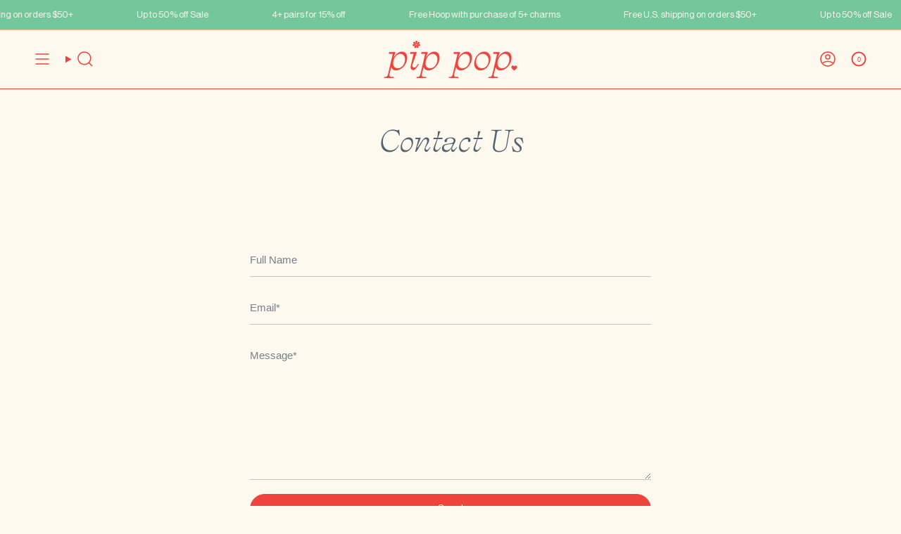

--- FILE ---
content_type: text/css
request_url: https://www.pippoppost.com/cdn/shop/t/37/assets/custom.css?v=53584388283546770011767069030
body_size: 1472
content:
@font-face{font-family:"Neue Haas Grotesk Std 55";src:url(/cdn/shop/files/NHaasGroteskDSStd-55Rg.woff?v=1737525919) format("woff"),url(/cdn/shop/files/NHaasGroteskDSStd-55Rg.woff2?v=1737525918) format("woff2");font-weight:400;font-style:normal}@font-face{font-family:Sharp Grotesk Book;src:url(/cdn/shop/files/SharpGroteskBook25.woff?v=1737606458) format("woff"),url(/cdn/shop/files/SharpGroteskBook25.woff2?v=1737606458) format("woff2");font-weight:400;font-style:normal;font-display:swap}@font-face{font-family:Self Modern Italic;src:url(/cdn/shop/files/self-modern_italic_web.woff?v=1737476732) format("woff"),url(/cdn/shop/files/self-modern_italic_web.woff2?v=1737476732) format("woff2");font-weight:400;font-style:normal;font-display:swap}@font-face{font-family:Archivo;src:url(/cdn/shop/files/Archivo-SemiBold.woff?v=1737452260) format("woff"),url(/cdn/shop/files/Archivo-SemiBold.woff2?v=1737452260) format("woff2");font-weight:600;font-style:normal;font-display:swap}@font-face{font-family:"Roboto Serif";src:url(/cdn/shop/files/RobotoSerif-20ptRegular.woff?v=1737451630) format("woff"),url(/cdn/shop/files/RobotoSerif-20ptRegular.woff2?v=1737451630) format("woff2");font-weight:400;font-style:normal;font-display:swap}@font-face{font-family:"Roboto Serif Italic";src:url(/cdn/shop/files/RobotoSerif-20ptItalic.woff?v=1737451815) format("woff"),url(/cdn/shop/files/RobotoSerif-20ptItalic.woff2?v=1737451815) format("woff2");font-weight:400;font-style:italic;font-display:swap}body{font-family:"Neue Haas Grotesk Std 55",sans-serif!important;line-height:1.5;font-size:15px}h1{font-family:Sharp Grotesk Book,Archivo,sans-serif!important;font-size:36px}h2{font-family:Self Modern Italic,"Roboto Serif Italic",sans-serif!important;font-size:24px}.btn{font-family:"Neue Haas Grotesk Std 55",sans-serif!important;font-size:15px}#homepage .banner-title{font-family:Sharp Grotesk Book,Archivo,sans-serif!important;font-size:36px}.custom-align-left{padding-left:0}.custom-footer{display:flex}.custom-newsletter{border:1px solid #F4EDDD;padding:30px 0;border-left:none;border-right:none;justify-content:center;display:flex}.inner-newsletter{max-width:1020px;justify-content:center;display:flex;align-items:center;width:100%}.custom-newsletter p{margin:0;color:#f4eddd;width:50%}.main-footer{padding:40px 50px}.custom-footer{padding:70px 0;color:#f4eddd}.footer__logo__wrapper{width:70%;padding:0}.custom-blocks{width:30%}.custom-blocks collapsible-elements{display:flex}.Footer-bottom{display:flex;justify-content:space-between;border-top:1px solid #F4EDDD;padding-top:15px}.term-bottom a{padding-left:10px;text-decoration:none;background:none}.footer__blocks{width:100%;justify-content:space-between}.h3.footer__block__title.heading-mini{display:none}.footer__blocks a{color:#f4eddd;font-size:15px}.Footer-bottom p,.Footer-bottom a{color:#f4eddd;margin:0}.footer__quicklinks li{margin-bottom:6px}.custom-newsletter #footer-newsletter input{background-color:#fbc09d;width:100%;padding:20px 40px;border-radius:50px;color:#ef433d}.custom-newsletter #footer-newsletter{position:relative;width:50%}.custom-newsletter #footer-newsletter .btn-ctm-submit{position:absolute;top:50%;right:40px;transform:translateY(-50%);color:#ef433d}.mobile-footer-logo{display:none}.custom-shop-button{text-align:center;border-radius:50px!important;color:#edeaa9;background-color:#ef433d}.drawer__empty__message{font-weight:500!important;padding:10px 0!important;margin:0;font-family:Sharp Grotesk Book;font-size:20px}.product__block.product__description.rte.block-padding{margin-top:24px}.rebuy-widget-content h4.primary-title{text-align:left!important;font-size:15px;margin-bottom:5px!important;font-family:Self Modern Italic,sans-serif!important}.rebuy-widget .rebuy-product-block .rebuy-product-info .rebuy-product-title{font-family:"Neue Haas Grotesk Std 55",sans-serif!important;font-size:15px;color:#ef433d}.drawer__body .rebuy-widget-content{background:#fff!important}#rebuy-widget-203013 .rebuy-widget-content{background:#f3c8d3;padding:35px;border-radius:48px}#rebuy-widget-203013 .rebuy-product-options{display:none}.rebuy-widget-content{background:#edeaa9;padding:35px;border-radius:48px}.rebuy-widget .rebuy-product-grid.large-style-line{padding:0!important}.powered-by-rebuy{display:none}.rebuy-product-media img{height:100px!important;width:100%!important;object-fit:contain!important;background:#fff;border-radius:0}.rebuy-product-image.clickable{height:auto!important}.rebuy-product-info a{font-size:15px!important;color:#536270;font-family:Sharp Grotesk Book,sans-serif!important}.rebuy-product-price{margin:0!important}.rebuy-button{font-size:13px!important}.rebuy-money{font-size:15px!important;color:#ef433d;font-family:"Neue Haas Grotesk Std 55",sans-serif!important}.rebuy-product-media{width:25%!important;position:absolute;top:50%;transform:translateY(-50%)}.rebuy-widget{padding:20px 0!important}.ctm-rebuy-gift .rebuy-widget-content{background:#fdf9ef!important;padding:15px 25px 10px;border-top:1px solid #fbc19d;border-bottom:1px solid #fbc19d;border-radius:0}.ctm-rebuy-giftlike .rebuy-widget-content{background:#fdf9ef!important;padding:15px 25px 10px;border-top:1px solid #fbc19d;border-radius:0}.ctm-rebuy-giftlike .rebuy-widget,.ctm-rebuy-gift .rebuy-widget{padding:0!important}.rebuy-product-block{position:relative}.rebuy-product-actions,.rebuy-product-info{margin-left:140px!important}.rebuy-product-actions{width:66%!important;padding-left:8px!important;margin-top:8px!important}.ctm-rebuy-gift .rebuy-product-actions,.ctm-rebuy-gift .rebuy-product-info,.ctm-rebuy-giftlike .rebuy-product-actions,.ctm-rebuy-giftlike .rebuy-product-info{margin-left:95px!important}.ctm-rebuy-giftlike .rebuy-product-actions,.ctm-rebuy-gift .rebuy-product-actions{width:120px!important}.splide__arrows.rebuy-carousel__arrows.splide__arrows--ltr{position:absolute;right:30px!important;top:-22px!important}.rebuy-widget .rebuy-carousel__arrows .rebuy-carousel__arrow--next{right:-42px!important;top:-28px!important}.rebuy-widget .rebuy-carousel__arrows .rebuy-carousel__arrow--prev{left:4px!important;top:2px!important}.rebuy-widget .rebuy-carousel__arrows .rebuy-carousel__arrow{background:#fdf9ef!important;position:relative;width:25px!important;height:30px!important}.rebuy-widget .rebuy-carousel__arrows .rebuy-carousel__arrow--next:before{content:"";position:absolute;background-image:url(/cdn/shop/files/icons8-arrow-right-100.png?v=1737018653);background-repeat:no-repeat;width:25px;height:25px;background-size:contain}.rebuy-widget .rebuy-carousel__arrows .rebuy-carousel__arrow svg{visibility:hidden}.rebuy-widget .rebuy-carousel__arrows .rebuy-carousel__arrow--prev:before{content:"";position:absolute;background-image:url(/cdn/shop/files/icons8-arrow-right-100.png?v=1737018653);background-repeat:no-repeat;width:25px;height:25px;background-size:contain;transform:rotate(180deg)}.free-shipping__progress-bar{--progress-value-bg: #74c69b !important;background:#fdf9f0!important;border:1px solid #f0433d!important}.ctm-drawer-body{min-height:auto!important;overflow-y:initial!important;overflow-x:initial!important}.ctm-drawer-body .drawer__items-title{display:none}.ctm-pointer{pointer-events:none}@media only screen and (max-width: 767px){body{line-height:1.5;font-size:14px!important}h1{font-size:24px!important}h2{font-size:20px!important}#CollectionsList--template--17797476581550__section_collections_list_KfcBE3 .grid__heading-holder{margin-bottom:50px}.rebuy-product-actions,.rebuy-product-info{width:70%!important}.ctm-rebuy-giftlike .rebuy-product-actions{width:120px!important}.rebuy-widget .rebuy-product-grid.small-style-line .rebuy-product-block .rebuy-product-info{width:calc(70% - 120px)!important}.rebuy-widget .rebuy-product-grid.small-style-list .rebuy-product-block .rebuy-product-actions{float:left!important;width:140px!important}.rebuy-product-actions,.rebuy-product-info{margin-left:130px!important}.rebuy-product-actions,.rebuy-product-info{margin-left:100px!important}.ctm-rebuy-gift .rebuy-product-actions{margin-left:115px!important}.ctm-rebuy-gift .rebuy-product-actions,.ctm-rebuy-gift .rebuy-product-info,.ctm-rebuy-giftlike .rebuy-product-actions,.ctm-rebuy-giftlike .rebuy-product-info{margin-left:110px!important}}@media only screen and (min-width: 992px){.custom-newsletter{border:1px solid #F4EDDD;padding:30px 0;border-left:none;border-right:none;justify-content:center;display:flex}}@media only screen and (max-width: 991px){.main-footer{padding:20px 15px}.custom-footer{padding:20px 0;display:block}.footer__logo__wrapper{width:100%}.footer__logo img{width:75%;height:75%;object-fit:contain!important}.footer__blocks{display:block}.custom-blocks{width:100%}.custom-newsletter{padding:10px 0 15px;border-top:none;display:block;justify-content:center;align-items:center;text-align:left}.custom-newsletter p{padding-right:15px;margin-bottom:15px;font-size:15px;width:100%}.custom-newsletter{width:100%}.footer__block{margin:0 0 30px!important}.Footer-bottom{display:block;text-align:left}.Footer-bottom p,.Footer-bottom a{font-size:10px}.Footer-bottom p{margin-bottom:10px}.term-bottom a{padding:0 10px 0 0!important}.mobile-footer-logo{margin-bottom:30px}.term-bottom{margin-bottom:0!important}.desktop-logo{display:none}.mobile-footer-logo{display:block}.inner-newsletter{display:block;width:100%}.custom-newsletter #footer-newsletter{width:100%}}@media screen and (min-device-width: 768px) and (max-device-width: 991px){.custom-newsletter #footer-newsletter{width:100%}.rebuy-product-actions,.rebuy-product-info{margin-left:85px!important}}@media screen and (min-device-width: 992px) and (max-device-width: 1200px){.custom-newsletter{gap:20px!important}.custom-blocks{width:40%!important}.footer__logo__wrapper{width:60%!important}.footer__logo img{width:75%;height:75%}.rebuy-product-actions,.rebuy-product-info{margin-left:95px!important}}.product__page{align-items:start;position:relative}.product__content{align-self:start;position:sticky;top:100px}.bon-btn-primary{background-image:none;background-color:#ef433d;color:#fdf9ef}.bon-btn-secondary{background-image:none;background-color:#fdf9ef;color:#ef433d;border-color:#ef433d}.bon-item-background-section{margin-bottom:50px}.bon-header .content{position:absolute!important;left:50%;transform:translate(-50%)}.bon-action{justify-content:center}.customSettingDescount span.cart__total__price{font-family:"Neue Haas Grotesk Std 55",sans-serif!important;margin-right:5px}span.custom-cart__total__price{font-family:"Neue Haas Grotesk Std 55",sans-serif!important;color:#ef433d}.customSettingDescount{align-items:center}.product-discount{color:#ef433d;font-family:"Neue Haas Grotesk Std 55",sans-serif!important}.product__price--strike{margin-right:5px;text-decoration:line-through;text-decoration-color:#ef433d}.old-price{text-decoration:line-through;text-decoration-color:#ef433d;color:var(--text-light)}.highlight_discount_value{color:#ef433d}
/*# sourceMappingURL=/cdn/shop/t/37/assets/custom.css.map?v=53584388283546770011767069030 */


--- FILE ---
content_type: text/css;charset=UTF-8
request_url: https://cached.rebuyengine.com/api/v1/user/stylesheet?shop=pip-pop-post.myshopify.com&cache_key=1768015283
body_size: 2165
content:
:root{--rb-smart-search-quick-view-product-title-color:#232323;--rb-smart-search-quick-view-product-price-color:#ef433d;--rb-smart-search-quick-view-product-price-sale-color:#ef433d;--rb-smart-search-quick-view-product-price-compare-at-color:#9a9a9a;--rb-smart-search-quick-view-button-text-color:#ef433d;--rb-smart-search-quick-view-button-background-color:#fbc09d;--rb-smart-search-quick-view-button-border-color:#ef433d;--rb-smart-search-quick-view-button-border-width:1px;--rb-smart-search-quick-view-button-radius:48px;--rb-smart-search-quick-view-reviews-background-color:#E5E5E5;--rb-smart-search-quick-view-reviews-foreground-color:#FBCA10;--rb-smart-search-quick-view-reviews-text-color:#535353;--rb-smart-search-results-product-title-color:#232323;--rb-smart-search-results-product-price-color:#ef433d;--rb-smart-search-results-product-price-sale-color:#ef433d;--rb-smart-search-results-product-price-compare-at-color:#9a9a9a;--rb-smart-search-results-pagination-button-text-color:#ef433d;--rb-smart-search-results-pagination-button-background-color:#fbc09d;--rb-smart-search-results-pagination-button-border-color:#ef433d;--rb-smart-search-results-pagination-button-border-width:1px;--rb-smart-search-results-pagination-button-radius:48px;--rb-smart-search-results-reviews-background-color:#E5E5E5;--rb-smart-search-results-reviews-foreground-color:#FBCA10;--rb-smart-search-results-reviews-text-color:#535353}.rebuy-loader{border-bottom-color:#fbc09d}.rebuy-widget .super-title{color:#535353}.rebuy-widget .primary-title{color:#ef433d}.rebuy-widget .description{color:#535353}.rebuy-widget .rebuy-product-title,.rebuy-widget .rebuy-product-title-link,.rebuy-modal__product-title{color:#232323}.rebuy-widget .rebuy-product-description,.rebuy-modal__product-option-title{color:#535353}.rebuy-product-vendor{color:#535353}.rebuy-money,.rebuy-widget .rebuy-money{color:#ef433d}.rebuy-money.sale,.rebuy-widget .rebuy-money.sale,.rebuy-cart__flyout-subtotal-final-amount,.rebuy-reorder-cart-total-price-final-amount,[data-rebuy-component="cart-subtotal"] .rebuy-cart__flyout-subtotal-final-amount,[data-rebuy-component="cart-subtotal"] .rebuy-reorder-cart-total-price-final-amount{color:#ef433d}.rebuy-money.compare-at,.rebuy-widget .rebuy-money.compare-at{color:#9a9a9a}.rebuy-underline,.rebuy-widget .rebuy-underline{border-color:#fbc09d}.rebuy-checkbox .checkbox-input:focus,.rebuy-widget .rebuy-checkbox .checkbox-input:focus,.rebuy-radio .radio-input:focus,.rebuy-widget .rebuy-radio .radio-input:focus{border-color:#fbc09d}.rebuy-checkbox .checkbox-input:checked,.rebuy-widget .rebuy-checkbox .checkbox-input:checked,.rebuy-radio .radio-input:checked,.rebuy-widget .rebuy-radio .radio-input:checked{background:#fbc09d;border-color:#fbc09d}.rebuy-select,.rebuy-widget .rebuy-select,select.rebuy-select,.rebuy-widget select.rebuy-select{color:#232323;background-color:#f4eddd;border-color:#f4eddd;border-radius:48px}.rebuy-select{background-image:linear-gradient(45deg,transparent 50%,#f4eddd 50%),linear-gradient(135deg,#f4eddd 50%,transparent 50%),linear-gradient(to right,#f4eddd,#f4eddd)}.rebuy-select:focus,.rebuy-widget .rebuy-select:focus,select.rebuy-select:focus,.rebuy-widget select.rebuy-select:focus{border-color:#ef433d}.rebuy-input,.rebuy-widget .rebuy-input,input.rebuy-input,.rebuy-widget input.rebuy-input{color:#232323;background-color:#f4eddd;border-color:#f4eddd;border-radius:48px}.rebuy-input:focus,.rebuy-widget .rebuy-input:focus,input.rebuy-input:focus,.rebuy-widget input.rebuy-input:focus{border-color:#ef433d}.rebuy-button,.rebuy-widget .rebuy-button,.rebuy-cart__flyout-empty-cart a,[data-rebuy-component=progress-bar] .rebuy-cart__progress-gift-variant-readd,.rebuy-cart__progress-free-product-variant-select-container{color:#ef433d;background:#fbc09d;border-color:#ef433d;border-width:1px;border-radius:48px}.rebuy-button.outline,.rebuy-widget .rebuy-button.outline,.rebuy-button.secondary,.rebuy-widget .rebuy-button.secondary{color:#fbc09d;background:#ef433d;border-color:#fbc09d}.rebuy-button.decline,.rebuy-widget .rebuy-button.decline{color:#ef433d;background:#fff0;border-color:#ef433d}.rebuy-button.dark,.rebuy-widget .rebuy-button.dark{background-color:#5E6670;color:#fff;border-color:#fff}.rebuy-option-button{color:#fbc09d;border-color:#fbc09d;border-radius:48px;background:#ef433d}.rebuy-option-button.is-active{color:#ef433d;background:#fbc09d}.rebuy-radio,.rebuy-checkbox,.rebuy-widget .rebuy-radio,.rebuy-widget .rebuy-checkbox{border-color:#f4eddd}.rebuy-radio:focus,.rebuy-checkbox:focus,.rebuy-widget .rebuy-radio:focus,.rebuy-widget .rebuy-checkbox:focus{border-color:#fbc09d}.rebuy-radio:checked,.rebuy-checkbox:checked,.rebuy-widget .rebuy-radio:checked,.rebuy-widget .rebuy-checkbox:checked{color:#ef433d;background:#fbc09d;border-color:#fbc09d}.rebuy-textarea{color:#232323;background-color:#f4eddd;border-color:#f4eddd;border-radius:48px}.rebuy-widget .rebuy-carousel__arrows .rebuy-carousel__arrow,.rebuy-widget .flickity-button{color:#000;background:#fff}.rebuy-widget .rebuy-carousel__arrows .rebuy-carousel__arrow svg,.rebuy-widget .rebuy-carousel__arrows .rebuy-carousel__arrow:hover:not(:disabled) svg{fill:#000}.rebuy-widget .rebuy-carousel__pagination .rebuy-carousel__page,.rebuy-widget .flickity-page-dots .dot{background:#000}.rebuy-widget.rebuy-widget,.rebuy-widget .checkout-promotion-wrapper,.rebuy-widget.rebuy-cart-subscription{background:#fdf9ef}.rsf-modal{--rsf-modal-bg-color:#fdf9ef}.rebuy-widget .checkout-promotion-header{border-color:#ef433d}.rebuy-widget .checkout-promotion-header .promo-title{color:#ef433d}.rebuy-widget .checkout-promotion-header .promo-subtitle{color:#535353}.rebuy-widget .checkout-promotion-body h1,.rebuy-widget .checkout-promotion-body h2,.rebuy-widget .checkout-promotion-body h3,.rebuy-widget .checkout-promotion-body h4{color:#ef433d}.rebuy-widget .checkout-promotion-footer{border-color:#ef433d}.rebuy-widget .checkout-promotion-product+.checkout-promotion-product,.rebuy-widget .rebuy-product-block+.rebuy-product-block{border-color:#ef433d}.rebuy-widget .checkout-promotion-product .promotion-info .product-title{color:#232323}.rebuy-widget .checkout-promotion-product .promotion-info .variant-title{color:#535353}.rebuy-widget .checkout-promotion-product .promotion-info .product-description{color:#535353}.rebuy-widget .rebuy-product-review .rebuy-star-rating .rebuy-star-rating-foreground{background-image:url('data:image/svg+xml;charset=UTF-8, %3Csvg%20width%3D%22100%22%20height%3D%2220%22%20viewBox%3D%220%200%2080%2014%22%20xmlns%3D%22http%3A%2F%2Fwww.w3.org%2F2000%2Fsvg%22%3E%3Cg%20fill%3D%22%23FBCA10%22%20fill-rule%3D%22evenodd%22%3E%3Cpath%20d%3D%22M71.996%2011.368l-3.94%202.42c-.474.292-.756.096-.628-.443l1.074-4.53-3.507-3.022c-.422-.363-.324-.693.24-.74l4.602-.37%201.778-4.3c.21-.51.55-.512.762%200l1.78%204.3%204.602.37c.552.046.666.37.237.74l-3.507%203.02%201.075%204.532c.127.536-.147.74-.628.444l-3.94-2.422zM55.996%2011.368l-3.94%202.42c-.474.292-.756.096-.628-.443l1.074-4.53-3.507-3.022c-.422-.363-.324-.693.24-.74l4.602-.37%201.778-4.3c.21-.51.55-.512.762%200l1.78%204.3%204.602.37c.552.046.666.37.237.74l-3.507%203.02%201.075%204.532c.127.536-.147.74-.628.444l-3.94-2.422zM40.123%2011.368l-3.94%202.42c-.475.292-.756.096-.63-.443l1.076-4.53-3.508-3.022c-.422-.363-.324-.693.24-.74l4.602-.37%201.778-4.3c.21-.51.55-.512.762%200l1.778%204.3%204.603.37c.554.046.667.37.24.74l-3.508%203.02%201.075%204.532c.127.536-.147.74-.628.444l-3.94-2.422zM24.076%2011.368l-3.94%202.42c-.475.292-.757.096-.63-.443l1.076-4.53-3.507-3.022c-.422-.363-.324-.693.238-.74l4.603-.37%201.78-4.3c.21-.51.55-.512.76%200l1.78%204.3%204.602.37c.554.046.667.37.24.74l-3.508%203.02%201.074%204.532c.127.536-.146.74-.628.444l-3.94-2.422zM8.123%2011.368l-3.94%202.42c-.475.292-.756.096-.63-.443l1.076-4.53L1.12%205.792c-.422-.363-.324-.693.24-.74l4.602-.37%201.778-4.3c.21-.51.55-.512.762%200l1.778%204.3%204.603.37c.554.046.667.37.24.74l-3.508%203.02%201.075%204.532c.127.536-.147.74-.628.444l-3.94-2.422z%22%2F%3E%3C%2Fg%3E%3C%2Fsvg%3E')}.rebuy-widget .rebuy-product-review .rebuy-star-rating .rebuy-star-rating-background{background-image:url('data:image/svg+xml;charset=UTF-8, %3Csvg%20width%3D%22100%22%20height%3D%2220%22%20viewBox%3D%220%200%2080%2014%22%20xmlns%3D%22http%3A%2F%2Fwww.w3.org%2F2000%2Fsvg%22%3E%3Cg%20fill%3D%22%23E5E5E5%22%20fill-rule%3D%22evenodd%22%3E%3Cpath%20d%3D%22M71.996%2011.368l-3.94%202.42c-.474.292-.756.096-.628-.443l1.074-4.53-3.507-3.022c-.422-.363-.324-.693.24-.74l4.602-.37%201.778-4.3c.21-.51.55-.512.762%200l1.78%204.3%204.602.37c.552.046.666.37.237.74l-3.507%203.02%201.075%204.532c.127.536-.147.74-.628.444l-3.94-2.422zM55.996%2011.368l-3.94%202.42c-.474.292-.756.096-.628-.443l1.074-4.53-3.507-3.022c-.422-.363-.324-.693.24-.74l4.602-.37%201.778-4.3c.21-.51.55-.512.762%200l1.78%204.3%204.602.37c.552.046.666.37.237.74l-3.507%203.02%201.075%204.532c.127.536-.147.74-.628.444l-3.94-2.422zM40.123%2011.368l-3.94%202.42c-.475.292-.756.096-.63-.443l1.076-4.53-3.508-3.022c-.422-.363-.324-.693.24-.74l4.602-.37%201.778-4.3c.21-.51.55-.512.762%200l1.778%204.3%204.603.37c.554.046.667.37.24.74l-3.508%203.02%201.075%204.532c.127.536-.147.74-.628.444l-3.94-2.422zM24.076%2011.368l-3.94%202.42c-.475.292-.757.096-.63-.443l1.076-4.53-3.507-3.022c-.422-.363-.324-.693.238-.74l4.603-.37%201.78-4.3c.21-.51.55-.512.76%200l1.78%204.3%204.602.37c.554.046.667.37.24.74l-3.508%203.02%201.074%204.532c.127.536-.146.74-.628.444l-3.94-2.422zM8.123%2011.368l-3.94%202.42c-.475.292-.756.096-.63-.443l1.076-4.53L1.12%205.792c-.422-.363-.324-.693.24-.74l4.602-.37%201.778-4.3c.21-.51.55-.512.762%200l1.778%204.3%204.603.37c.554.046.667.37.24.74l-3.508%203.02%201.075%204.532c.127.536-.147.74-.628.444l-3.94-2.422z%22%2F%3E%3C%2Fg%3E%3C%2Fsvg%3E')}.rebuy-widget .rebuy-product-review .rebuy-review-count{color:#535353}.rebuy-widget .rebuy-timer{background:#fff0}.rebuy-widget .rebuy-timer-minutes,.rebuy-widget .rebuy-timer-seconds{color:red}.rebuy-notification-modal .rebuy-notification-dialog{background:#fff}.rebuy-notification-modal .rebuy-notification-dialog-header{color:#ef433d}.rebuy-notification-modal .rebuy-notification-dialog-content{color:#535353}.rebuy-notification-modal .rebuy-notification-dialog-actions{border-color:#ef433d}.rebuy-modal__container-header{color:#ef433d}.rebuy-modal__spinner{border-color:#ef433d;border-top-color:#fbc09d}.rebuy-modal__spinner:empty{display:block}.rebuy-cart__flyout-header{border-color:#ef433d}.rebuy-cart__flyout-title,.rebuy-cart__title{color:#ef433d}.rebuy-cart__flyout-close{color:#ef433d}.rebuy-cart__flyout-announcement-bar,[data-rebuy-component="announcement-bar"]{color:#232323;background-color:#eee}.rebuy-cart__flyout-shipping-bar.has-free-shipping{background-color:rgb(251 192 157 / .2)}.rebuy-cart__flyout-shipping-bar-meter{background-color:#eee}.rebuy-cart__flyout-shipping-bar-meter-fill,.rebuy-cart__progress-bar-meter-fill,.complete .rebuy-cart__progress-step-icon,[data-rebuy-component="progress-bar"] .rebuy-cart__progress-bar-meter-fill,[data-rebuy-component="progress-bar"] .rebuy-cart__progress-step.complete .rebuy-cart__progress-step-icon{color:#ef433d;background:#fbc09d}.rebuy-cart__progress-free-product-variant-select:active+.rebuy-cart__progress-free-product-variant-select-prompt,.rebuy-cart__progress-free-product-variant-select:focus+.rebuy-cart__progress-free-product-variant-select-prompt,[data-rebuy-component="progress-bar"] .rebuy-cart__progress-free-product-variant-select:active+.rebuy-cart__progress-free-product-variant-select-prompt,[data-rebuy-component="progress-bar"] .rebuy-cart__progress-free-product-variant-select:focus+.rebuy-cart__progress-free-product-variant-select-prompt,[data-rebuy-component="progress-bar"] .rebuy-cart__progress-gift-variant-select:active+.rebuy-cart__progress-gift-variant-select-prompt,[data-rebuy-component="progress-bar"] .rebuy-cart__progress-gift-variant-select:focus+.rebuy-cart__progress-gift-variant-select-prompt{color:#fbc09d;background:#ef433d;border-color:#fbc09d}.rebuy-cart__progress-free-product-variant-select:not(:focus)+.rebuy-cart__progress-free-product-variant-select-prompt,.rebuy-cart__progress-free-product-variant-select:not(:active)+.rebuy-cart__progress-free-product-variant-select-prompt,[data-rebuy-component="progress-bar"] .rebuy-cart__progress-free-product-variant-select:not(:focus)+.rebuy-cart__progress-free-product-variant-select-prompt,[data-rebuy-component="progress-bar"] .rebuy-cart__progress-free-product-variant-select:not(:active)+.rebuy-cart__progress-free-product-variant-select-prompt,[data-rebuy-component="progress-bar"] .rebuy-cart__progress-gift-variant-select:not(:focus)+.rebuy-cart__progress-gift-variant-select-prompt,[data-rebuy-component="progress-bar"] .rebuy-cart__progress-gift-variant-select:not(:active)+.rebuy-cart__progress-gift-variant-select-prompt{color:#ef433d;background:#fbc09d;border-color:#ef433d;border-radius:48px}.rebuy-cart__flyout-items,[data-rebuy-component="cart-items"]>ul{border-color:#ef433d}.rebuy-cart__flyout-item+.rebuy-cart__flyout-item,[data-rebuy-component="cart-items"] .rebuy-cart__flyout-item+.rebuy-cart__flyout-item{border-top-color:#ef433d}.rebuy-cart__flyout-item-remove,[data-rebuy-component="cart-items"] .rebuy-cart__flyout-item-remove{color:#999}.rebuy-cart__flyout-item-product-title,.rebuy-cart__flyout-item-product-title:hover,.rebuy-cart__flyout-item-product-title:active,.rebuy-cart__flyout-item-product-title:visited,[data-rebuy-component="cart-items"] .rebuy-cart__flyout-item-product-title,[data-rebuy-component="cart-items"] .rebuy-cart__flyout-item-product-title:hover,[data-rebuy-component="cart-items"] .rebuy-cart__flyout-item-product-title:active,[data-rebuy-component="cart-items"] .rebuy-cart__flyout-item-product-title:visited{color:#232323}.rebuy-cart__flyout-item-variant-title,[data-rebuy-component="cart-items"] .rebuy-cart__flyout-item-variant-title{color:#535353}.rebuy-cart__flyout-item-property,[data-rebuy-component="cart-items"] .rebuy-cart__flyout-item-property{color:#535353}.rebuy-cart__flyout-item-price .rebuy-money,[data-rebuy-component="cart-items"] .rebuy-cart__flyout-item-price .rebuy-money{color:#ef433d}.rebuy-cart__flyout-item-price .rebuy-money.sale,[data-rebuy-component="cart-items"] .rebuy-cart__flyout-item-price .rebuy-money.sale{color:#ef433d}.rebuy-cart__flyout-item-price .rebuy-money.compare-at,[data-rebuy-component="cart-items"] .rebuy-cart__flyout-item-price .rebuy-money.compare-at{color:#9a9a9a}.rebuy-cart__flyout-item-quantity-widget,[data-rebuy-component="cart-items"] .rebuy-cart__flyout-item-quantity-widget{border-color:#ef433d}.rebuy-cart__flyout-item-quantity-widget-label,[data-rebuy-component="cart-items"] .rebuy-cart__flyout-item-quantity-widget-label{border-color:#ef433d}.rebuy-cart__flyout-item-quantity-widget-button,.rebuy-cart__flyout-item-quantity-widget-label,[data-rebuy-component="cart-items"] .rebuy-cart__flyout-item-quantity-widget-button,[data-rebuy-component="cart-items"] .rebuy-cart__flyout-item-quantity-widget-label{color:#ef433d}.rebuy-cart__flyout-recommendations{background:#fafafa;border-color:#ef433d}.rebuy-cart__flyout-recommendations .rebuy-widget .rebuy-product-grid.large-style-line .rebuy-product-block,.rebuy-cart__flyout-recommendations .rebuy-widget .rebuy-product-grid.medium-style-line .rebuy-product-block,.rebuy-cart__flyout-recommendations .rebuy-widget .rebuy-product-grid.small-style-line .rebuy-product-block{border-color:#ef433d}.rebuy-cart__flyout-footer{border-color:#ef433d}.rebuy-cart .rebuy-checkbox:checked{background:#fbc09d;border-color:#fbc09d}.rebuy-cart .rebuy-checkbox:focus{border-color:#fbc09d}.rebuy-cart__flyout-subtotal,[data-rebuy-component="cart-subtotal"] .rebuy-cart__flyout-subtotal{color:#ef433d}.rebuy-cart__flyout-installments,[data-rebuy-component="checkout-area"] .rebuy-cart__flyout-installments{color:#ef433d}.rebuy-cart__flyout-discount-amount,[data-rebuy-component="discount-input"] .rebuy-cart__discount-amount{color:#ef433d}.rebuy-cart__flyout-item-discount-message,[data-rebuy-component="discount-input"] .rebuy-cart__flyout-item-discount-message{color:#ef433d}.rebuy-cart__column--secondary{background-color:rgb(251 192 157 / .2)!important}.rebuy-reorder__item-shipping-bar.has-free-shipping{background-color:rgb(251 192 157 / .2)}.rebuy-reorder__item-shipping-bar-meter-fill{color:#ef433d;background:#fbc09d}.rebuy-reorder__item-quantity-widget{border-color:#ef433d}.rebuy-reorder__item-quantity-widget-label{border-color:#ef433d}.rebuy-reorder__item-quantity-widget-button,.rebuy-reorder__item-quantity-widget-label{color:#ef433d}.rebuy-reorder__announcement-bar{background:#fbc09d;color:#ef433d}.rebuy-reorder-cart-count{background-color:#fbc09d}.rebuy-reorder-cart-count-head{background-color:rgb(251 192 157 / .2);color:#ef433d}.rebuy-reactivate-landing__gift{box-shadow:0 0 5px 1px #ef433d}.rebuy-reactivate-landing__modal-addresses-list--active{border-color:#ef433d}.rebuy-reactivate-landing__modal-addresses-list .rebuy-radio:checked,.rebuy-reactivate-landing__modal-addresses-list .rebuy-checkbox:checked{background:#fbc09d;border-color:#fbc09d}.rebuy-smart-banner{background:#fbc09d;border-color:#ef433d;border-width:1px}.rebuy-smart-banner .rebuy-smart-banner_message,.rebuy-smart-banner .rebuy-smart-banner_close{color:#ef433d}.rebuy-cart a:focus-visible,.rebuy-cart button:focus-visible,.rebuy-cart select:focus-visible,.rebuy-cart input:focus-visible,.rebuy-cart__progress-free-product-variant-select:focus-visible{outline:2px solid #2491C4!important}.rebuy-cart .rebuy-input:focus-visible{border-color:#2491C4!important;outline:0}.rebuy-preview-highlight .rebuy-cart__flyout,.rebuy-preview-highlight .rebuy-widget,.rebuy-preview-highlight .rebuy-quick-view-dropdown__container,.rebuy-preview-highlight .rebuy-quick-view__overlay,.rebuy-preview-highlight #rebuy-smart-search-results-dropdown{border:2px solid #2491C4!important}.rebuy-bundle-builder__progress-bar-meter-fill,.rebuy-bundle-builder__progress-step.complete .rebuy-bundle-builder__progress-step-icon{color:#ef433d;background:#fbc09d}

--- FILE ---
content_type: application/x-javascript; charset=utf-8
request_url: https://bundler.nice-team.net/app/shop/status/pip-pop-post.myshopify.com.js?1768062962
body_size: -186
content:
var bundler_settings_updated='1741907307';

--- FILE ---
content_type: application/javascript
request_url: https://cdn-4.convertexperiments.com/v1/js/10041221-100417451.js
body_size: 109850
content:
(function() {
if (typeof window.convert !== "undefined") return;
window.convert = window.convert || {};
const convertData = Object.assign({"device":{"mobile":false,"tablet":false,"desktop":true},"geo":{"country":"US","city":"COLUMBUS","continent":"NA","state":"OH"}}, {
logLevel: 4,
useMutationObserver: true,
usePolling: false,
useSPAOptimizations: true,
visitorId: '',
variables: null,
version: '1.3.5',
generatedAt: '2026-01-10T16:36:02.795Z'
});
const convertConfig = {"account_id":"10041221","project":{"id":"100417451","name":"Project #100417451","type":"web","utc_offset":"0","domains":[{"tld":"pippoppost.com","hosts":["pippoppost.com"]}],"global_javascript":null,"settings":{"include_jquery":true,"include_jquery_v1":false,"disable_spa_functionality":false,"do_not_track_referral":false,"allow_crossdomain_tracking":false,"data_anonymization":true,"do_not_track":"OFF","global_privacy_control":"OFF","min_order_value":0,"max_order_value":99999,"version":"2026-01-10T01:06:40+00:00-32","tracking_script":{"current_version":"1.3.5","latest_version":"1.3.5"},"outliers":{"order_value":{"detection_type":"none"},"products_ordered_count":{"detection_type":"none"}},"placeholders":[],"global_javascript_placeholders":[],"integrations":{"google_analytics":{"enabled":false},"kissmetrics":{"enabled":false},"visitor_insights":{"tracking_id":null}}},"custom_domain":null},"experiences":[{"id":"1004182546","name":"PPP001 - Homepage Existence Test","type":"a\/b","status":"active","global_js":null,"global_css":"","environment":"production","settings":{"min_order_value":0,"max_order_value":99999,"matching_options":{"audiences":"any","locations":"any"},"placeholders":[],"outliers":{"order_value":{"detection_type":"none"},"products_ordered_count":{"detection_type":"none"}}},"key":"ppp001-homepage-existence-te","version":11,"locations":["1004141482"],"site_area":null,"audiences":[],"goals":["1004111599"],"integrations":[],"variations":[{"id":"1004429354","name":"Original Page","key":"1004429354-original-page","status":"running","changes":[],"traffic_allocation":12.5},{"id":"1004429355","name":"Variation 1 - Remove the \"love options\" section","key":"1004429355-variation-1","status":"running","changes":[{"id":1004683590,"type":"defaultCode","data":{"js":null,"css":"","custom_js":null}},{"id":1004683589,"type":"customCode","data":{"css":".ppp001-hide,\n#shopify-section-template--19838063247534__section_collection_Jkt9Yz{\n    display: none !important;\n    height: 0 !important;\n    max-height: 0 !important;\n    min-height: 0 !important;\n    margin: 0 !important;\n    padding: 0 !important;\n    overflow: hidden !important;\n    opacity: 0 !important;\n}","js":function(convertContext){ 
/* Variation 12.0.2 */
function runExperiment_ppp001(){
    //Experiment base class  NOTE: try not to modify
    class CROExperiment{
        constructor($props = {debug: true}){
            this.setDebug = (typeof($props.debug) !== 'undefined') ? $props.debug : true;
            this.setProps($props);
            this.log = [];
        }
        setProps($props){
            for(const $prop in $props){
                if($prop !== 'debug'){
                    this[$prop] = $props[$prop];
                }
            }
        }
        hasNode($selector){
            return (document.querySelectorAll($selector).length > 0) ? true : false;
        }
        wait($selector, $resolve, $reject = ()=>{}, $duration = 10, $delay = 2000){
            let $hasElem = false;
            let $interval = setInterval(() => {
                if(this.hasNode($selector)){
                    clearInterval($interval);
                    $hasElem = true;
                    const $nodes = document.querySelectorAll($selector);
                    $resolve($nodes);
                }
            },$duration);
            setTimeout(() => {
                if(!$hasElem){
                    clearInterval($interval);
                    $reject();
                }
            }, $delay);
        }
        getBasicBlock($data = {tag: `div`}){
            const $keys = (this.isPlainObject($data)) ? Object.keys($data) : [];
            let $block = document.createElement(`div`);
            if($keys.length > 0 && $keys.includes(`tag`)){
                $block = document.createElement($data.tag);
                if(typeof $data.id !== 'undefined'){
                    $block.id = $data.id;
                }
                if(typeof $data.classnames !== 'undefined' && Array.isArray($data.classnames)){
                    $block.classList.add(...$data.classnames);
                }
                if(typeof $data.innerHTML !== 'undefined' && $data.innerHTML.trim() !== ''){
                    $block.innerHTML = $data.innerHTML;
                }
                if(typeof $data.attributes !== 'undefined' && Array.isArray($data.attributes) && $data.attributes.length > 0){
                    $data.attributes.forEach(($attribute)=>{
                        $block.setAttribute($attribute.name,$attribute.value);
                    });
                }
                if(typeof $data.children !== 'undefined' && Array.isArray($data.children) && $data.children.length > 0){
                    $data.children.forEach(($child)=>{
                        $block.appendChild(this.getBasicBlock($child));
                    });
                }
            }
            return $block;
        }
        isPlainObject($data){
            return typeof $data === 'object' && $data !== null && !Array.isArray($data) && $data.constructor === Object;
        }
        addObserver($selector, $callback = ($mutationList, $observer)=>{}, $config = {attributes:true, attributesOldValue: true, attributeFilter: ['class']}){
            this.wait($selector, ()=>{
                const $node = document.querySelectorAll($selector);
                $node.forEach(($s)=>{
                    const $observer = new MutationObserver($callback);
                    $observer.observe($s, $config);
                });
            });
        }
        debug($string, $styles = `color:#f00;background-color:rgba(255,0,0,.1);border:solid 1px #f00;border-radius:5px;padding:5px;`){
            if(this.setDebug){
                console.log(`%c[QA ${this.slug || 'testId'} DEBUG] -> ${$string}`, $styles);
            }
        }
        addToLog($string = ''){
            const $date = new Date();
            const $data = `${$date.getHours()}:${$date.getMinutes()}:${$date.getSeconds()}:${$date.getMilliseconds()}: ${$string}`;
            this.log.push($data);
        }
        outputLog($styles = `color:#0f0;background-color:rgba(0,255,0,.1);border:solid 1px #0f0;border-radius:5px;padding: 10px;`){
            let $str = ``;
            const $original_state = this.setDebug;
            if(!$original_state){
                this.setDebug = true;
            }
            this.log.forEach(($item, $ic)=>{
                const $break = ($ic === this.log.length - 1) ? `` : `\n`
                $str = `${$str}${$item}${$break}`;
            });
            this.debug($str, $styles);
            if(!$original_state){
                this.setDebug = false;
            }
        }
        run(){
            this.addToLog('Script version: 12.0.2');
            this.addToLog(`Experiment: ${this.experiment || 'Experiment Name'}`);
            this.addToLog(`${this.variation || 'Variation 1'}: ${this.variationTitle || 'Variation title'}`);
            this.addToLog(`Version: ${this.version || 'v1.0.0'}`);
            this.addToLog('Running...');
            this.wait('body', ($body)=>{
                $body[0].setAttribute(`data-cro-test-${this.slug || 'testId'}`, this.version || 'v1.0.0');
                $body[0].setAttribute(`data-cro-test-${this.slug || 'testId'}-variation`, this.versionIndex || '1');
            });
        }
    }

    //extra classes here if needed

    //Create Experiment Class that extends the base CROExperiment class - NOTE: Here is where to add functions need for the test experiment
    class Experiment extends CROExperiment{
        constructor($props){
            super($props);
            super.run();
        }
        run(){
            this.addToLog(`Start of test variation code.`);
            this.wait(`[id*="shopify-section-template--"][id*="__section_collection_Jkt9Yz"]`, ($sections)=>{
                $sections.forEach(($section)=>{
                    if($section.querySelectorAll(`h2.grid__heading`).length > 0){
                        const $text = $section.querySelectorAll(`h2.grid__heading`)[0].innerText.trim().toLowerCase();
                        if($text.includes(`love options`)){
                            $section.classList.add(`ppp001-hide`);
                        }
                    }
                });
            });
        }
    }

    //Experiment Props;
    const $props = {
        slug: 'ppp001',
        experiment: 'PPP001 - Homepage Existence Test',
        variation: 'Variation 1',
        variationTitle: `Remove the "love options" section`,
        version: 'v1.0.0',
        versionIndex: '1',
        variationID:1
    };

    //create new Experiment instant and run
    const ppp001_Experiment = new Experiment($props);
    ppp001_Experiment.run();
    window.ppp001_croDisplayLog = ()=>{ppp001_Experiment.outputLog()};
}
runExperiment_ppp001();
}}}],"traffic_allocation":12.5},{"id":"1004429356","name":"Variation 2 - Remove the \"value proposition\" section","key":"1004429356-variation-2","status":"running","changes":[{"id":1004683593,"type":"defaultCode","data":{"js":null,"css":"","custom_js":null}},{"id":1004683592,"type":"customCode","data":{"css":".ppp001-hide,\n#shopify-section-template--19838063247534__section_text_row_AkqFLR{\n    display: none !important;\n    height: 0 !important;\n    max-height: 0 !important;\n    min-height: 0 !important;\n    margin: 0 !important;\n    padding: 0 !important;\n    overflow: hidden !important;\n    opacity: 0 !important;\n}","js":function(convertContext){ 
/* Variation 12.0.2 */
function runExperiment_ppp001(){
    //Experiment base class  NOTE: try not to modify
    class CROExperiment{
        constructor($props = {debug: true}){
            this.setDebug = (typeof($props.debug) !== 'undefined') ? $props.debug : true;
            this.setProps($props);
            this.log = [];
        }
        setProps($props){
            for(const $prop in $props){
                if($prop !== 'debug'){
                    this[$prop] = $props[$prop];
                }
            }
        }
        hasNode($selector){
            return (document.querySelectorAll($selector).length > 0) ? true : false;
        }
        wait($selector, $resolve, $reject = ()=>{}, $duration = 10, $delay = 2000){
            let $hasElem = false;
            let $interval = setInterval(() => {
                if(this.hasNode($selector)){
                    clearInterval($interval);
                    $hasElem = true;
                    const $nodes = document.querySelectorAll($selector);
                    $resolve($nodes);
                }
            },$duration);
            setTimeout(() => {
                if(!$hasElem){
                    clearInterval($interval);
                    $reject();
                }
            }, $delay);
        }
        getBasicBlock($data = {tag: `div`}){
            const $keys = (this.isPlainObject($data)) ? Object.keys($data) : [];
            let $block = document.createElement(`div`);
            if($keys.length > 0 && $keys.includes(`tag`)){
                $block = document.createElement($data.tag);
                if(typeof $data.id !== 'undefined'){
                    $block.id = $data.id;
                }
                if(typeof $data.classnames !== 'undefined' && Array.isArray($data.classnames)){
                    $block.classList.add(...$data.classnames);
                }
                if(typeof $data.innerHTML !== 'undefined' && $data.innerHTML.trim() !== ''){
                    $block.innerHTML = $data.innerHTML;
                }
                if(typeof $data.attributes !== 'undefined' && Array.isArray($data.attributes) && $data.attributes.length > 0){
                    $data.attributes.forEach(($attribute)=>{
                        $block.setAttribute($attribute.name,$attribute.value);
                    });
                }
                if(typeof $data.children !== 'undefined' && Array.isArray($data.children) && $data.children.length > 0){
                    $data.children.forEach(($child)=>{
                        $block.appendChild(this.getBasicBlock($child));
                    });
                }
            }
            return $block;
        }
        isPlainObject($data){
            return typeof $data === 'object' && $data !== null && !Array.isArray($data) && $data.constructor === Object;
        }
        addObserver($selector, $callback = ($mutationList, $observer)=>{}, $config = {attributes:true, attributesOldValue: true, attributeFilter: ['class']}){
            this.wait($selector, ()=>{
                const $node = document.querySelectorAll($selector);
                $node.forEach(($s)=>{
                    const $observer = new MutationObserver($callback);
                    $observer.observe($s, $config);
                });
            });
        }
        debug($string, $styles = `color:#f00;background-color:rgba(255,0,0,.1);border:solid 1px #f00;border-radius:5px;padding:5px;`){
            if(this.setDebug){
                console.log(`%c[QA ${this.slug || 'testId'} DEBUG] -> ${$string}`, $styles);
            }
        }
        addToLog($string = ''){
            const $date = new Date();
            const $data = `${$date.getHours()}:${$date.getMinutes()}:${$date.getSeconds()}:${$date.getMilliseconds()}: ${$string}`;
            this.log.push($data);
        }
        outputLog($styles = `color:#0f0;background-color:rgba(0,255,0,.1);border:solid 1px #0f0;border-radius:5px;padding: 10px;`){
            let $str = ``;
            const $original_state = this.setDebug;
            if(!$original_state){
                this.setDebug = true;
            }
            this.log.forEach(($item, $ic)=>{
                const $break = ($ic === this.log.length - 1) ? `` : `\n`
                $str = `${$str}${$item}${$break}`;
            });
            this.debug($str, $styles);
            if(!$original_state){
                this.setDebug = false;
            }
        }
        run(){
            this.addToLog('Script version: 12.0.2');
            this.addToLog(`Experiment: ${this.experiment || 'Experiment Name'}`);
            this.addToLog(`${this.variation || 'Variation 1'}: ${this.variationTitle || 'Variation title'}`);
            this.addToLog(`Version: ${this.version || 'v1.0.0'}`);
            this.addToLog('Running...');
            this.wait('body', ($body)=>{
                $body[0].setAttribute(`data-cro-test-${this.slug || 'testId'}`, this.version || 'v1.0.0');
                $body[0].setAttribute(`data-cro-test-${this.slug || 'testId'}-variation`, this.versionIndex || '1');
            });
        }
    }

    //extra classes here if needed

    //Create Experiment Class that extends the base CROExperiment class - NOTE: Here is where to add functions need for the test experiment
    class Experiment extends CROExperiment{
        constructor($props){
            super($props);
            super.run();
        }
        run(){
            this.addToLog(`Start of test variation code.`);
            this.wait(`[id*="shopify-section-template--"][id*="__section_text_row_AkqFLR"]`, ($sections)=>{
                $sections.forEach(($section)=>{
                    if($section.querySelectorAll(`.column__text`).length > 0){
                        const $text = $section.querySelectorAll(`.column__text`)[0].innerText.trim().toLowerCase();
                        if($text.includes(`ultra-comfy flat back that screws onto post`)){
                            $section.classList.add(`ppp001-hide`);
                        }
                    }
                });
            });
        }
    }

    //Experiment Props;
    const $props = {
        slug: 'ppp001',
        experiment: 'PPP001 - Homepage Existence Test',
        variation: 'Variation 2',
        variationTitle: `Remove the "value proposition" section`,
        version: 'v1.0.0',
        versionIndex: '2',
        variationID:1
    };

    //create new Experiment instant and run
    const ppp001_Experiment = new Experiment($props);
    ppp001_Experiment.run();
    window.ppp001_croDisplayLog = ()=>{ppp001_Experiment.outputLog()};
}
runExperiment_ppp001();
}}}],"traffic_allocation":12.5},{"id":"1004429357","name":"Variation 3 - Remove the \"Pip Pop Hooray\" section with collections","key":"1004429357-variation-3","status":"running","changes":[{"id":1004683598,"type":"defaultCode","data":{"js":null,"css":"","custom_js":null}},{"id":1004683597,"type":"customCode","data":{"css":".ppp001-hide,\n#shopify-section-template--19838063247534__section_collections_list_KfcBE3{\n    display: none !important;\n    height: 0 !important;\n    max-height: 0 !important;\n    min-height: 0 !important;\n    margin: 0 !important;\n    padding: 0 !important;\n    overflow: hidden !important;\n    opacity: 0 !important;\n}","js":function(convertContext){ 
/* Variation 12.0.2 */
function runExperiment_ppp001(){
    //Experiment base class  NOTE: try not to modify
    class CROExperiment{
        constructor($props = {debug: true}){
            this.setDebug = (typeof($props.debug) !== 'undefined') ? $props.debug : true;
            this.setProps($props);
            this.log = [];
        }
        setProps($props){
            for(const $prop in $props){
                if($prop !== 'debug'){
                    this[$prop] = $props[$prop];
                }
            }
        }
        hasNode($selector){
            return (document.querySelectorAll($selector).length > 0) ? true : false;
        }
        wait($selector, $resolve, $reject = ()=>{}, $duration = 10, $delay = 2000){
            let $hasElem = false;
            let $interval = setInterval(() => {
                if(this.hasNode($selector)){
                    clearInterval($interval);
                    $hasElem = true;
                    const $nodes = document.querySelectorAll($selector);
                    $resolve($nodes);
                }
            },$duration);
            setTimeout(() => {
                if(!$hasElem){
                    clearInterval($interval);
                    $reject();
                }
            }, $delay);
        }
        getBasicBlock($data = {tag: `div`}){
            const $keys = (this.isPlainObject($data)) ? Object.keys($data) : [];
            let $block = document.createElement(`div`);
            if($keys.length > 0 && $keys.includes(`tag`)){
                $block = document.createElement($data.tag);
                if(typeof $data.id !== 'undefined'){
                    $block.id = $data.id;
                }
                if(typeof $data.classnames !== 'undefined' && Array.isArray($data.classnames)){
                    $block.classList.add(...$data.classnames);
                }
                if(typeof $data.innerHTML !== 'undefined' && $data.innerHTML.trim() !== ''){
                    $block.innerHTML = $data.innerHTML;
                }
                if(typeof $data.attributes !== 'undefined' && Array.isArray($data.attributes) && $data.attributes.length > 0){
                    $data.attributes.forEach(($attribute)=>{
                        $block.setAttribute($attribute.name,$attribute.value);
                    });
                }
                if(typeof $data.children !== 'undefined' && Array.isArray($data.children) && $data.children.length > 0){
                    $data.children.forEach(($child)=>{
                        $block.appendChild(this.getBasicBlock($child));
                    });
                }
            }
            return $block;
        }
        isPlainObject($data){
            return typeof $data === 'object' && $data !== null && !Array.isArray($data) && $data.constructor === Object;
        }
        addObserver($selector, $callback = ($mutationList, $observer)=>{}, $config = {attributes:true, attributesOldValue: true, attributeFilter: ['class']}){
            this.wait($selector, ()=>{
                const $node = document.querySelectorAll($selector);
                $node.forEach(($s)=>{
                    const $observer = new MutationObserver($callback);
                    $observer.observe($s, $config);
                });
            });
        }
        debug($string, $styles = `color:#f00;background-color:rgba(255,0,0,.1);border:solid 1px #f00;border-radius:5px;padding:5px;`){
            if(this.setDebug){
                console.log(`%c[QA ${this.slug || 'testId'} DEBUG] -> ${$string}`, $styles);
            }
        }
        addToLog($string = ''){
            const $date = new Date();
            const $data = `${$date.getHours()}:${$date.getMinutes()}:${$date.getSeconds()}:${$date.getMilliseconds()}: ${$string}`;
            this.log.push($data);
        }
        outputLog($styles = `color:#0f0;background-color:rgba(0,255,0,.1);border:solid 1px #0f0;border-radius:5px;padding: 10px;`){
            let $str = ``;
            const $original_state = this.setDebug;
            if(!$original_state){
                this.setDebug = true;
            }
            this.log.forEach(($item, $ic)=>{
                const $break = ($ic === this.log.length - 1) ? `` : `\n`
                $str = `${$str}${$item}${$break}`;
            });
            this.debug($str, $styles);
            if(!$original_state){
                this.setDebug = false;
            }
        }
        run(){
            this.addToLog('Script version: 12.0.2');
            this.addToLog(`Experiment: ${this.experiment || 'Experiment Name'}`);
            this.addToLog(`${this.variation || 'Variation 1'}: ${this.variationTitle || 'Variation title'}`);
            this.addToLog(`Version: ${this.version || 'v1.0.0'}`);
            this.addToLog('Running...');
            this.wait('body', ($body)=>{
                $body[0].setAttribute(`data-cro-test-${this.slug || 'testId'}`, this.version || 'v1.0.0');
                $body[0].setAttribute(`data-cro-test-${this.slug || 'testId'}-variation`, this.versionIndex || '1');
            });
        }
    }

    //extra classes here if needed

    //Create Experiment Class that extends the base CROExperiment class - NOTE: Here is where to add functions need for the test experiment
    class Experiment extends CROExperiment{
        constructor($props){
            super($props);
            super.run();
        }
        run(){
            this.addToLog(`Start of test variation code.`);
            this.wait(`[id*="shopify-section-template--"][id*="__section_collections_list_KfcBE3"]`, ($sections)=>{
                $sections.forEach(($section)=>{
                    if($section.querySelectorAll(`h2.grid__heading`).length > 0){
                        const $text = $section.querySelectorAll(`h2.grid__heading`)[0].innerText.trim().toLowerCase();
                        if($text.includes(`pip, pop, hooray`)){
                            $section.classList.add(`ppp001-hide`);
                        }
                    }
                });
            });
        }
    }

    //Experiment Props;
    const $props = {
        slug: 'ppp001',
        experiment: 'PPP001 - Homepage Existence Test',
        variation: 'Variation 3',
        variationTitle: `Remove the "Pip Pop Hooray" section with collections`,
        version: 'v1.0.0',
        versionIndex: '3',
        variationID:1
    };

    //create new Experiment instant and run
    const ppp001_Experiment = new Experiment($props);
    ppp001_Experiment.run();
    window.ppp001_croDisplayLog = ()=>{ppp001_Experiment.outputLog()};
}
runExperiment_ppp001();
}}}],"traffic_allocation":12.5},{"id":"1004429358","name":"Variation 4 - Remove the about us section","key":"1004429358-variation-4","status":"running","changes":[{"id":1004683604,"type":"defaultCode","data":{"js":null,"css":"","custom_js":null}},{"id":1004683603,"type":"customCode","data":{"css":".ppp001-hide,\n#shopify-section-template--19838063247534__section_rich_text_cUFkUT{\n    display: none !important;\n    height: 0 !important;\n    max-height: 0 !important;\n    min-height: 0 !important;\n    margin: 0 !important;\n    padding: 0 !important;\n    overflow: hidden !important;\n    opacity: 0 !important;\n}","js":function(convertContext){ 
/* Variation 12.0.2 */
function runExperiment_ppp001(){
    //Experiment base class  NOTE: try not to modify
    class CROExperiment{
        constructor($props = {debug: true}){
            this.setDebug = (typeof($props.debug) !== 'undefined') ? $props.debug : true;
            this.setProps($props);
            this.log = [];
        }
        setProps($props){
            for(const $prop in $props){
                if($prop !== 'debug'){
                    this[$prop] = $props[$prop];
                }
            }
        }
        hasNode($selector){
            return (document.querySelectorAll($selector).length > 0) ? true : false;
        }
        wait($selector, $resolve, $reject = ()=>{}, $duration = 10, $delay = 2000){
            let $hasElem = false;
            let $interval = setInterval(() => {
                if(this.hasNode($selector)){
                    clearInterval($interval);
                    $hasElem = true;
                    const $nodes = document.querySelectorAll($selector);
                    $resolve($nodes);
                }
            },$duration);
            setTimeout(() => {
                if(!$hasElem){
                    clearInterval($interval);
                    $reject();
                }
            }, $delay);
        }
        getBasicBlock($data = {tag: `div`}){
            const $keys = (this.isPlainObject($data)) ? Object.keys($data) : [];
            let $block = document.createElement(`div`);
            if($keys.length > 0 && $keys.includes(`tag`)){
                $block = document.createElement($data.tag);
                if(typeof $data.id !== 'undefined'){
                    $block.id = $data.id;
                }
                if(typeof $data.classnames !== 'undefined' && Array.isArray($data.classnames)){
                    $block.classList.add(...$data.classnames);
                }
                if(typeof $data.innerHTML !== 'undefined' && $data.innerHTML.trim() !== ''){
                    $block.innerHTML = $data.innerHTML;
                }
                if(typeof $data.attributes !== 'undefined' && Array.isArray($data.attributes) && $data.attributes.length > 0){
                    $data.attributes.forEach(($attribute)=>{
                        $block.setAttribute($attribute.name,$attribute.value);
                    });
                }
                if(typeof $data.children !== 'undefined' && Array.isArray($data.children) && $data.children.length > 0){
                    $data.children.forEach(($child)=>{
                        $block.appendChild(this.getBasicBlock($child));
                    });
                }
            }
            return $block;
        }
        isPlainObject($data){
            return typeof $data === 'object' && $data !== null && !Array.isArray($data) && $data.constructor === Object;
        }
        addObserver($selector, $callback = ($mutationList, $observer)=>{}, $config = {attributes:true, attributesOldValue: true, attributeFilter: ['class']}){
            this.wait($selector, ()=>{
                const $node = document.querySelectorAll($selector);
                $node.forEach(($s)=>{
                    const $observer = new MutationObserver($callback);
                    $observer.observe($s, $config);
                });
            });
        }
        debug($string, $styles = `color:#f00;background-color:rgba(255,0,0,.1);border:solid 1px #f00;border-radius:5px;padding:5px;`){
            if(this.setDebug){
                console.log(`%c[QA ${this.slug || 'testId'} DEBUG] -> ${$string}`, $styles);
            }
        }
        addToLog($string = ''){
            const $date = new Date();
            const $data = `${$date.getHours()}:${$date.getMinutes()}:${$date.getSeconds()}:${$date.getMilliseconds()}: ${$string}`;
            this.log.push($data);
        }
        outputLog($styles = `color:#0f0;background-color:rgba(0,255,0,.1);border:solid 1px #0f0;border-radius:5px;padding: 10px;`){
            let $str = ``;
            const $original_state = this.setDebug;
            if(!$original_state){
                this.setDebug = true;
            }
            this.log.forEach(($item, $ic)=>{
                const $break = ($ic === this.log.length - 1) ? `` : `\n`
                $str = `${$str}${$item}${$break}`;
            });
            this.debug($str, $styles);
            if(!$original_state){
                this.setDebug = false;
            }
        }
        run(){
            this.addToLog('Script version: 12.0.2');
            this.addToLog(`Experiment: ${this.experiment || 'Experiment Name'}`);
            this.addToLog(`${this.variation || 'Variation 1'}: ${this.variationTitle || 'Variation title'}`);
            this.addToLog(`Version: ${this.version || 'v1.0.0'}`);
            this.addToLog('Running...');
            this.wait('body', ($body)=>{
                $body[0].setAttribute(`data-cro-test-${this.slug || 'testId'}`, this.version || 'v1.0.0');
                $body[0].setAttribute(`data-cro-test-${this.slug || 'testId'}-variation`, this.versionIndex || '1');
            });
        }
    }

    //extra classes here if needed

    //Create Experiment Class that extends the base CROExperiment class - NOTE: Here is where to add functions need for the test experiment
    class Experiment extends CROExperiment{
        constructor($props){
            super($props);
            super.run();
        }
        run(){
            this.addToLog(`Start of test variation code.`);
            this.wait(`[id*="shopify-section-template--"][id*="__section_rich_text_cUFkUT"]`, ($sections)=>{
                $sections.forEach(($section)=>{
                    if($section.querySelectorAll(`h2.hero__title`).length > 0){
                        const $text = $section.querySelectorAll(`h2.hero__title`)[0].innerText.trim().toLowerCase();
                        if($text.includes(`hi! we’re pip pop`)){
                            $section.classList.add(`ppp001-hide`);
                        }
                    }
                });
            });
        }
    }

    //Experiment Props;
    const $props = {
        slug: 'ppp001',
        experiment: 'PPP001 - Homepage Existence Test',
        variation: 'Variation 4',
        variationTitle: `Remove the about us section`,
        version: 'v1.0.0',
        versionIndex: '4',
        variationID:1
    };

    //create new Experiment instant and run
    const ppp001_Experiment = new Experiment($props);
    ppp001_Experiment.run();
    window.ppp001_croDisplayLog = ()=>{ppp001_Experiment.outputLog()};
}
runExperiment_ppp001();
}}}],"traffic_allocation":12.5},{"id":"1004429359","name":"Variation 5 - Remove the new + trending section","key":"1004429359-variation-5","status":"running","changes":[{"id":1004683608,"type":"defaultCode","data":{"js":null,"css":"","custom_js":null}},{"id":1004683607,"type":"customCode","data":{"css":".ppp001-hide,\n#shopify-section-template--19838063247534__section_collection_EX9ymx{\n    display: none !important;\n    height: 0 !important;\n    max-height: 0 !important;\n    min-height: 0 !important;\n    margin: 0 !important;\n    padding: 0 !important;\n    overflow: hidden !important;\n    opacity: 0 !important;\n}","js":function(convertContext){ 
/* Variation 12.0.2 */
function runExperiment_ppp001(){
    //Experiment base class  NOTE: try not to modify
    class CROExperiment{
        constructor($props = {debug: true}){
            this.setDebug = (typeof($props.debug) !== 'undefined') ? $props.debug : true;
            this.setProps($props);
            this.log = [];
        }
        setProps($props){
            for(const $prop in $props){
                if($prop !== 'debug'){
                    this[$prop] = $props[$prop];
                }
            }
        }
        hasNode($selector){
            return (document.querySelectorAll($selector).length > 0) ? true : false;
        }
        wait($selector, $resolve, $reject = ()=>{}, $duration = 10, $delay = 2000){
            let $hasElem = false;
            let $interval = setInterval(() => {
                if(this.hasNode($selector)){
                    clearInterval($interval);
                    $hasElem = true;
                    const $nodes = document.querySelectorAll($selector);
                    $resolve($nodes);
                }
            },$duration);
            setTimeout(() => {
                if(!$hasElem){
                    clearInterval($interval);
                    $reject();
                }
            }, $delay);
        }
        getBasicBlock($data = {tag: `div`}){
            const $keys = (this.isPlainObject($data)) ? Object.keys($data) : [];
            let $block = document.createElement(`div`);
            if($keys.length > 0 && $keys.includes(`tag`)){
                $block = document.createElement($data.tag);
                if(typeof $data.id !== 'undefined'){
                    $block.id = $data.id;
                }
                if(typeof $data.classnames !== 'undefined' && Array.isArray($data.classnames)){
                    $block.classList.add(...$data.classnames);
                }
                if(typeof $data.innerHTML !== 'undefined' && $data.innerHTML.trim() !== ''){
                    $block.innerHTML = $data.innerHTML;
                }
                if(typeof $data.attributes !== 'undefined' && Array.isArray($data.attributes) && $data.attributes.length > 0){
                    $data.attributes.forEach(($attribute)=>{
                        $block.setAttribute($attribute.name,$attribute.value);
                    });
                }
                if(typeof $data.children !== 'undefined' && Array.isArray($data.children) && $data.children.length > 0){
                    $data.children.forEach(($child)=>{
                        $block.appendChild(this.getBasicBlock($child));
                    });
                }
            }
            return $block;
        }
        isPlainObject($data){
            return typeof $data === 'object' && $data !== null && !Array.isArray($data) && $data.constructor === Object;
        }
        addObserver($selector, $callback = ($mutationList, $observer)=>{}, $config = {attributes:true, attributesOldValue: true, attributeFilter: ['class']}){
            this.wait($selector, ()=>{
                const $node = document.querySelectorAll($selector);
                $node.forEach(($s)=>{
                    const $observer = new MutationObserver($callback);
                    $observer.observe($s, $config);
                });
            });
        }
        debug($string, $styles = `color:#f00;background-color:rgba(255,0,0,.1);border:solid 1px #f00;border-radius:5px;padding:5px;`){
            if(this.setDebug){
                console.log(`%c[QA ${this.slug || 'testId'} DEBUG] -> ${$string}`, $styles);
            }
        }
        addToLog($string = ''){
            const $date = new Date();
            const $data = `${$date.getHours()}:${$date.getMinutes()}:${$date.getSeconds()}:${$date.getMilliseconds()}: ${$string}`;
            this.log.push($data);
        }
        outputLog($styles = `color:#0f0;background-color:rgba(0,255,0,.1);border:solid 1px #0f0;border-radius:5px;padding: 10px;`){
            let $str = ``;
            const $original_state = this.setDebug;
            if(!$original_state){
                this.setDebug = true;
            }
            this.log.forEach(($item, $ic)=>{
                const $break = ($ic === this.log.length - 1) ? `` : `\n`
                $str = `${$str}${$item}${$break}`;
            });
            this.debug($str, $styles);
            if(!$original_state){
                this.setDebug = false;
            }
        }
        run(){
            this.addToLog('Script version: 12.0.2');
            this.addToLog(`Experiment: ${this.experiment || 'Experiment Name'}`);
            this.addToLog(`${this.variation || 'Variation 1'}: ${this.variationTitle || 'Variation title'}`);
            this.addToLog(`Version: ${this.version || 'v1.0.0'}`);
            this.addToLog('Running...');
            this.wait('body', ($body)=>{
                $body[0].setAttribute(`data-cro-test-${this.slug || 'testId'}`, this.version || 'v1.0.0');
                $body[0].setAttribute(`data-cro-test-${this.slug || 'testId'}-variation`, this.versionIndex || '1');
            });
        }
    }

    //extra classes here if needed

    //Create Experiment Class that extends the base CROExperiment class - NOTE: Here is where to add functions need for the test experiment
    class Experiment extends CROExperiment{
        constructor($props){
            super($props);
            super.run();
        }
        run(){
            this.addToLog(`Start of test variation code.`);
            this.wait(`[id*="shopify-section-template--"][id*="__section_collection_EX9ymx"]`, ($sections)=>{
                $sections.forEach(($section)=>{
                    if($section.querySelectorAll(`h2.grid__heading`).length > 0){
                        const $text = $section.querySelectorAll(`h2.grid__heading`)[0].innerText.trim().toLowerCase();
                        if($text.includes(`new + trending`)){
                            $section.classList.add(`ppp001-hide`);
                        }
                    }
                });
            });
        }
    }

    //Experiment Props;
    const $props = {
        slug: 'ppp001',
        experiment: 'PPP001 - Homepage Existence Test',
        variation: 'Variation 5',
        variationTitle: `Remove the new + trending section`,
        version: 'v1.0.0',
        versionIndex: '5',
        variationID:1
    };

    //create new Experiment instant and run
    const ppp001_Experiment = new Experiment($props);
    ppp001_Experiment.run();
    window.ppp001_croDisplayLog = ()=>{ppp001_Experiment.outputLog()};
}
runExperiment_ppp001();
}}}],"traffic_allocation":12.5},{"id":"1004429360","name":"Variation 6 - Remove the \"we made too much\" section","key":"1004429360-variation-6","status":"running","changes":[{"id":1004683613,"type":"defaultCode","data":{"js":null,"css":"","custom_js":null}},{"id":1004683612,"type":"customCode","data":{"css":".ppp001-hide,\n#shopify-section-template--19838063247534__section_custom_content_iCE6Tp{\n    display: none !important;\n    height: 0 !important;\n    max-height: 0 !important;\n    min-height: 0 !important;\n    margin: 0 !important;\n    padding: 0 !important;\n    overflow: hidden !important;\n    opacity: 0 !important;\n}","js":function(convertContext){ 
/* Variation 12.0.2 */
function runExperiment_ppp001(){
    //Experiment base class  NOTE: try not to modify
    class CROExperiment{
        constructor($props = {debug: true}){
            this.setDebug = (typeof($props.debug) !== 'undefined') ? $props.debug : true;
            this.setProps($props);
            this.log = [];
        }
        setProps($props){
            for(const $prop in $props){
                if($prop !== 'debug'){
                    this[$prop] = $props[$prop];
                }
            }
        }
        hasNode($selector){
            return (document.querySelectorAll($selector).length > 0) ? true : false;
        }
        wait($selector, $resolve, $reject = ()=>{}, $duration = 10, $delay = 2000){
            let $hasElem = false;
            let $interval = setInterval(() => {
                if(this.hasNode($selector)){
                    clearInterval($interval);
                    $hasElem = true;
                    const $nodes = document.querySelectorAll($selector);
                    $resolve($nodes);
                }
            },$duration);
            setTimeout(() => {
                if(!$hasElem){
                    clearInterval($interval);
                    $reject();
                }
            }, $delay);
        }
        getBasicBlock($data = {tag: `div`}){
            const $keys = (this.isPlainObject($data)) ? Object.keys($data) : [];
            let $block = document.createElement(`div`);
            if($keys.length > 0 && $keys.includes(`tag`)){
                $block = document.createElement($data.tag);
                if(typeof $data.id !== 'undefined'){
                    $block.id = $data.id;
                }
                if(typeof $data.classnames !== 'undefined' && Array.isArray($data.classnames)){
                    $block.classList.add(...$data.classnames);
                }
                if(typeof $data.innerHTML !== 'undefined' && $data.innerHTML.trim() !== ''){
                    $block.innerHTML = $data.innerHTML;
                }
                if(typeof $data.attributes !== 'undefined' && Array.isArray($data.attributes) && $data.attributes.length > 0){
                    $data.attributes.forEach(($attribute)=>{
                        $block.setAttribute($attribute.name,$attribute.value);
                    });
                }
                if(typeof $data.children !== 'undefined' && Array.isArray($data.children) && $data.children.length > 0){
                    $data.children.forEach(($child)=>{
                        $block.appendChild(this.getBasicBlock($child));
                    });
                }
            }
            return $block;
        }
        isPlainObject($data){
            return typeof $data === 'object' && $data !== null && !Array.isArray($data) && $data.constructor === Object;
        }
        addObserver($selector, $callback = ($mutationList, $observer)=>{}, $config = {attributes:true, attributesOldValue: true, attributeFilter: ['class']}){
            this.wait($selector, ()=>{
                const $node = document.querySelectorAll($selector);
                $node.forEach(($s)=>{
                    const $observer = new MutationObserver($callback);
                    $observer.observe($s, $config);
                });
            });
        }
        debug($string, $styles = `color:#f00;background-color:rgba(255,0,0,.1);border:solid 1px #f00;border-radius:5px;padding:5px;`){
            if(this.setDebug){
                console.log(`%c[QA ${this.slug || 'testId'} DEBUG] -> ${$string}`, $styles);
            }
        }
        addToLog($string = ''){
            const $date = new Date();
            const $data = `${$date.getHours()}:${$date.getMinutes()}:${$date.getSeconds()}:${$date.getMilliseconds()}: ${$string}`;
            this.log.push($data);
        }
        outputLog($styles = `color:#0f0;background-color:rgba(0,255,0,.1);border:solid 1px #0f0;border-radius:5px;padding: 10px;`){
            let $str = ``;
            const $original_state = this.setDebug;
            if(!$original_state){
                this.setDebug = true;
            }
            this.log.forEach(($item, $ic)=>{
                const $break = ($ic === this.log.length - 1) ? `` : `\n`
                $str = `${$str}${$item}${$break}`;
            });
            this.debug($str, $styles);
            if(!$original_state){
                this.setDebug = false;
            }
        }
        run(){
            this.addToLog('Script version: 12.0.2');
            this.addToLog(`Experiment: ${this.experiment || 'Experiment Name'}`);
            this.addToLog(`${this.variation || 'Variation 1'}: ${this.variationTitle || 'Variation title'}`);
            this.addToLog(`Version: ${this.version || 'v1.0.0'}`);
            this.addToLog('Running...');
            this.wait('body', ($body)=>{
                $body[0].setAttribute(`data-cro-test-${this.slug || 'testId'}`, this.version || 'v1.0.0');
                $body[0].setAttribute(`data-cro-test-${this.slug || 'testId'}-variation`, this.versionIndex || '1');
            });
        }
    }

    //extra classes here if needed

    //Create Experiment Class that extends the base CROExperiment class - NOTE: Here is where to add functions need for the test experiment
    class Experiment extends CROExperiment{
        constructor($props){
            super($props);
            super.run();
        }
        run(){
            this.addToLog(`Start of test variation code.`);
            this.wait(`[id*="shopify-section-template--"][id*="__section_custom_content_iCE6Tp"]`, ($sections)=>{
                $sections.forEach(($section)=>{
                    if($section.querySelectorAll(`.hero__subheading`).length > 0){
                        const $text = $section.querySelectorAll(`.hero__subheading`)[0].innerText.trim().toLowerCase();
                        if($text.includes(`extra sale`)){
                            $section.classList.add(`ppp001-hide`);
                        }
                    }
                });
            });
        }
    }

    //Experiment Props;
    const $props = {
        slug: 'ppp001',
        experiment: 'PPP001 - Homepage Existence Test',
        variation: 'Variation 6',
        variationTitle: `Remove the "sale" section`,
        version: 'v1.0.0',
        versionIndex: '6',
        variationID:1
    };

    //create new Experiment instant and run
    const ppp001_Experiment = new Experiment($props);
    ppp001_Experiment.run();
    window.ppp001_croDisplayLog = ()=>{ppp001_Experiment.outputLog()};
}
runExperiment_ppp001();
}}}],"traffic_allocation":12.5},{"id":"1004429361","name":"Variation 7 - Remove the \"shop gift box\" section","key":"1004429361-variation-7","status":"running","changes":[{"id":1004683617,"type":"defaultCode","data":{"js":null,"css":"","custom_js":null}},{"id":1004683616,"type":"customCode","data":{"css":".ppp001-hide,\n#shopify-section-template--19838063247534__section_double_BD3rga{\n    display: none !important;\n    height: 0 !important;\n    max-height: 0 !important;\n    min-height: 0 !important;\n    margin: 0 !important;\n    padding: 0 !important;\n    overflow: hidden !important;\n    opacity: 0 !important;\n}","js":function(convertContext){ 
/* Variation 12.0.2 */
function runExperiment_ppp001(){
    //Experiment base class  NOTE: try not to modify
    class CROExperiment{
        constructor($props = {debug: true}){
            this.setDebug = (typeof($props.debug) !== 'undefined') ? $props.debug : true;
            this.setProps($props);
            this.log = [];
        }
        setProps($props){
            for(const $prop in $props){
                if($prop !== 'debug'){
                    this[$prop] = $props[$prop];
                }
            }
        }
        hasNode($selector){
            return (document.querySelectorAll($selector).length > 0) ? true : false;
        }
        wait($selector, $resolve, $reject = ()=>{}, $duration = 10, $delay = 2000){
            let $hasElem = false;
            let $interval = setInterval(() => {
                if(this.hasNode($selector)){
                    clearInterval($interval);
                    $hasElem = true;
                    const $nodes = document.querySelectorAll($selector);
                    $resolve($nodes);
                }
            },$duration);
            setTimeout(() => {
                if(!$hasElem){
                    clearInterval($interval);
                    $reject();
                }
            }, $delay);
        }
        getBasicBlock($data = {tag: `div`}){
            const $keys = (this.isPlainObject($data)) ? Object.keys($data) : [];
            let $block = document.createElement(`div`);
            if($keys.length > 0 && $keys.includes(`tag`)){
                $block = document.createElement($data.tag);
                if(typeof $data.id !== 'undefined'){
                    $block.id = $data.id;
                }
                if(typeof $data.classnames !== 'undefined' && Array.isArray($data.classnames)){
                    $block.classList.add(...$data.classnames);
                }
                if(typeof $data.innerHTML !== 'undefined' && $data.innerHTML.trim() !== ''){
                    $block.innerHTML = $data.innerHTML;
                }
                if(typeof $data.attributes !== 'undefined' && Array.isArray($data.attributes) && $data.attributes.length > 0){
                    $data.attributes.forEach(($attribute)=>{
                        $block.setAttribute($attribute.name,$attribute.value);
                    });
                }
                if(typeof $data.children !== 'undefined' && Array.isArray($data.children) && $data.children.length > 0){
                    $data.children.forEach(($child)=>{
                        $block.appendChild(this.getBasicBlock($child));
                    });
                }
            }
            return $block;
        }
        isPlainObject($data){
            return typeof $data === 'object' && $data !== null && !Array.isArray($data) && $data.constructor === Object;
        }
        addObserver($selector, $callback = ($mutationList, $observer)=>{}, $config = {attributes:true, attributesOldValue: true, attributeFilter: ['class']}){
            this.wait($selector, ()=>{
                const $node = document.querySelectorAll($selector);
                $node.forEach(($s)=>{
                    const $observer = new MutationObserver($callback);
                    $observer.observe($s, $config);
                });
            });
        }
        debug($string, $styles = `color:#f00;background-color:rgba(255,0,0,.1);border:solid 1px #f00;border-radius:5px;padding:5px;`){
            if(this.setDebug){
                console.log(`%c[QA ${this.slug || 'testId'} DEBUG] -> ${$string}`, $styles);
            }
        }
        addToLog($string = ''){
            const $date = new Date();
            const $data = `${$date.getHours()}:${$date.getMinutes()}:${$date.getSeconds()}:${$date.getMilliseconds()}: ${$string}`;
            this.log.push($data);
        }
        outputLog($styles = `color:#0f0;background-color:rgba(0,255,0,.1);border:solid 1px #0f0;border-radius:5px;padding: 10px;`){
            let $str = ``;
            const $original_state = this.setDebug;
            if(!$original_state){
                this.setDebug = true;
            }
            this.log.forEach(($item, $ic)=>{
                const $break = ($ic === this.log.length - 1) ? `` : `\n`
                $str = `${$str}${$item}${$break}`;
            });
            this.debug($str, $styles);
            if(!$original_state){
                this.setDebug = false;
            }
        }
        run(){
            this.addToLog('Script version: 12.0.2');
            this.addToLog(`Experiment: ${this.experiment || 'Experiment Name'}`);
            this.addToLog(`${this.variation || 'Variation 1'}: ${this.variationTitle || 'Variation title'}`);
            this.addToLog(`Version: ${this.version || 'v1.0.0'}`);
            this.addToLog('Running...');
            this.wait('body', ($body)=>{
                $body[0].setAttribute(`data-cro-test-${this.slug || 'testId'}`, this.version || 'v1.0.0');
                $body[0].setAttribute(`data-cro-test-${this.slug || 'testId'}-variation`, this.versionIndex || '1');
            });
        }
    }

    //extra classes here if needed

    //Create Experiment Class that extends the base CROExperiment class - NOTE: Here is where to add functions need for the test experiment
    class Experiment extends CROExperiment{
        constructor($props){
            super($props);
            super.run();
        }
        run(){
            this.addToLog(`Start of test variation code.`);
            this.wait(`[id*="shopify-section-template--"][id*="__section_double_BD3rga"]`, ($sections)=>{
                $sections.forEach(($section)=>{
                    if($section.querySelectorAll(`h2.hero__title`).length > 0){
                        const $text = $section.querySelectorAll(`h2.hero__title`)[0].innerText.trim().toLowerCase();
                        if($text.includes(`make it extra special`)){
                            $section.classList.add(`ppp001-hide`);
                        }
                    }
                });
            });
        }
    }

    //Experiment Props;
    const $props = {
        slug: 'ppp001',
        experiment: 'PPP001 - Homepage Existence Test',
        variation: 'Variation 7',
        variationTitle: `Remove the "shop gift box" section`,
        version: 'v1.0.0',
        versionIndex: '7',
        variationID:1
    };

    //create new Experiment instant and run
    const ppp001_Experiment = new Experiment($props);
    ppp001_Experiment.run();
    window.ppp001_croDisplayLog = ()=>{ppp001_Experiment.outputLog()};
}
runExperiment_ppp001();
}}}],"traffic_allocation":12.5}]},{"id":"1004182559","name":"PPP002 - PDP Value Prop Test","type":"a\/b","status":"active","global_js":null,"global_css":"","environment":"production","settings":{"min_order_value":0,"max_order_value":99999,"matching_options":{"audiences":"any","locations":"any"},"placeholders":[],"outliers":{"order_value":{"detection_type":"none"},"products_ordered_count":{"detection_type":"none"}}},"key":"ppp002-pdp-value-prop-test","version":11,"locations":["1004141484"],"site_area":null,"audiences":[],"goals":["1004111599"],"integrations":[],"variations":[{"id":"1004429386","name":"Original Page","key":"1004429386-original-page","status":"running","changes":[],"traffic_allocation":14.26},{"id":"1004429387","name":"Variation 1 - Move \"why we made it\" below the price","key":"1004429387-variation-1","status":"running","changes":[{"id":1004683639,"type":"defaultCode","data":{"js":null,"css":"","custom_js":null}},{"id":1004683638,"type":"customCode","data":{"css":".ppp002-hide{\n    display: none !important;\n    height: 0 !important;\n    max-height: 0 !important;\n    min-height: 0 !important;\n    margin: 0 !important;\n    padding: 0 !important;\n    overflow: hidden !important;\n    opacity: 0 !important;\n}\nppp002-why-block{\n    width: 100%;\n    max-width: 100%;\n    height: auto;\n    margin:0;\n    padding:0;\n    display: block;\n}","js":function(convertContext){ 
/* Variation 12.0.2 */
function runExperiment_ppp002(){
    //Experiment base class  NOTE: try not to modify
    class CROExperiment{
        constructor($props = {debug: true}){
            this.setDebug = (typeof($props.debug) !== 'undefined') ? $props.debug : true;
            this.setProps($props);
            this.log = [];
        }
        setProps($props){
            for(const $prop in $props){
                if($prop !== 'debug'){
                    this[$prop] = $props[$prop];
                }
            }
        }
        hasNode($selector){
            return (document.querySelectorAll($selector).length > 0) ? true : false;
        }
        wait($selector, $resolve, $reject = ()=>{}, $duration = 10, $delay = 2000){
            let $hasElem = false;
            let $interval = setInterval(() => {
                if(this.hasNode($selector)){
                    clearInterval($interval);
                    $hasElem = true;
                    const $nodes = document.querySelectorAll($selector);
                    $resolve($nodes);
                }
            },$duration);
            setTimeout(() => {
                if(!$hasElem){
                    clearInterval($interval);
                    $reject();
                }
            }, $delay);
        }
        getBasicBlock($data = {tag: `div`}){
            const $keys = (this.isPlainObject($data)) ? Object.keys($data) : [];
            let $block = document.createElement(`div`);
            if($keys.length > 0 && $keys.includes(`tag`)){
                $block = document.createElement($data.tag);
                if(typeof $data.id !== 'undefined'){
                    $block.id = $data.id;
                }
                if(typeof $data.classnames !== 'undefined' && Array.isArray($data.classnames)){
                    $block.classList.add(...$data.classnames);
                }
                if(typeof $data.innerHTML !== 'undefined' && $data.innerHTML.trim() !== ''){
                    $block.innerHTML = $data.innerHTML;
                }
                if(typeof $data.attributes !== 'undefined' && Array.isArray($data.attributes) && $data.attributes.length > 0){
                    $data.attributes.forEach(($attribute)=>{
                        $block.setAttribute($attribute.name,$attribute.value);
                    });
                }
                if(typeof $data.children !== 'undefined' && Array.isArray($data.children) && $data.children.length > 0){
                    $data.children.forEach(($child)=>{
                        $block.appendChild(this.getBasicBlock($child));
                    });
                }
            }
            return $block;
        }
        isPlainObject($data){
            return typeof $data === 'object' && $data !== null && !Array.isArray($data) && $data.constructor === Object;
        }
        addObserver($selector, $callback = ($mutationList, $observer)=>{}, $config = {attributes:true, attributesOldValue: true, attributeFilter: ['class']}){
            this.wait($selector, ()=>{
                const $node = document.querySelectorAll($selector);
                $node.forEach(($s)=>{
                    const $observer = new MutationObserver($callback);
                    $observer.observe($s, $config);
                });
            });
        }
        debug($string, $styles = `color:#f00;background-color:rgba(255,0,0,.1);border:solid 1px #f00;border-radius:5px;padding:5px;`){
            if(this.setDebug){
                console.log(`%c[QA ${this.slug || 'testId'} DEBUG] -> ${$string}`, $styles);
            }
        }
        addToLog($string = ''){
            const $date = new Date();
            const $data = `${$date.getHours()}:${$date.getMinutes()}:${$date.getSeconds()}:${$date.getMilliseconds()}: ${$string}`;
            this.log.push($data);
        }
        outputLog($styles = `color:#0f0;background-color:rgba(0,255,0,.1);border:solid 1px #0f0;border-radius:5px;padding: 10px;`){
            let $str = ``;
            const $original_state = this.setDebug;
            if(!$original_state){
                this.setDebug = true;
            }
            this.log.forEach(($item, $ic)=>{
                const $break = ($ic === this.log.length - 1) ? `` : `\n`
                $str = `${$str}${$item}${$break}`;
            });
            this.debug($str, $styles);
            if(!$original_state){
                this.setDebug = false;
            }
        }
        run(){
            this.addToLog('Script version: 12.0.2');
            this.addToLog(`Experiment: ${this.experiment || 'Experiment Name'}`);
            this.addToLog(`${this.variation || 'Variation 1'}: ${this.variationTitle || 'Variation title'}`);
            this.addToLog(`Version: ${this.version || 'v1.0.0'}`);
            this.addToLog('Running...');
            this.wait('body', ($body)=>{
                $body[0].setAttribute(`data-cro-test-${this.slug || 'testId'}`, this.version || 'v1.0.0');
                $body[0].setAttribute(`data-cro-test-${this.slug || 'testId'}-variation`, this.versionIndex || '1');
            });
        }
    }

    //extra classes here if needed

    //Create Experiment Class that extends the base CROExperiment class - NOTE: Here is where to add functions need for the test experiment
    class Experiment extends CROExperiment{
        constructor($props){
            super($props);
            super.run();
        }
        run(){
            this.addToLog(`Start of test variation code.`);
            if(!this.hasNode(`#${this.blocks.why.id}`)){
                this.wait(this.price, ($price)=>{
                    $price[0].parentNode.appendChild(this.getBasicBlock(this.blocks.why));
                    this.wait(this.desc, ($desc)=>{
                        this.wait(`#${this.blocks.why.id}`, ($block)=>{
                            $desc[0].childNodes.forEach(($child)=>{
                                const $text = (typeof $child !== `undefined` && typeof $child.innerText !== `undefined`) ? $child.innerText.trim().toLowerCase() : `no text? ${$child.nodeName}`;
                                if($text.includes(this.searchText)){
                                    this.addToLog(`text: ${$text}`);
                                    const $clone = $child.cloneNode(true);
                                    const $sibling = $child.nextElementSibling.cloneNode(true);
                                    $block[0].appendChild($clone);
                                    $block[0].appendChild($sibling);
                                    $child.classList.add(`ppp002-hide`);
                                    $child.nextElementSibling.classList.add(`ppp002-hide`);
                                }
                            });
                        });  
                    });
                });
            }
        }
    }

    //Experiment Props;
    const $props = {
        slug: 'ppp002',
        experiment: 'PPP002 - PDP Value Prop Test',
        variation: 'Variation 1',
        variationTitle: `Move "why we made it" below the price`,
        version: 'v1.0.0',
        versionIndex: '1',
        variationID:1,
        desc:`.product__content .product__description__content`,
        searchText:`why we made it:`,
        price:`.product__content .product__price__wrap`,
        blocks:{
            why:{
                tag:`ppp002-why-block`,
                id:`ppp002-why-block`
            }
        }
    };

    //create new Experiment instant and run
    const ppp002_Experiment = new Experiment($props);
    ppp002_Experiment.run();
    window.ppp002_croDisplayLog = ()=>{ppp002_Experiment.outputLog()};
}
runExperiment_ppp002();
}}}],"traffic_allocation":14.29},{"id":"1004429388","name":"Variation 2 - Move \"the fine print\" below the price","key":"1004429388-variation-2","status":"running","changes":[{"id":1004683650,"type":"defaultCode","data":{"js":null,"css":"","custom_js":null}},{"id":1004683649,"type":"customCode","data":{"css":".ppp002-hide{\n    display: none !important;\n    height: 0 !important;\n    max-height: 0 !important;\n    min-height: 0 !important;\n    margin: 0 !important;\n    padding: 0 !important;\n    overflow: hidden !important;\n    opacity: 0 !important;\n}\nppp002-why-block{\n    width: 100%;\n    max-width: 100%;\n    height: auto;\n    margin:0;\n    padding:0;\n    display: block;\n}","js":function(convertContext){ 
/* Variation 12.0.2 */
function runExperiment_ppp002(){
    //Experiment base class  NOTE: try not to modify
    class CROExperiment{
        constructor($props = {debug: true}){
            this.setDebug = (typeof($props.debug) !== 'undefined') ? $props.debug : true;
            this.setProps($props);
            this.log = [];
        }
        setProps($props){
            for(const $prop in $props){
                if($prop !== 'debug'){
                    this[$prop] = $props[$prop];
                }
            }
        }
        hasNode($selector){
            return (document.querySelectorAll($selector).length > 0) ? true : false;
        }
        wait($selector, $resolve, $reject = ()=>{}, $duration = 10, $delay = 2000){
            let $hasElem = false;
            let $interval = setInterval(() => {
                if(this.hasNode($selector)){
                    clearInterval($interval);
                    $hasElem = true;
                    const $nodes = document.querySelectorAll($selector);
                    $resolve($nodes);
                }
            },$duration);
            setTimeout(() => {
                if(!$hasElem){
                    clearInterval($interval);
                    $reject();
                }
            }, $delay);
        }
        getBasicBlock($data = {tag: `div`}){
            const $keys = (this.isPlainObject($data)) ? Object.keys($data) : [];
            let $block = document.createElement(`div`);
            if($keys.length > 0 && $keys.includes(`tag`)){
                $block = document.createElement($data.tag);
                if(typeof $data.id !== 'undefined'){
                    $block.id = $data.id;
                }
                if(typeof $data.classnames !== 'undefined' && Array.isArray($data.classnames)){
                    $block.classList.add(...$data.classnames);
                }
                if(typeof $data.innerHTML !== 'undefined' && $data.innerHTML.trim() !== ''){
                    $block.innerHTML = $data.innerHTML;
                }
                if(typeof $data.attributes !== 'undefined' && Array.isArray($data.attributes) && $data.attributes.length > 0){
                    $data.attributes.forEach(($attribute)=>{
                        $block.setAttribute($attribute.name,$attribute.value);
                    });
                }
                if(typeof $data.children !== 'undefined' && Array.isArray($data.children) && $data.children.length > 0){
                    $data.children.forEach(($child)=>{
                        $block.appendChild(this.getBasicBlock($child));
                    });
                }
            }
            return $block;
        }
        isPlainObject($data){
            return typeof $data === 'object' && $data !== null && !Array.isArray($data) && $data.constructor === Object;
        }
        addObserver($selector, $callback = ($mutationList, $observer)=>{}, $config = {attributes:true, attributesOldValue: true, attributeFilter: ['class']}){
            this.wait($selector, ()=>{
                const $node = document.querySelectorAll($selector);
                $node.forEach(($s)=>{
                    const $observer = new MutationObserver($callback);
                    $observer.observe($s, $config);
                });
            });
        }
        debug($string, $styles = `color:#f00;background-color:rgba(255,0,0,.1);border:solid 1px #f00;border-radius:5px;padding:5px;`){
            if(this.setDebug){
                console.log(`%c[QA ${this.slug || 'testId'} DEBUG] -> ${$string}`, $styles);
            }
        }
        addToLog($string = ''){
            const $date = new Date();
            const $data = `${$date.getHours()}:${$date.getMinutes()}:${$date.getSeconds()}:${$date.getMilliseconds()}: ${$string}`;
            this.log.push($data);
        }
        outputLog($styles = `color:#0f0;background-color:rgba(0,255,0,.1);border:solid 1px #0f0;border-radius:5px;padding: 10px;`){
            let $str = ``;
            const $original_state = this.setDebug;
            if(!$original_state){
                this.setDebug = true;
            }
            this.log.forEach(($item, $ic)=>{
                const $break = ($ic === this.log.length - 1) ? `` : `\n`
                $str = `${$str}${$item}${$break}`;
            });
            this.debug($str, $styles);
            if(!$original_state){
                this.setDebug = false;
            }
        }
        run(){
            this.addToLog('Script version: 12.0.2');
            this.addToLog(`Experiment: ${this.experiment || 'Experiment Name'}`);
            this.addToLog(`${this.variation || 'Variation 1'}: ${this.variationTitle || 'Variation title'}`);
            this.addToLog(`Version: ${this.version || 'v1.0.0'}`);
            this.addToLog('Running...');
            this.wait('body', ($body)=>{
                $body[0].setAttribute(`data-cro-test-${this.slug || 'testId'}`, this.version || 'v1.0.0');
                $body[0].setAttribute(`data-cro-test-${this.slug || 'testId'}-variation`, this.versionIndex || '1');
            });
        }
    }

    //extra classes here if needed

    //Create Experiment Class that extends the base CROExperiment class - NOTE: Here is where to add functions need for the test experiment
    class Experiment extends CROExperiment{
        constructor($props){
            super($props);
            super.run();
        }
        run(){
            this.addToLog(`Start of test variation code.`);
            if(!this.hasNode(`#${this.blocks.why.id}`)){
                this.wait(this.price, ($price)=>{
                    $price[0].parentNode.appendChild(this.getBasicBlock(this.blocks.why));
                    this.wait(this.desc, ($desc)=>{
                        this.wait(`#${this.blocks.why.id}`, ($block)=>{
                            $desc[0].childNodes.forEach(($child)=>{
                                const $text = (typeof $child !== `undefined` && typeof $child.innerText !== `undefined`) ? $child.innerText.trim().toLowerCase() : `no text? ${$child.nodeName}`;
                                if($text.includes(this.searchText)){
                                    this.addToLog(`text: ${$text}`);
                                    const $clone = $child.cloneNode(true);
                                    const $sibling = $child.nextElementSibling.cloneNode(true);
                                    $block[0].appendChild($clone);
                                    $block[0].appendChild($sibling);
                                    $child.classList.add(`ppp002-hide`);
                                    $child.nextElementSibling.classList.add(`ppp002-hide`);
                                }
                            });
                        });  
                    });
                });
            }
        }
    }

    //Experiment Props;
    const $props = {
        slug: 'ppp002',
        experiment: 'PPP002 - PDP Value Prop Test',
        variation: 'Variation 2',
        variationTitle: `Move "the fine print" below the price`,
        version: 'v1.0.0',
        versionIndex: '2',
        variationID:1,
        desc:`.product__content .product__description__content`,
        searchText:`the fine print:`,
        price:`.product__content .product__price__wrap`,
        blocks:{
            why:{
                tag:`ppp002-why-block`,
                id:`ppp002-why-block`
            }
        }
    };

    //create new Experiment instant and run
    const ppp002_Experiment = new Experiment($props);
    ppp002_Experiment.run();
    window.ppp002_croDisplayLog = ()=>{ppp002_Experiment.outputLog()};
}
runExperiment_ppp002();
}}}],"traffic_allocation":14.29},{"id":"1004429389","name":"Variation 3 - Move the value proposition icon section below the price","key":"1004429389-variation-3","status":"running","changes":[{"id":1004683659,"type":"defaultCode","data":{"js":null,"css":"","custom_js":null}},{"id":1004683658,"type":"customCode","data":{"css":".ppp002-hide{\n    display: none !important;\n    height: 0 !important;\n    max-height: 0 !important;\n    min-height: 0 !important;\n    margin: 0 !important;\n    padding: 0 !important;\n    overflow: hidden !important;\n    opacity: 0 !important;\n}\nppp002-why-block{\n    width: 100%;\n    max-width: 100%;\n    height: auto;\n    margin:0;\n    padding: 16px 0 0;\n    display: block;\n}\nppp002-why-block div:last-child{\n    margin-bottom: 0 !important;\n}","js":function(convertContext){ 
/* Variation 12.0.2 */
function runExperiment_ppp002(){
    //Experiment base class  NOTE: try not to modify
    class CROExperiment{
        constructor($props = {debug: true}){
            this.setDebug = (typeof($props.debug) !== 'undefined') ? $props.debug : true;
            this.setProps($props);
            this.log = [];
        }
        setProps($props){
            for(const $prop in $props){
                if($prop !== 'debug'){
                    this[$prop] = $props[$prop];
                }
            }
        }
        hasNode($selector){
            return (document.querySelectorAll($selector).length > 0) ? true : false;
        }
        wait($selector, $resolve, $reject = ()=>{}, $duration = 10, $delay = 2000){
            let $hasElem = false;
            let $interval = setInterval(() => {
                if(this.hasNode($selector)){
                    clearInterval($interval);
                    $hasElem = true;
                    const $nodes = document.querySelectorAll($selector);
                    $resolve($nodes);
                }
            },$duration);
            setTimeout(() => {
                if(!$hasElem){
                    clearInterval($interval);
                    $reject();
                }
            }, $delay);
        }
        getBasicBlock($data = {tag: `div`}){
            const $keys = (this.isPlainObject($data)) ? Object.keys($data) : [];
            let $block = document.createElement(`div`);
            if($keys.length > 0 && $keys.includes(`tag`)){
                $block = document.createElement($data.tag);
                if(typeof $data.id !== 'undefined'){
                    $block.id = $data.id;
                }
                if(typeof $data.classnames !== 'undefined' && Array.isArray($data.classnames)){
                    $block.classList.add(...$data.classnames);
                }
                if(typeof $data.innerHTML !== 'undefined' && $data.innerHTML.trim() !== ''){
                    $block.innerHTML = $data.innerHTML;
                }
                if(typeof $data.attributes !== 'undefined' && Array.isArray($data.attributes) && $data.attributes.length > 0){
                    $data.attributes.forEach(($attribute)=>{
                        $block.setAttribute($attribute.name,$attribute.value);
                    });
                }
                if(typeof $data.children !== 'undefined' && Array.isArray($data.children) && $data.children.length > 0){
                    $data.children.forEach(($child)=>{
                        $block.appendChild(this.getBasicBlock($child));
                    });
                }
            }
            return $block;
        }
        isPlainObject($data){
            return typeof $data === 'object' && $data !== null && !Array.isArray($data) && $data.constructor === Object;
        }
        addObserver($selector, $callback = ($mutationList, $observer)=>{}, $config = {attributes:true, attributesOldValue: true, attributeFilter: ['class']}){
            this.wait($selector, ()=>{
                const $node = document.querySelectorAll($selector);
                $node.forEach(($s)=>{
                    const $observer = new MutationObserver($callback);
                    $observer.observe($s, $config);
                });
            });
        }
        debug($string, $styles = `color:#f00;background-color:rgba(255,0,0,.1);border:solid 1px #f00;border-radius:5px;padding:5px;`){
            if(this.setDebug){
                console.log(`%c[QA ${this.slug || 'testId'} DEBUG] -> ${$string}`, $styles);
            }
        }
        addToLog($string = ''){
            const $date = new Date();
            const $data = `${$date.getHours()}:${$date.getMinutes()}:${$date.getSeconds()}:${$date.getMilliseconds()}: ${$string}`;
            this.log.push($data);
        }
        outputLog($styles = `color:#0f0;background-color:rgba(0,255,0,.1);border:solid 1px #0f0;border-radius:5px;padding: 10px;`){
            let $str = ``;
            const $original_state = this.setDebug;
            if(!$original_state){
                this.setDebug = true;
            }
            this.log.forEach(($item, $ic)=>{
                const $break = ($ic === this.log.length - 1) ? `` : `\n`
                $str = `${$str}${$item}${$break}`;
            });
            this.debug($str, $styles);
            if(!$original_state){
                this.setDebug = false;
            }
        }
        run(){
            this.addToLog('Script version: 12.0.2');
            this.addToLog(`Experiment: ${this.experiment || 'Experiment Name'}`);
            this.addToLog(`${this.variation || 'Variation 1'}: ${this.variationTitle || 'Variation title'}`);
            this.addToLog(`Version: ${this.version || 'v1.0.0'}`);
            this.addToLog('Running...');
            this.wait('body', ($body)=>{
                $body[0].setAttribute(`data-cro-test-${this.slug || 'testId'}`, this.version || 'v1.0.0');
                $body[0].setAttribute(`data-cro-test-${this.slug || 'testId'}-variation`, this.versionIndex || '1');
            });
        }
    }

    //extra classes here if needed

    //Create Experiment Class that extends the base CROExperiment class - NOTE: Here is where to add functions need for the test experiment
    class Experiment extends CROExperiment{
        constructor($props){
            super($props);
            super.run();
        }
        run(){
            this.addToLog(`Start of test variation code.`);
            if(!this.hasNode(`#${this.blocks.why.id}`)){
                this.wait(this.price, ($price)=>{
                    $price[0].parentNode.appendChild(this.getBasicBlock(this.blocks.why));
                    this.wait(this.desc, ($desc)=>{
                        this.wait(`#${this.blocks.why.id}`, ($block)=>{
                            const $clones = [];
                            $clones.push($desc[0].previousElementSibling.cloneNode(true));
                            $clones.push($desc[0].cloneNode(true));
                            $clones.push($desc[0].nextElementSibling.cloneNode(true));
                            $clones.forEach(($clone)=>{
                                $block[0].appendChild($clone);
                            });
                            $desc[0].previousElementSibling.classList.add(`ppp002-hide`);
                            $desc[0].classList.add(`ppp002-hide`);
                            $desc[0].nextElementSibling.classList.add(`ppp002-hide`);
                        });  
                    });
                });
            }
        }
    }

    //Experiment Props;
    const $props = {
        slug: 'ppp002',
        experiment: 'PPP002 - PDP Value Prop Test',
        variation: 'Variation 3',
        variationTitle: `Move the value proposition icon section below the price`,
        version: 'v1.0.0',
        versionIndex: '3',
        variationID:1,
        desc:`.product__content .product__block.block__icon__row`,
        searchText:`the fine print:`,
        price:`.product__content .product__price__wrap`,
        blocks:{
            why:{
                tag:`ppp002-why-block`,
                id:`ppp002-why-block`
            }
        }
    };

    //create new Experiment instant and run
    const ppp002_Experiment = new Experiment($props);
    ppp002_Experiment.run();
    window.ppp002_croDisplayLog = ()=>{ppp002_Experiment.outputLog()};
}
runExperiment_ppp002();
}}}],"traffic_allocation":14.29},{"id":"1004429390","name":"Variation 4 - Move the value proposition section below price + change to single column layout","key":"1004429390-variation-4","status":"running","changes":[{"id":1004683683,"type":"defaultCode","data":{"js":null,"css":"","custom_js":null}},{"id":1004683682,"type":"customCode","data":{"css":".ppp002-hide{\n    display: none !important;\n    height: 0 !important;\n    max-height: 0 !important;\n    min-height: 0 !important;\n    margin: 0 !important;\n    padding: 0 !important;\n    overflow: hidden !important;\n    opacity: 0 !important;\n}\nppp002-why-block{\n    width: 100%;\n    max-width: 100%;\n    height: auto;\n    margin:0;\n    padding: 16px 0 0;\n    display: block;\n}\nppp002-why-block .block__icon__container--third{\n    max-width: 100%;\n    flex: 0 0 100%;\n}\nppp002-why-block .block__icon__container--third p > br{\n    display: none;\n}\nppp002-why-block > div:last-child{\n    margin-bottom: 0 !important;\n}\n@media all and (min-width: 480px) {  \n    ppp002-why-block .block__icon__container--third{\n        max-width: 33%;\n        flex: 0 0 33%;\n    }\n    ppp002-why-block .block__icon__container--third p > br{\n        display: inline;\n    }\n}","js":function(convertContext){ 
/* Variation 12.0.2 */
function runExperiment_ppp002(){
    //Experiment base class  NOTE: try not to modify
    class CROExperiment{
        constructor($props = {debug: true}){
            this.setDebug = (typeof($props.debug) !== 'undefined') ? $props.debug : true;
            this.setProps($props);
            this.log = [];
        }
        setProps($props){
            for(const $prop in $props){
                if($prop !== 'debug'){
                    this[$prop] = $props[$prop];
                }
            }
        }
        hasNode($selector){
            return (document.querySelectorAll($selector).length > 0) ? true : false;
        }
        wait($selector, $resolve, $reject = ()=>{}, $duration = 10, $delay = 2000){
            let $hasElem = false;
            let $interval = setInterval(() => {
                if(this.hasNode($selector)){
                    clearInterval($interval);
                    $hasElem = true;
                    const $nodes = document.querySelectorAll($selector);
                    $resolve($nodes);
                }
            },$duration);
            setTimeout(() => {
                if(!$hasElem){
                    clearInterval($interval);
                    $reject();
                }
            }, $delay);
        }
        getBasicBlock($data = {tag: `div`}){
            const $keys = (this.isPlainObject($data)) ? Object.keys($data) : [];
            let $block = document.createElement(`div`);
            if($keys.length > 0 && $keys.includes(`tag`)){
                $block = document.createElement($data.tag);
                if(typeof $data.id !== 'undefined'){
                    $block.id = $data.id;
                }
                if(typeof $data.classnames !== 'undefined' && Array.isArray($data.classnames)){
                    $block.classList.add(...$data.classnames);
                }
                if(typeof $data.innerHTML !== 'undefined' && $data.innerHTML.trim() !== ''){
                    $block.innerHTML = $data.innerHTML;
                }
                if(typeof $data.attributes !== 'undefined' && Array.isArray($data.attributes) && $data.attributes.length > 0){
                    $data.attributes.forEach(($attribute)=>{
                        $block.setAttribute($attribute.name,$attribute.value);
                    });
                }
                if(typeof $data.children !== 'undefined' && Array.isArray($data.children) && $data.children.length > 0){
                    $data.children.forEach(($child)=>{
                        $block.appendChild(this.getBasicBlock($child));
                    });
                }
            }
            return $block;
        }
        isPlainObject($data){
            return typeof $data === 'object' && $data !== null && !Array.isArray($data) && $data.constructor === Object;
        }
        addObserver($selector, $callback = ($mutationList, $observer)=>{}, $config = {attributes:true, attributesOldValue: true, attributeFilter: ['class']}){
            this.wait($selector, ()=>{
                const $node = document.querySelectorAll($selector);
                $node.forEach(($s)=>{
                    const $observer = new MutationObserver($callback);
                    $observer.observe($s, $config);
                });
            });
        }
        debug($string, $styles = `color:#f00;background-color:rgba(255,0,0,.1);border:solid 1px #f00;border-radius:5px;padding:5px;`){
            if(this.setDebug){
                console.log(`%c[QA ${this.slug || 'testId'} DEBUG] -> ${$string}`, $styles);
            }
        }
        addToLog($string = ''){
            const $date = new Date();
            const $data = `${$date.getHours()}:${$date.getMinutes()}:${$date.getSeconds()}:${$date.getMilliseconds()}: ${$string}`;
            this.log.push($data);
        }
        outputLog($styles = `color:#0f0;background-color:rgba(0,255,0,.1);border:solid 1px #0f0;border-radius:5px;padding: 10px;`){
            let $str = ``;
            const $original_state = this.setDebug;
            if(!$original_state){
                this.setDebug = true;
            }
            this.log.forEach(($item, $ic)=>{
                const $break = ($ic === this.log.length - 1) ? `` : `\n`
                $str = `${$str}${$item}${$break}`;
            });
            this.debug($str, $styles);
            if(!$original_state){
                this.setDebug = false;
            }
        }
        run(){
            this.addToLog('Script version: 12.0.2');
            this.addToLog(`Experiment: ${this.experiment || 'Experiment Name'}`);
            this.addToLog(`${this.variation || 'Variation 1'}: ${this.variationTitle || 'Variation title'}`);
            this.addToLog(`Version: ${this.version || 'v1.0.0'}`);
            this.addToLog('Running...');
            this.wait('body', ($body)=>{
                $body[0].setAttribute(`data-cro-test-${this.slug || 'testId'}`, this.version || 'v1.0.0');
                $body[0].setAttribute(`data-cro-test-${this.slug || 'testId'}-variation`, this.versionIndex || '1');
            });
        }
    }

    //extra classes here if needed

    //Create Experiment Class that extends the base CROExperiment class - NOTE: Here is where to add functions need for the test experiment
    class Experiment extends CROExperiment{
        constructor($props){
            super($props);
            super.run();
        }
        run(){
            this.addToLog(`Start of test variation code.`);
            if(!this.hasNode(`#${this.blocks.why.id}`)){
                this.wait(this.price, ($price)=>{
                    $price[0].parentNode.appendChild(this.getBasicBlock(this.blocks.why));
                    this.wait(this.desc, ($desc)=>{
                        this.wait(`#${this.blocks.why.id}`, ($block)=>{
                            const $clones = [];
                            $clones.push($desc[0].previousElementSibling.cloneNode(true));
                            $clones.push($desc[0].cloneNode(true));
                            $clones.push($desc[0].nextElementSibling.cloneNode(true));
                            $clones.forEach(($clone)=>{
                                $block[0].appendChild($clone);
                            });
                            $desc[0].previousElementSibling.classList.add(`ppp002-hide`);
                            $desc[0].classList.add(`ppp002-hide`);
                            $desc[0].nextElementSibling.classList.add(`ppp002-hide`);
                        });  
                    });
                });
            }
        }
    }

    //Experiment Props;
    const $props = {
        slug: 'ppp002',
        experiment: 'PPP002 - PDP Value Prop Test',
        variation: 'Variation 4',
        variationTitle: `Move the value proposition section below price + change to single column layout`,
        version: 'v1.0.0',
        versionIndex: '4',
        variationID:1,
        desc:`.product__content .product__block.block__icon__row`,
        searchText:`the fine print:`,
        price:`.product__content .product__price__wrap`,
        blocks:{
            why:{
                tag:`ppp002-why-block`,
                id:`ppp002-why-block`
            }
        }
    };

    //create new Experiment instant and run
    const ppp002_Experiment = new Experiment($props);
    ppp002_Experiment.run();
    window.ppp002_croDisplayLog = ()=>{ppp002_Experiment.outputLog()};
}
runExperiment_ppp002();
}}}],"traffic_allocation":14.29},{"id":"1004429391","name":"Variation 5 - Add \"Pip Pop Quality Guarantee\" under price with an icon","key":"1004429391-variation-5","status":"running","changes":[{"id":1004683705,"type":"defaultCode","data":{"js":null,"css":"","custom_js":null}},{"id":1004683704,"type":"customCode","data":{"css":"[data-popup-canvas]{\n    width: 0;\n    height: 0;\n    margin: 0 auto;\n    padding: 0;\n    display: none;\n    position: fixed;\n    top: 50%;\n    left: 50%;\n    opacity: 0;\n    overflow: hidden;\n    z-index: -9999;\n    transition-delay: 1ms;\n    transition-duration: 20ms;\n    transition-property: all;\n    transition-timing-function: ease;\n}\n[data-popup-canvas][data-popup-canvas-active=\"1\"]{\n    width: 100%;\n    height: 100%;\n    display: flex;\n    align-items: center;\n    top: 0;\n    left: 0;\n    opacity: 1;\n    z-index: 9999999;\n    transition-delay: 1ms;\n    transition-duration: 20ms;\n    transition-property: all;\n    transition-timing-function: ease;\n}\n[data-popup-overlay]{\n    width: 100%;\n    height: 100%;\n    margin: 0;\n    padding: 0;\n    display: flex;\n    position: absolute;\n    top: 0;\n    left: 0;\n    background-color: rgba(0,0,0,.5);\n    z-index: -1;\n    opacity: 0;\n    transition-delay: 1ms;\n    transition-duration: 200ms;\n    transition-property: all;\n    transition-timing-function: ease;\n}\n[data-popup-overlay][data-popup-overlay-active=\"1\"]{\n    opacity: 1;\n    transition-delay: 1ms;\n    transition-duration: 100ms;\n    transition-property: all;\n    transition-timing-function: ease;\n}\n[data-popup-wrap]{\n    width: 90%;\n    max-width: 900px;\n    height: 90%;\n    max-height: 600px;\n    margin: 0 auto;\n    padding: 0;\n    display: flex;\n    position: relative;\n    overflow: hidden;\n    opacity: 0;\n    z-index: 0;\n    transition-delay: 1ms;\n    transition-duration: 100ms;\n    transition-property: all;\n    transition-timing-function: ease;\n}\n[data-popup-wrap][data-popup-wrap-active=\"1\"]{\n    opacity: 1;\n    transition-delay: 1ms;\n    transition-duration: 200ms;\n    transition-property: all;\n    transition-timing-function: ease;\n}\n[data-popup-wrap-inner]{\n    width: 100%;\n    height: 100%;\n    margin: 0 auto;\n    padding: 25px 15px;\n    display: flex;\n    position: relative;\n    background-color: #fff;\n    border-radius: 10px;\n    z-index: 0;\n    overflow: hidden;\n}\n[data-popup-scroll]{\n    width: 100%;\n    height: 100%;\n    margin: 0;\n    padding: 0;\n    display: flex;\n    position: relative;      \n    z-index: 0;\n    overflow-x: hidden;\n    overflow-y: auto;\n    scrollbar-width: thin;\n    scrollbar-color: rgba(0,0,0,1) rgba(0,0,0,.3);\n}\n[data-popup-scroll]::-webkit-scrollbar{\n    width: 5px;\n}\n[data-popup-scroll]::-webkit-scrollbar-track{\n    background-color: rgba(0,0,0,.3);\n}\n[data-popup-scroll]::-webkit-scrollbar-thumb{\n    background-color: rgba(0,0,0,1);\n}\n[data-popup-content]{\n    width: 100%;\n    height: auto;\n    margin: 0;\n    padding: 0 10px;\n    display: flex;\n    position: relative;      \n    z-index: 0;\n}\n\n[data-popup-close-btn]{\n    width: 20px;\n    height: 20px;\n    margin: 0;\n    padding: 0;\n    background-color: #fff;\n    display: inline-block;\n    position: absolute;\n    top: 3px;\n    right: 3px;\n    font-size: 25px;\n    line-height: .7;\n    text-align: center;\n    cursor: pointer;\n}\n[data-popup-wrap=\"ppp002-popup\"]{\n    height: auto;\n}\n[data-popup-content=\"ppp002-popup\"]{\n    font-family: \"Neue Haas Grotesk Std 55\", sans-serif;\n    font-size: 18px;\n}\nppp002-why-block{\n    width: 100%;\n    max-width: 100%;\n    height: auto;\n    margin:0;\n    padding:16px 0;\n    display: flex;\n    justify-content: center;\n}\n.ppp002-why-block-popup-link{\n    width: 100%;\n    max-width: 100%;\n    height: auto;\n    margin:0;\n    padding: 0;\n    display: flex;\n    flex: 0 0 100%;\n    align-items: center;\n    gap:10px;\n    cursor: pointer;\n}\n.ppp002-why-block-popup-picture{\n    margin: 0;\n    padding: 0;\n    display: flex;\n    flex: 0 0 25px;\n}\n.ppp002-why-block-popup-image{\n    width: 100%;\n    max-width: 100%;\n    height: auto;\n    object-fit: cover;\n}\n.ppp002-why-block-popup-content{\n    max-width: 100%;\n    margin: 0;\n    padding: 0;\n    display: flex;\n    flex: 1;\n    text-decoration: underline;\n}\n.ppp002-why-block-popup-link:hover .ppp002-why-block-popup-content{\n    text-decoration: none;\n}","js":function(convertContext){ 
/* Variation 12.0.2 */
function runExperiment_ppp002(){
    //Experiment base class  NOTE: try not to modify
    class CROExperiment{
        constructor($props = {debug: true}){
            this.setDebug = (typeof($props.debug) !== 'undefined') ? $props.debug : true;
            this.setProps($props);
            this.log = [];
        }
        setProps($props){
            for(const $prop in $props){
                if($prop !== 'debug'){
                    this[$prop] = $props[$prop];
                }
            }
        }
        hasNode($selector){
            return (document.querySelectorAll($selector).length > 0) ? true : false;
        }
        wait($selector, $resolve, $reject = ()=>{}, $duration = 10, $delay = 2000){
            let $hasElem = false;
            let $interval = setInterval(() => {
                if(this.hasNode($selector)){
                    clearInterval($interval);
                    $hasElem = true;
                    const $nodes = document.querySelectorAll($selector);
                    $resolve($nodes);
                }
            },$duration);
            setTimeout(() => {
                if(!$hasElem){
                    clearInterval($interval);
                    $reject();
                }
            }, $delay);
        }
        getBasicBlock($data = {tag: `div`}){
            const $keys = (this.isPlainObject($data)) ? Object.keys($data) : [];
            let $block = document.createElement(`div`);
            if($keys.length > 0 && $keys.includes(`tag`)){
                $block = document.createElement($data.tag);
                if(typeof $data.id !== 'undefined'){
                    $block.id = $data.id;
                }
                if(typeof $data.classnames !== 'undefined' && Array.isArray($data.classnames)){
                    $block.classList.add(...$data.classnames);
                }
                if(typeof $data.innerHTML !== 'undefined' && $data.innerHTML.trim() !== ''){
                    $block.innerHTML = $data.innerHTML;
                }
                if(typeof $data.attributes !== 'undefined' && Array.isArray($data.attributes) && $data.attributes.length > 0){
                    $data.attributes.forEach(($attribute)=>{
                        $block.setAttribute($attribute.name,$attribute.value);
                    });
                }
                if(typeof $data.children !== 'undefined' && Array.isArray($data.children) && $data.children.length > 0){
                    $data.children.forEach(($child)=>{
                        $block.appendChild(this.getBasicBlock($child));
                    });
                }
            }
            return $block;
        }
        isPlainObject($data){
            return typeof $data === 'object' && $data !== null && !Array.isArray($data) && $data.constructor === Object;
        }
        addObserver($selector, $callback = ($mutationList, $observer)=>{}, $config = {attributes:true, attributesOldValue: true, attributeFilter: ['class']}){
            this.wait($selector, ()=>{
                const $node = document.querySelectorAll($selector);
                $node.forEach(($s)=>{
                    const $observer = new MutationObserver($callback);
                    $observer.observe($s, $config);
                });
            });
        }
        debug($string, $styles = `color:#f00;background-color:rgba(255,0,0,.1);border:solid 1px #f00;border-radius:5px;padding:5px;`){
            if(this.setDebug){
                console.log(`%c[QA ${this.slug || 'testId'} DEBUG] -> ${$string}`, $styles);
            }
        }
        addToLog($string = ''){
            const $date = new Date();
            const $data = `${$date.getHours()}:${$date.getMinutes()}:${$date.getSeconds()}:${$date.getMilliseconds()}: ${$string}`;
            this.log.push($data);
        }
        outputLog($styles = `color:#0f0;background-color:rgba(0,255,0,.1);border:solid 1px #0f0;border-radius:5px;padding: 10px;`){
            let $str = ``;
            const $original_state = this.setDebug;
            if(!$original_state){
                this.setDebug = true;
            }
            this.log.forEach(($item, $ic)=>{
                const $break = ($ic === this.log.length - 1) ? `` : `\n`
                $str = `${$str}${$item}${$break}`;
            });
            this.debug($str, $styles);
            if(!$original_state){
                this.setDebug = false;
            }
        }
        run(){
            this.addToLog('Script version: 12.0.2');
            this.addToLog(`Experiment: ${this.experiment || 'Experiment Name'}`);
            this.addToLog(`${this.variation || 'Variation 1'}: ${this.variationTitle || 'Variation title'}`);
            this.addToLog(`Version: ${this.version || 'v1.0.0'}`);
            this.addToLog('Running...');
            this.wait('body', ($body)=>{
                $body[0].setAttribute(`data-cro-test-${this.slug || 'testId'}`, this.version || 'v1.0.0');
                $body[0].setAttribute(`data-cro-test-${this.slug || 'testId'}-variation`, this.versionIndex || '1');
            });
        }
    }

    //extra classes here if needed
    class PopupClass{
        constructor(){}
        create($id){
            const $body = document.querySelector('body');
            const $popupHTML = `<div data-popup-wrap="${$id}">
                <div data-popup-wrap-inner="${$id}">
                    <div data-popup-scroll="${$id}">
                        <div data-popup-content="${$id}"></div>
                    </div>
                </div>
                <button type="button" data-popup-close-btn="${$id}">&times;</button>
            </div>`;
            const $popupOverlayHTML = `<div data-popup-overlay="${$id}"></div>`;
            const $popup = document.createElement('div');
            $popup.dataset.popupCanvas = $id;
            $popup.id = $id;
            $popup.innerHTML = $popupHTML + $popupOverlayHTML;
            $body.appendChild($popup);
            this.addEvents($id);
        }
        addEvents($id){
            this.closeEvent('[data-popup-overlay="' + $id + '"]', $id);
            this.closeEvent('[data-popup-close-btn="' + $id + '"]', $id);
        }
        close($id){
            document.querySelector('[data-popup-wrap="' + $id + '"]').dataset.popupWrapActive = 0;
            setTimeout(function(){
                document.querySelector('[data-popup-overlay="' + $id + '"]').dataset.popupOverlayActive = 0;
                setTimeout(function(){
                    document.querySelector('[data-popup-canvas="' + $id + '"]').dataset.popupCanvasActive = 0;
                }, 200);
            },100);
        }
        closeEvent($s, $id, $e){
            const $t = this;
            const $v = (typeof($e) !== 'undefined') ? $e : 'click';
            document.querySelector($s).addEventListener($v, function(){
                $t.close($id);
            });
        }
        open($id){
            document.querySelector('[data-popup-canvas="' + $id + '"]').dataset.popupCanvasActive = 1;           
            setTimeout(function(){
                document.querySelector('[data-popup-overlay="' + $id + '"]').dataset.popupOverlayActive = 1;
                setTimeout(function(){
                    document.querySelector('[data-popup-wrap="' + $id + '"]').dataset.popupWrapActive = 1;
                }, 200);
            },100);
        }
        openEvent($s, $id, $e){
            const $t = this;
            const $v = (typeof($e) !== 'undefined') ? $e : 'click';
            document.querySelector($s).addEventListener($v, function(){
                $t.open($id);
            });
        }
        update($id, $obj){
            const $t = this;
            document.querySelector('[data-popup-content="' + $id + '"]').innerHTML = '';
            if(typeof($obj) === 'string'){
                document.querySelector('[data-popup-content="' + $id + '"]').innerHTML = $obj;
            }
            else{
                document.querySelector('[data-popup-content="' + $id + '"]').appendChild($obj);
            }
            
        }
    }

    //Create Experiment Class that extends the base CROExperiment class - NOTE: Here is where to add functions need for the test experiment
    class Experiment extends CROExperiment{
        constructor($props){
            super($props);
            super.run();
        }
        run(){
            this.addToLog(`Start of test variation code.`);
            const $t = this;
            if(!this.hasNode(`#${this.blocks.why.id}`)){
                this.wait(`body`, ()=>{
                    this.popup.create(this.popupId);

                    this.popup.update(this.popupId,`<div>We are committed to creating quality products that our customers love. Every Pip Pop design is crafted from high-quality, nickel-, lead-, and copper-free hypoallergenic materials that won’t irritate skin. With features like screw-back, poke-free earring posts, and sweat-proof and water-proof finishes, our jewelry can truly be worn day in and day out—for special occasions and all the little moments in between.</div>`)
                });
                this.wait(this.price, ($price)=>{
                    $price[0].parentNode.appendChild(this.getBasicBlock(this.blocks.why));
                    this.wait(`#${this.blocks.why.id} .ppp002-why-block-popup-link`, ($links)=>{
                        $links.forEach(($link)=>{
                            $link.addEventListener(`click`,($e)=>{
                                $e.preventDefault();
                                $t.popup.open($t.popupId);
                            });
                        });
                    });
                });
            }
        }
    }

    //Experiment Props;
    const $props = {
        slug: 'ppp002',
        experiment: 'PPP002 - PDP Value Prop Test',
        variation: 'Variation 5',
        variationTitle: `Add "Pip Pop Quality Guarantee" under price with an icon`,
        version: 'v1.0.0',
        versionIndex: '5',
        variationID:1,
        price:`.product__content .product__price__wrap`,
        blocks:{
            why:{
                tag:`ppp002-why-block`,
                id:`ppp002-why-block`,
                innerHTML:`<div class="ppp002-why-block-popup-link">
                    <picture class="ppp002-why-block-popup-picture">
                        <img src="https://www.pippoppost.com/cdn/shop/files/PP_Monogram_Var2.png?v=1736279727&width=40" alt="Sensitive Ear Safe Promise" width="35" height="35" class="ppp002-why-block-popup-image" />
                    </picture>
                    <div class="ppp002-why-block-popup-content">Sensitive Ear Safe Promise</div>
                </div>`
            }
        },
        popup: new PopupClass(),
        popupId:`ppp002-popup`
    };

    //create new Experiment instant and run
    const ppp002_Experiment = new Experiment($props);
    ppp002_Experiment.run();
    window.ppp002_croDisplayLog = ()=>{ppp002_Experiment.outputLog()};
}
runExperiment_ppp002();
}}}],"traffic_allocation":14.29},{"id":"1004429392","name":"Variation 6 - Remove \"shop pay\" callout under the add to cart button","key":"1004429392-variation-6","status":"running","changes":[{"id":1004683714,"type":"defaultCode","data":{"js":null,"css":"","custom_js":null}},{"id":1004683713,"type":"customCode","data":{"css":".ppp002-hide,\n.product__content .shop-pay-terms{\n    display: none !important;\n    height: 0 !important;\n    max-height: 0 !important;\n    min-height: 0 !important;\n    margin: 0 !important;\n    padding: 0 !important;\n    overflow: hidden !important;\n    opacity: 0 !important;\n}","js":function(convertContext){ 
/* Variation 12.0.2 */
function runExperiment_ppp002(){
    //Experiment base class  NOTE: try not to modify
    class CROExperiment{
        constructor($props = {debug: true}){
            this.setDebug = (typeof($props.debug) !== 'undefined') ? $props.debug : true;
            this.setProps($props);
            this.log = [];
        }
        setProps($props){
            for(const $prop in $props){
                if($prop !== 'debug'){
                    this[$prop] = $props[$prop];
                }
            }
        }
        hasNode($selector){
            return (document.querySelectorAll($selector).length > 0) ? true : false;
        }
        wait($selector, $resolve, $reject = ()=>{}, $duration = 10, $delay = 2000){
            let $hasElem = false;
            let $interval = setInterval(() => {
                if(this.hasNode($selector)){
                    clearInterval($interval);
                    $hasElem = true;
                    const $nodes = document.querySelectorAll($selector);
                    $resolve($nodes);
                }
            },$duration);
            setTimeout(() => {
                if(!$hasElem){
                    clearInterval($interval);
                    $reject();
                }
            }, $delay);
        }
        getBasicBlock($data = {tag: `div`}){
            const $keys = (this.isPlainObject($data)) ? Object.keys($data) : [];
            let $block = document.createElement(`div`);
            if($keys.length > 0 && $keys.includes(`tag`)){
                $block = document.createElement($data.tag);
                if(typeof $data.id !== 'undefined'){
                    $block.id = $data.id;
                }
                if(typeof $data.classnames !== 'undefined' && Array.isArray($data.classnames)){
                    $block.classList.add(...$data.classnames);
                }
                if(typeof $data.innerHTML !== 'undefined' && $data.innerHTML.trim() !== ''){
                    $block.innerHTML = $data.innerHTML;
                }
                if(typeof $data.attributes !== 'undefined' && Array.isArray($data.attributes) && $data.attributes.length > 0){
                    $data.attributes.forEach(($attribute)=>{
                        $block.setAttribute($attribute.name,$attribute.value);
                    });
                }
                if(typeof $data.children !== 'undefined' && Array.isArray($data.children) && $data.children.length > 0){
                    $data.children.forEach(($child)=>{
                        $block.appendChild(this.getBasicBlock($child));
                    });
                }
            }
            return $block;
        }
        isPlainObject($data){
            return typeof $data === 'object' && $data !== null && !Array.isArray($data) && $data.constructor === Object;
        }
        addObserver($selector, $callback = ($mutationList, $observer)=>{}, $config = {attributes:true, attributesOldValue: true, attributeFilter: ['class']}){
            this.wait($selector, ()=>{
                const $node = document.querySelectorAll($selector);
                $node.forEach(($s)=>{
                    const $observer = new MutationObserver($callback);
                    $observer.observe($s, $config);
                });
            });
        }
        debug($string, $styles = `color:#f00;background-color:rgba(255,0,0,.1);border:solid 1px #f00;border-radius:5px;padding:5px;`){
            if(this.setDebug){
                console.log(`%c[QA ${this.slug || 'testId'} DEBUG] -> ${$string}`, $styles);
            }
        }
        addToLog($string = ''){
            const $date = new Date();
            const $data = `${$date.getHours()}:${$date.getMinutes()}:${$date.getSeconds()}:${$date.getMilliseconds()}: ${$string}`;
            this.log.push($data);
        }
        outputLog($styles = `color:#0f0;background-color:rgba(0,255,0,.1);border:solid 1px #0f0;border-radius:5px;padding: 10px;`){
            let $str = ``;
            const $original_state = this.setDebug;
            if(!$original_state){
                this.setDebug = true;
            }
            this.log.forEach(($item, $ic)=>{
                const $break = ($ic === this.log.length - 1) ? `` : `\n`
                $str = `${$str}${$item}${$break}`;
            });
            this.debug($str, $styles);
            if(!$original_state){
                this.setDebug = false;
            }
        }
        run(){
            this.addToLog('Script version: 12.0.2');
            this.addToLog(`Experiment: ${this.experiment || 'Experiment Name'}`);
            this.addToLog(`${this.variation || 'Variation 1'}: ${this.variationTitle || 'Variation title'}`);
            this.addToLog(`Version: ${this.version || 'v1.0.0'}`);
            this.addToLog('Running...');
            this.wait('body', ($body)=>{
                $body[0].setAttribute(`data-cro-test-${this.slug || 'testId'}`, this.version || 'v1.0.0');
                $body[0].setAttribute(`data-cro-test-${this.slug || 'testId'}-variation`, this.versionIndex || '1');
            });
        }
    }

    //extra classes here if needed

    //Create Experiment Class that extends the base CROExperiment class - NOTE: Here is where to add functions need for the test experiment
    class Experiment extends CROExperiment{
        constructor($props){
            super($props);
            super.run();
        }
        run(){
            this.addToLog(`Start of test variation code.`);
            this.wait(`.product__content .shop-pay-terms`,($blocks)=>{
                $blocks.forEach(($block)=>{
                    $block.classList.add(`ppp002-hide`);
                });
            });
        }
    }

    //Experiment Props;
    const $props = {
        slug: 'ppp002',
        experiment: 'PPP002 - PDP Value Prop Test',
        variation: 'Variation 6',
        variationTitle: ``,
        version: 'v1.0.0',
        versionIndex: '6',
        variationID:1
    };

    //create new Experiment instant and run
    const ppp002_Experiment = new Experiment($props);
    ppp002_Experiment.run();
    window.ppp002_croDisplayLog = ()=>{ppp002_Experiment.outputLog()};
}
runExperiment_ppp002();
}}}],"traffic_allocation":14.29}]},{"id":"1004182592","name":"PPP003 - Add to Cart Test","type":"a\/b","status":"active","global_js":null,"global_css":"","environment":"production","settings":{"min_order_value":0,"max_order_value":99999,"matching_options":{"audiences":"any","locations":"any"},"placeholders":[],"outliers":{"order_value":{"detection_type":"none"},"products_ordered_count":{"detection_type":"none"}}},"key":"ppp003-add-to-cart-test","version":11,"locations":["1004141483"],"site_area":null,"audiences":[],"goals":["1004111599"],"integrations":[],"variations":[{"id":"1004429461","name":"Original Page","key":"1004429461-original-page","status":"running","changes":[],"traffic_allocation":12.5},{"id":"1004429462","name":"Variation 1 - Add a \"Buy it Now\" button below the add to cart button on the product page","key":"1004429462-variation-1","status":"running","changes":[{"id":1004683732,"type":"defaultCode","data":{"js":null,"css":"","custom_js":null}},{"id":1004683731,"type":"customCode","data":{"css":"ppp003-bin-block{\n    width: 100%;\n    height: auto;\n    margin:0;\n    padding:0;\n    display: flex;\n    grid-column: 2;\n}\n.ppp003-bin{\n    margin: 0;\n    padding: 8px 16px;\n    background-color: transparent;\n    border: solid 1px #ef433d;\n    border-radius: 300px;\n    display: flex;\n    flex: 1;\n    justify-content: center;\n    align-items: center;\n    text-align: center;\n    color: #ef433d;\n    font-size:15px;\n    line-height: 20.625px;\n    cursor: pointer;\n}\n.ppp003-bin[disabled]{\n    opacity: .5;\n    cursor: default;\n}\n@media all and (min-width: 750px) {  \n    .ppp003-bin{\n        padding: 10px 18px;\n    }\n}","js":function(convertContext){ 
/* Variation 12.0.2 */
function runExperiment_ppp003(){
    //Experiment base class  NOTE: try not to modify
    class CROExperiment{
        constructor($props = {debug: true}){
            this.setDebug = (typeof($props.debug) !== 'undefined') ? $props.debug : true;
            this.setProps($props);
            this.log = [];
        }
        setProps($props){
            for(const $prop in $props){
                if($prop !== 'debug'){
                    this[$prop] = $props[$prop];
                }
            }
        }
        hasNode($selector){
            return (document.querySelectorAll($selector).length > 0) ? true : false;
        }
        wait($selector, $resolve, $reject = ()=>{}, $duration = 10, $delay = 2000){
            let $hasElem = false;
            let $interval = setInterval(() => {
                if(this.hasNode($selector)){
                    clearInterval($interval);
                    $hasElem = true;
                    const $nodes = document.querySelectorAll($selector);
                    $resolve($nodes);
                }
            },$duration);
            setTimeout(() => {
                if(!$hasElem){
                    clearInterval($interval);
                    $reject();
                }
            }, $delay);
        }
        getBasicBlock($data = {tag: `div`}){
            const $keys = (this.isPlainObject($data)) ? Object.keys($data) : [];
            let $block = document.createElement(`div`);
            if($keys.length > 0 && $keys.includes(`tag`)){
                $block = document.createElement($data.tag);
                if(typeof $data.id !== 'undefined'){
                    $block.id = $data.id;
                }
                if(typeof $data.classnames !== 'undefined' && Array.isArray($data.classnames)){
                    $block.classList.add(...$data.classnames);
                }
                if(typeof $data.innerHTML !== 'undefined' && $data.innerHTML.trim() !== ''){
                    $block.innerHTML = $data.innerHTML;
                }
                if(typeof $data.attributes !== 'undefined' && Array.isArray($data.attributes) && $data.attributes.length > 0){
                    $data.attributes.forEach(($attribute)=>{
                        $block.setAttribute($attribute.name,$attribute.value);
                    });
                }
                if(typeof $data.children !== 'undefined' && Array.isArray($data.children) && $data.children.length > 0){
                    $data.children.forEach(($child)=>{
                        $block.appendChild(this.getBasicBlock($child));
                    });
                }
            }
            return $block;
        }
        isPlainObject($data){
            return typeof $data === 'object' && $data !== null && !Array.isArray($data) && $data.constructor === Object;
        }
        addObserver($selector, $callback = ($mutationList, $observer)=>{}, $config = {attributes:true, attributesOldValue: true, attributeFilter: ['class']}){
            this.wait($selector, ()=>{
                const $node = document.querySelectorAll($selector);
                $node.forEach(($s)=>{
                    const $observer = new MutationObserver($callback);
                    $observer.observe($s, $config);
                });
            });
        }
        debug($string, $styles = `color:#f00;background-color:rgba(255,0,0,.1);border:solid 1px #f00;border-radius:5px;padding:5px;`){
            if(this.setDebug){
                console.log(`%c[QA ${this.slug || 'testId'} DEBUG] -> ${$string}`, $styles);
            }
        }
        addToLog($string = ''){
            const $date = new Date();
            const $data = `${$date.getHours()}:${$date.getMinutes()}:${$date.getSeconds()}:${$date.getMilliseconds()}: ${$string}`;
            this.log.push($data);
        }
        outputLog($styles = `color:#0f0;background-color:rgba(0,255,0,.1);border:solid 1px #0f0;border-radius:5px;padding: 10px;`){
            let $str = ``;
            const $original_state = this.setDebug;
            if(!$original_state){
                this.setDebug = true;
            }
            this.log.forEach(($item, $ic)=>{
                const $break = ($ic === this.log.length - 1) ? `` : `\n`
                $str = `${$str}${$item}${$break}`;
            });
            this.debug($str, $styles);
            if(!$original_state){
                this.setDebug = false;
            }
        }
        run(){
            this.addToLog('Script version: 12.0.2');
            this.addToLog(`Experiment: ${this.experiment || 'Experiment Name'}`);
            this.addToLog(`${this.variation || 'Variation 1'}: ${this.variationTitle || 'Variation title'}`);
            this.addToLog(`Version: ${this.version || 'v1.0.0'}`);
            this.addToLog('Running...');
            this.wait('body', ($body)=>{
                $body[0].setAttribute(`data-cro-test-${this.slug || 'testId'}`, this.version || 'v1.0.0');
                $body[0].setAttribute(`data-cro-test-${this.slug || 'testId'}-variation`, this.versionIndex || '1');
            });
        }
    }

    //extra classes here if needed
    class ShopifyCartAPI{
        constructor($sessionTag = 'croCartSession'){
            this.sessionTag = $sessionTag;
        }
        /**
         * $data = object {items: [{id: NUMBER, quantity: NUMBER}]}
         * $callBack = function ()=>{} what to do when the product is added to cart
         * $redirect = boolean set true to redirect to another page like the cart page or checkout page
         */
        async add($data, $callBack, $redirect = false){
            const $t = this;
            if($data.items.length > 0){
                const $t = this;
                fetch('/cart/add.js', {
                    method: 'POST',
                    headers: {
                        'Content-Type':'application/json',
                        'Accept':'application/json'
                    },
                    body: JSON.stringify($data)
                }).then(()=>{
                    $t.get(($r)=>{
                        if($redirect){
                            $callBack();
                        }
                        else{
                            $callBack($r);
                        }
                    });
                });
            }
        }
        async get($callBack){
            const $t = this;
            fetch('/cart.js').then(($res)=>{
                return $res.json();
            }).then(($data)=>{
                window.sessionStorage.setItem($t.sessionTag, JSON.stringify($data));
                $callBack($data);
            });
        }
        /**
         * $data is a JSON value with key item and quantity example: {id: CART_ITEM_KEY, quantity: NUMBER}
         * or
         * $data is a JSON value with cart line item and quantity example: {line: LINE_NUMBER, quantity: NUMBER}
         */
        async update($data, $callBack){
            const $t = this;
            fetch('/cart/change.js', {
                method: 'POST',
                headers: {
                    'Content-Type':'application/json',
                    'Accept':'application/json'
                },
                body: JSON.stringify($data)
            }).then(($res)=>{
                return $res.json();
            }).then(($data)=>{
                window.sessionStorage.setItem($t.sessionTag, JSON.stringify($data));
                $callBack($data);
            });
        }
        /** 
         * $code is the active coupon code 
        */
        async coupon($code, $callback = ()=>{}){
            fetch('/discount/' + $code).then(async ()=>{
                return fetch('/cart/update.js',{
                    method: 'POST',
                    headers: {
                        'Content-Type':'application/json',
                        'Accept':'application/json'
                    },
                    body: JSON.stringify({
                        updates: {}
                    })
                }).then(()=>{
                        $callback();
                    });
            }).catch(($error)=>{
                console.error('Error ', $error);
            });
        }
        /**
         * Add Cart attribute 
         * Used to display checkout content blocks created with the "checkout block" app for Shopify Pro accounts 
         * takes JSON key:value pairs
        */
        async setCartAttribute(attributes = {checkout: 'true'}, $callback = ()=>{}){
            fetch('/cart/update.js', {
                    method: 'POST',
                    headers: {
                        'Content-Type': 'application/json'
                    },
                    body: JSON.stringify({ attributes })
            }).then(()=>{
                $callback();
            }).catch((error) => {
                console.error('Error:', error);
            });
        }
    }

    //Create Experiment Class that extends the base CROExperiment class - NOTE: Here is where to add functions need for the test experiment
    class Experiment extends CROExperiment{
        constructor($props){
            super($props);
            super.run();
        }
        run(){
            this.addToLog(`Start of test variation code.`);
            const $pathname = window.location.pathname;
            if($pathname.includes(`/products/`)){
                this.addBinBtn();
                this.addObserver(`${this.selector.root} ${this.selector.atc}`, ($mutationList)=>{
                    $mutationList.forEach(($mutation)=>{
                        switch($mutation.type){
                            case `attributes`:
                                const $bin = $mutation.target.closest(this.selector.root).querySelector(`.ppp003-bin`);
                                if($mutation.target.hasAttribute(`disabled`)){
                                    $bin.setAttribute(`disabled`,`disabled`);
                                    $bin.classList.add(`ppp003-disabled`);
                                }
                                else{
                                    $bin.removeAttribute(`disabled`);
                                    $bin.classList.remove(`ppp003-disabled`);
                                }
                                break;
                            default:
                                break;
                        }
                    });
                }, {attributes:true});
            }
        }
        addBinBtn(){
            const $t = this;
            if(!this.hasNode(`#${this.blocks.bin.id}`)){
                this.wait(`${this.selector.root} ${this.selector.atc}`, ($atc)=>{
                    const $bin = this.getBasicBlock(this.blocks.bin);
                    $bin.querySelector(`.ppp003-bin`).addEventListener(`click`,($e)=>{
                        //$t.debug(`BIN click`);
                        const $data = {items: [
                            {
                                id: parseInt($e.target.closest(this.selector.root).querySelector(`[name="id"]`).value), 
                                quantity: parseInt($e.target.closest(this.selector.root).querySelector(`[name="quantity"]`).value)
                            }
                        ]};
                        //$t.debug(`$data: ${JSON.stringify($data)}`);
                        $t.cart.add($data,()=>{
                            window.location.href = `/checkout/`;
                        },true)
                    });
                    $atc[0].parentNode.appendChild($bin);
                });
            }
        }
    }

    //Experiment Props;
    const $props = {
        slug: 'ppp003',
        experiment: 'PPP003 - Add to Cart Test',
        variation: 'Variation 1',
        variationTitle: `Add a "Buy it Now" button below the add to cart button on the product page`,
        version: 'v1.0.0',
        versionIndex: '1',
        variationID:1,
        cart: new ShopifyCartAPI(),
        selector:{
            root:`.product__content`,
            atc:`form [type="submit"][name="add"]`
        },
        blocks:{
            bin:{
                tag:`ppp003-bin-block`,
                id:`ppp003-bin-block`,
                innerHTML:`<button type="button" class="ppp003-bin">Buy It Now</button>`
            }
        }
    };

    //create new Experiment instant and run
    const ppp003_Experiment = new Experiment($props);
    ppp003_Experiment.run();
    window.ppp003_croDisplayLog = ()=>{ppp003_Experiment.outputLog()};
}
runExperiment_ppp003();
}}}],"traffic_allocation":12.5},{"id":"1004429463","name":"Variation 2 - \"sticky\" checkout button on cart","key":"1004429463-variation-2","status":"running","changes":[{"id":1004683740,"type":"defaultCode","data":{"js":null,"css":"","custom_js":null}},{"id":1004683739,"type":"customCode","data":{"css":".ppp003-cart-drawer .drawer__inner{\n    max-height: 100vh;\n}\n.ppp003-cart-drawer .drawer__inner .drawer__foot{\n    width: 100%;\n    max-width: 100%;\n    background-color: #fdf9ef;\n    position: sticky;\n    bottom: 0;\n    left: 0;\n}","js":function(convertContext){ 
/* Variation 12.0.2 */
function runExperiment_ppp003(){
    //Experiment base class  NOTE: try not to modify
    class CROExperiment{
        constructor($props = {debug: true}){
            this.setDebug = (typeof($props.debug) !== 'undefined') ? $props.debug : true;
            this.setProps($props);
            this.log = [];
        }
        setProps($props){
            for(const $prop in $props){
                if($prop !== 'debug'){
                    this[$prop] = $props[$prop];
                }
            }
        }
        hasNode($selector){
            return (document.querySelectorAll($selector).length > 0) ? true : false;
        }
        wait($selector, $resolve, $reject = ()=>{}, $duration = 10, $delay = 2000){
            let $hasElem = false;
            let $interval = setInterval(() => {
                if(this.hasNode($selector)){
                    clearInterval($interval);
                    $hasElem = true;
                    const $nodes = document.querySelectorAll($selector);
                    $resolve($nodes);
                }
            },$duration);
            setTimeout(() => {
                if(!$hasElem){
                    clearInterval($interval);
                    $reject();
                }
            }, $delay);
        }
        getBasicBlock($data = {tag: `div`}){
            const $keys = (this.isPlainObject($data)) ? Object.keys($data) : [];
            let $block = document.createElement(`div`);
            if($keys.length > 0 && $keys.includes(`tag`)){
                $block = document.createElement($data.tag);
                if(typeof $data.id !== 'undefined'){
                    $block.id = $data.id;
                }
                if(typeof $data.classnames !== 'undefined' && Array.isArray($data.classnames)){
                    $block.classList.add(...$data.classnames);
                }
                if(typeof $data.innerHTML !== 'undefined' && $data.innerHTML.trim() !== ''){
                    $block.innerHTML = $data.innerHTML;
                }
                if(typeof $data.attributes !== 'undefined' && Array.isArray($data.attributes) && $data.attributes.length > 0){
                    $data.attributes.forEach(($attribute)=>{
                        $block.setAttribute($attribute.name,$attribute.value);
                    });
                }
                if(typeof $data.children !== 'undefined' && Array.isArray($data.children) && $data.children.length > 0){
                    $data.children.forEach(($child)=>{
                        $block.appendChild(this.getBasicBlock($child));
                    });
                }
            }
            return $block;
        }
        isPlainObject($data){
            return typeof $data === 'object' && $data !== null && !Array.isArray($data) && $data.constructor === Object;
        }
        addObserver($selector, $callback = ($mutationList, $observer)=>{}, $config = {attributes:true, attributesOldValue: true, attributeFilter: ['class']}){
            this.wait($selector, ()=>{
                const $node = document.querySelectorAll($selector);
                $node.forEach(($s)=>{
                    const $observer = new MutationObserver($callback);
                    $observer.observe($s, $config);
                });
            });
        }
        debug($string, $styles = `color:#f00;background-color:rgba(255,0,0,.1);border:solid 1px #f00;border-radius:5px;padding:5px;`){
            if(this.setDebug){
                console.log(`%c[QA ${this.slug || 'testId'} DEBUG] -> ${$string}`, $styles);
            }
        }
        addToLog($string = ''){
            const $date = new Date();
            const $data = `${$date.getHours()}:${$date.getMinutes()}:${$date.getSeconds()}:${$date.getMilliseconds()}: ${$string}`;
            this.log.push($data);
        }
        outputLog($styles = `color:#0f0;background-color:rgba(0,255,0,.1);border:solid 1px #0f0;border-radius:5px;padding: 10px;`){
            let $str = ``;
            const $original_state = this.setDebug;
            if(!$original_state){
                this.setDebug = true;
            }
            this.log.forEach(($item, $ic)=>{
                const $break = ($ic === this.log.length - 1) ? `` : `\n`
                $str = `${$str}${$item}${$break}`;
            });
            this.debug($str, $styles);
            if(!$original_state){
                this.setDebug = false;
            }
        }
        run(){
            this.addToLog('Script version: 12.0.2');
            this.addToLog(`Experiment: ${this.experiment || 'Experiment Name'}`);
            this.addToLog(`${this.variation || 'Variation 1'}: ${this.variationTitle || 'Variation title'}`);
            this.addToLog(`Version: ${this.version || 'v1.0.0'}`);
            this.addToLog('Running...');
            this.wait('body', ($body)=>{
                $body[0].setAttribute(`data-cro-test-${this.slug || 'testId'}`, this.version || 'v1.0.0');
                $body[0].setAttribute(`data-cro-test-${this.slug || 'testId'}-variation`, this.versionIndex || '1');
            });
        }
    }

    //extra classes here if needed
    class ShopifyCartAPI{
        constructor($sessionTag = 'croCartSession'){
            this.sessionTag = $sessionTag;
        }
        /**
         * $data = object {items: [{id: NUMBER, quantity: NUMBER}]}
         * $callBack = function ()=>{} what to do when the product is added to cart
         * $redirect = boolean set true to redirect to another page like the cart page or checkout page
         */
        async add($data, $callBack, $redirect = false){
            const $t = this;
            if($data.items.length > 0){
                const $t = this;
                fetch('/cart/add.js', {
                    method: 'POST',
                    headers: {
                        'Content-Type':'application/json',
                        'Accept':'application/json'
                    },
                    body: JSON.stringify($data)
                }).then(()=>{
                    $t.get(($r)=>{
                        if($redirect){
                            $callBack();
                        }
                        else{
                            $callBack($r);
                        }
                    });
                });
            }
        }
        async get($callBack){
            const $t = this;
            fetch('/cart.js').then(($res)=>{
                return $res.json();
            }).then(($data)=>{
                window.sessionStorage.setItem($t.sessionTag, JSON.stringify($data));
                $callBack($data);
            });
        }
        /**
         * $data is a JSON value with key item and quantity example: {id: CART_ITEM_KEY, quantity: NUMBER}
         * or
         * $data is a JSON value with cart line item and quantity example: {line: LINE_NUMBER, quantity: NUMBER}
         */
        async update($data, $callBack){
            const $t = this;
            fetch('/cart/change.js', {
                method: 'POST',
                headers: {
                    'Content-Type':'application/json',
                    'Accept':'application/json'
                },
                body: JSON.stringify($data)
            }).then(($res)=>{
                return $res.json();
            }).then(($data)=>{
                window.sessionStorage.setItem($t.sessionTag, JSON.stringify($data));
                $callBack($data);
            });
        }
        /** 
         * $code is the active coupon code 
        */
        async coupon($code, $callback = ()=>{}){
            fetch('/discount/' + $code).then(async ()=>{
                return fetch('/cart/update.js',{
                    method: 'POST',
                    headers: {
                        'Content-Type':'application/json',
                        'Accept':'application/json'
                    },
                    body: JSON.stringify({
                        updates: {}
                    })
                }).then(()=>{
                        $callback();
                    });
            }).catch(($error)=>{
                console.error('Error ', $error);
            });
        }
        /**
         * Add Cart attribute 
         * Used to display checkout content blocks created with the "checkout block" app for Shopify Pro accounts 
         * takes JSON key:value pairs
        */
        async setCartAttribute(attributes = {checkout: 'true'}, $callback = ()=>{}){
            fetch('/cart/update.js', {
                    method: 'POST',
                    headers: {
                        'Content-Type': 'application/json'
                    },
                    body: JSON.stringify({ attributes })
            }).then(()=>{
                $callback();
            }).catch((error) => {
                console.error('Error:', error);
            });
        }
    }

    //Create Experiment Class that extends the base CROExperiment class - NOTE: Here is where to add functions need for the test experiment
    class Experiment extends CROExperiment{
        constructor($props){
            super($props);
            super.run();
        }
        run(){
            this.addToLog(`Start of test variation code.`);
            this.addObserver(this.cart.root,($mutationList)=>{
                $mutationList.forEach(($mutation)=>{
                    switch($mutation.type){
                        case `attributes`:
                            if($mutation.target.nodeName.toLowerCase() === `cart-drawer`){
                                if($mutation.target.classList.contains(this.cart.isOpen) && !this.isCartDrawerOpen){
                                    this.isCartDrawerOpen = true;
                                    this.debug(`cart drawer is open`);
                                    $mutation.target.classList.add(`ppp003-cart-drawer`);
                                }
                                else{
                                    if(!$mutation.target.classList.contains(this.cart.isOpen) && this.isCartDrawerOpen){
                                        this.isCartDrawerOpen = false;
                                        this.debug(`cart drawer is closed`);
                                    }
                                }
                            }
                            break;
                        default:
                            break;
                    }
                });
            },{attributes:true});
        }
    }

    //Experiment Props;
    const $props = {
        slug: 'ppp003',
        experiment: 'PPP003 - Add to Cart Test',
        variation: 'Variation 2',
        variationTitle: `"sticky" checkout button on cart`,
        version: 'v1.0.0',
        versionIndex: '2',
        variationID:1,
        isCartDrawerOpen:false,
        isCartDrawerUpdating: false,
        cart: {
            root:`cart-drawer`,
            isOpen:`is-open`
        }
    };

    //create new Experiment instant and run
    const ppp003_Experiment = new Experiment($props);
    ppp003_Experiment.run();
    window.ppp003_croDisplayLog = ()=>{ppp003_Experiment.outputLog()};
}
runExperiment_ppp003();
}}}],"traffic_allocation":12.5},{"id":"1004429464","name":"Variation 3 - Remove shipping progress bar","key":"1004429464-variation-3","status":"running","changes":[{"id":1004683799,"type":"defaultCode","data":{"js":null,"css":"","custom_js":null}},{"id":1004683798,"type":"customCode","data":{"css":".ppp003-cart-drawer .drawer__message.free-shipping{\n    display: none !important;\n    height: 0 !important;\n    max-height: 0 !important;\n    margin:0 !important;\n    padding:0 !important;\n    overflow: hidden !important;\n    opacity: 0 !important;\n}","js":function(convertContext){ 
/* Variation 12.0.2 */
function runExperiment_ppp003(){
    //Experiment base class  NOTE: try not to modify
    class CROExperiment{
        constructor($props = {debug: true}){
            this.setDebug = (typeof($props.debug) !== 'undefined') ? $props.debug : true;
            this.setProps($props);
            this.log = [];
        }
        setProps($props){
            for(const $prop in $props){
                if($prop !== 'debug'){
                    this[$prop] = $props[$prop];
                }
            }
        }
        hasNode($selector){
            return (document.querySelectorAll($selector).length > 0) ? true : false;
        }
        wait($selector, $resolve, $reject = ()=>{}, $duration = 10, $delay = 2000){
            let $hasElem = false;
            let $interval = setInterval(() => {
                if(this.hasNode($selector)){
                    clearInterval($interval);
                    $hasElem = true;
                    const $nodes = document.querySelectorAll($selector);
                    $resolve($nodes);
                }
            },$duration);
            setTimeout(() => {
                if(!$hasElem){
                    clearInterval($interval);
                    $reject();
                }
            }, $delay);
        }
        getBasicBlock($data = {tag: `div`}){
            const $keys = (this.isPlainObject($data)) ? Object.keys($data) : [];
            let $block = document.createElement(`div`);
            if($keys.length > 0 && $keys.includes(`tag`)){
                $block = document.createElement($data.tag);
                if(typeof $data.id !== 'undefined'){
                    $block.id = $data.id;
                }
                if(typeof $data.classnames !== 'undefined' && Array.isArray($data.classnames)){
                    $block.classList.add(...$data.classnames);
                }
                if(typeof $data.innerHTML !== 'undefined' && $data.innerHTML.trim() !== ''){
                    $block.innerHTML = $data.innerHTML;
                }
                if(typeof $data.attributes !== 'undefined' && Array.isArray($data.attributes) && $data.attributes.length > 0){
                    $data.attributes.forEach(($attribute)=>{
                        $block.setAttribute($attribute.name,$attribute.value);
                    });
                }
                if(typeof $data.children !== 'undefined' && Array.isArray($data.children) && $data.children.length > 0){
                    $data.children.forEach(($child)=>{
                        $block.appendChild(this.getBasicBlock($child));
                    });
                }
            }
            return $block;
        }
        isPlainObject($data){
            return typeof $data === 'object' && $data !== null && !Array.isArray($data) && $data.constructor === Object;
        }
        addObserver($selector, $callback = ($mutationList, $observer)=>{}, $config = {attributes:true, attributesOldValue: true, attributeFilter: ['class']}){
            this.wait($selector, ()=>{
                const $node = document.querySelectorAll($selector);
                $node.forEach(($s)=>{
                    const $observer = new MutationObserver($callback);
                    $observer.observe($s, $config);
                });
            });
        }
        debug($string, $styles = `color:#f00;background-color:rgba(255,0,0,.1);border:solid 1px #f00;border-radius:5px;padding:5px;`){
            if(this.setDebug){
                console.log(`%c[QA ${this.slug || 'testId'} DEBUG] -> ${$string}`, $styles);
            }
        }
        addToLog($string = ''){
            const $date = new Date();
            const $data = `${$date.getHours()}:${$date.getMinutes()}:${$date.getSeconds()}:${$date.getMilliseconds()}: ${$string}`;
            this.log.push($data);
        }
        outputLog($styles = `color:#0f0;background-color:rgba(0,255,0,.1);border:solid 1px #0f0;border-radius:5px;padding: 10px;`){
            let $str = ``;
            const $original_state = this.setDebug;
            if(!$original_state){
                this.setDebug = true;
            }
            this.log.forEach(($item, $ic)=>{
                const $break = ($ic === this.log.length - 1) ? `` : `\n`
                $str = `${$str}${$item}${$break}`;
            });
            this.debug($str, $styles);
            if(!$original_state){
                this.setDebug = false;
            }
        }
        run(){
            this.addToLog('Script version: 12.0.2');
            this.addToLog(`Experiment: ${this.experiment || 'Experiment Name'}`);
            this.addToLog(`${this.variation || 'Variation 1'}: ${this.variationTitle || 'Variation title'}`);
            this.addToLog(`Version: ${this.version || 'v1.0.0'}`);
            this.addToLog('Running...');
            this.wait('body', ($body)=>{
                $body[0].setAttribute(`data-cro-test-${this.slug || 'testId'}`, this.version || 'v1.0.0');
                $body[0].setAttribute(`data-cro-test-${this.slug || 'testId'}-variation`, this.versionIndex || '1');
            });
        }
    }

    //extra classes here if needed
    class ShopifyCartAPI{
        constructor($sessionTag = 'croCartSession'){
            this.sessionTag = $sessionTag;
        }
        /**
         * $data = object {items: [{id: NUMBER, quantity: NUMBER}]}
         * $callBack = function ()=>{} what to do when the product is added to cart
         * $redirect = boolean set true to redirect to another page like the cart page or checkout page
         */
        async add($data, $callBack, $redirect = false){
            const $t = this;
            if($data.items.length > 0){
                const $t = this;
                fetch('/cart/add.js', {
                    method: 'POST',
                    headers: {
                        'Content-Type':'application/json',
                        'Accept':'application/json'
                    },
                    body: JSON.stringify($data)
                }).then(()=>{
                    $t.get(($r)=>{
                        if($redirect){
                            $callBack();
                        }
                        else{
                            $callBack($r);
                        }
                    });
                });
            }
        }
        async get($callBack){
            const $t = this;
            fetch('/cart.js').then(($res)=>{
                return $res.json();
            }).then(($data)=>{
                window.sessionStorage.setItem($t.sessionTag, JSON.stringify($data));
                $callBack($data);
            });
        }
        /**
         * $data is a JSON value with key item and quantity example: {id: CART_ITEM_KEY, quantity: NUMBER}
         * or
         * $data is a JSON value with cart line item and quantity example: {line: LINE_NUMBER, quantity: NUMBER}
         */
        async update($data, $callBack){
            const $t = this;
            fetch('/cart/change.js', {
                method: 'POST',
                headers: {
                    'Content-Type':'application/json',
                    'Accept':'application/json'
                },
                body: JSON.stringify($data)
            }).then(($res)=>{
                return $res.json();
            }).then(($data)=>{
                window.sessionStorage.setItem($t.sessionTag, JSON.stringify($data));
                $callBack($data);
            });
        }
        /** 
         * $code is the active coupon code 
        */
        async coupon($code, $callback = ()=>{}){
            fetch('/discount/' + $code).then(async ()=>{
                return fetch('/cart/update.js',{
                    method: 'POST',
                    headers: {
                        'Content-Type':'application/json',
                        'Accept':'application/json'
                    },
                    body: JSON.stringify({
                        updates: {}
                    })
                }).then(()=>{
                        $callback();
                    });
            }).catch(($error)=>{
                console.error('Error ', $error);
            });
        }
        /**
         * Add Cart attribute 
         * Used to display checkout content blocks created with the "checkout block" app for Shopify Pro accounts 
         * takes JSON key:value pairs
        */
        async setCartAttribute(attributes = {checkout: 'true'}, $callback = ()=>{}){
            fetch('/cart/update.js', {
                    method: 'POST',
                    headers: {
                        'Content-Type': 'application/json'
                    },
                    body: JSON.stringify({ attributes })
            }).then(()=>{
                $callback();
            }).catch((error) => {
                console.error('Error:', error);
            });
        }
    }

    //Create Experiment Class that extends the base CROExperiment class - NOTE: Here is where to add functions need for the test experiment
    class Experiment extends CROExperiment{
        constructor($props){
            super($props);
            super.run();
        }
        run(){
            this.addToLog(`Start of test variation code.`);
            this.addObserver(this.cart.root,($mutationList)=>{
                $mutationList.forEach(($mutation)=>{
                    switch($mutation.type){
                        case `attributes`:
                            if($mutation.target.nodeName.toLowerCase() === `cart-drawer`){
                                if($mutation.target.classList.contains(this.cart.isOpen) && !this.isCartDrawerOpen){
                                    this.isCartDrawerOpen = true;
                                    this.debug(`cart drawer is open`);
                                    $mutation.target.classList.add(`ppp003-cart-drawer`);
                                }
                                else{
                                    if(!$mutation.target.classList.contains(this.cart.isOpen) && this.isCartDrawerOpen){
                                        this.isCartDrawerOpen = false;
                                        this.debug(`cart drawer is closed`);
                                    }
                                }
                            }
                            break;
                        default:
                            break;
                    }
                });
            },{attributes:true});
        }
    }

    //Experiment Props;
    const $props = {
        slug: 'ppp003',
        experiment: 'PPP003 - Add to Cart Test',
        variation: 'Variation 3',
        variationTitle: `Remove shipping progress bar`,
        version: 'v1.0.0',
        versionIndex: '3',
        variationID:1,
        isCartDrawerOpen:false,
        isCartDrawerUpdating: false,
        cart: {
            root:`cart-drawer`,
            isOpen:`is-open`
        }
    };

    //create new Experiment instant and run
    const ppp003_Experiment = new Experiment($props);
    ppp003_Experiment.run();
    window.ppp003_croDisplayLog = ()=>{ppp003_Experiment.outputLog()};
}
runExperiment_ppp003();
}}}],"traffic_allocation":12.5},{"id":"1004429465","name":"Variation 4 - Static \"more to love\" products","key":"1004429465-variation-4","status":"running","changes":[{"id":1004683801,"type":"defaultCode","data":{"js":null,"css":"","custom_js":null}},{"id":1004683800,"type":"customCode","data":{"css":".ppp003-cart-drawer .splide__arrows.rebuy-carousel__arrows{\n    display: none !important;\n    height: 0 !important;\n    max-height: 0 !important;\n    margin:0 !important;\n    padding:0 !important;\n    overflow: hidden !important;\n    opacity: 0 !important;\n}\n.ppp003-cart-drawer #splide04-list{\n    flex-direction: column;\n}","js":function(convertContext){ 
/* Variation 12.0.2 */
function runExperiment_ppp003(){
    //Experiment base class  NOTE: try not to modify
    class CROExperiment{
        constructor($props = {debug: true}){
            this.setDebug = (typeof($props.debug) !== 'undefined') ? $props.debug : true;
            this.setProps($props);
            this.log = [];
        }
        setProps($props){
            for(const $prop in $props){
                if($prop !== 'debug'){
                    this[$prop] = $props[$prop];
                }
            }
        }
        hasNode($selector){
            return (document.querySelectorAll($selector).length > 0) ? true : false;
        }
        wait($selector, $resolve, $reject = ()=>{}, $duration = 10, $delay = 2000){
            let $hasElem = false;
            let $interval = setInterval(() => {
                if(this.hasNode($selector)){
                    clearInterval($interval);
                    $hasElem = true;
                    const $nodes = document.querySelectorAll($selector);
                    $resolve($nodes);
                }
            },$duration);
            setTimeout(() => {
                if(!$hasElem){
                    clearInterval($interval);
                    $reject();
                }
            }, $delay);
        }
        getBasicBlock($data = {tag: `div`}){
            const $keys = (this.isPlainObject($data)) ? Object.keys($data) : [];
            let $block = document.createElement(`div`);
            if($keys.length > 0 && $keys.includes(`tag`)){
                $block = document.createElement($data.tag);
                if(typeof $data.id !== 'undefined'){
                    $block.id = $data.id;
                }
                if(typeof $data.classnames !== 'undefined' && Array.isArray($data.classnames)){
                    $block.classList.add(...$data.classnames);
                }
                if(typeof $data.innerHTML !== 'undefined' && $data.innerHTML.trim() !== ''){
                    $block.innerHTML = $data.innerHTML;
                }
                if(typeof $data.attributes !== 'undefined' && Array.isArray($data.attributes) && $data.attributes.length > 0){
                    $data.attributes.forEach(($attribute)=>{
                        $block.setAttribute($attribute.name,$attribute.value);
                    });
                }
                if(typeof $data.children !== 'undefined' && Array.isArray($data.children) && $data.children.length > 0){
                    $data.children.forEach(($child)=>{
                        $block.appendChild(this.getBasicBlock($child));
                    });
                }
            }
            return $block;
        }
        isPlainObject($data){
            return typeof $data === 'object' && $data !== null && !Array.isArray($data) && $data.constructor === Object;
        }
        addObserver($selector, $callback = ($mutationList, $observer)=>{}, $config = {attributes:true, attributesOldValue: true, attributeFilter: ['class']}){
            this.wait($selector, ()=>{
                const $node = document.querySelectorAll($selector);
                $node.forEach(($s)=>{
                    const $observer = new MutationObserver($callback);
                    $observer.observe($s, $config);
                });
            });
        }
        debug($string, $styles = `color:#f00;background-color:rgba(255,0,0,.1);border:solid 1px #f00;border-radius:5px;padding:5px;`){
            if(this.setDebug){
                console.log(`%c[QA ${this.slug || 'testId'} DEBUG] -> ${$string}`, $styles);
            }
        }
        addToLog($string = ''){
            const $date = new Date();
            const $data = `${$date.getHours()}:${$date.getMinutes()}:${$date.getSeconds()}:${$date.getMilliseconds()}: ${$string}`;
            this.log.push($data);
        }
        outputLog($styles = `color:#0f0;background-color:rgba(0,255,0,.1);border:solid 1px #0f0;border-radius:5px;padding: 10px;`){
            let $str = ``;
            const $original_state = this.setDebug;
            if(!$original_state){
                this.setDebug = true;
            }
            this.log.forEach(($item, $ic)=>{
                const $break = ($ic === this.log.length - 1) ? `` : `\n`
                $str = `${$str}${$item}${$break}`;
            });
            this.debug($str, $styles);
            if(!$original_state){
                this.setDebug = false;
            }
        }
        run(){
            this.addToLog('Script version: 12.0.2');
            this.addToLog(`Experiment: ${this.experiment || 'Experiment Name'}`);
            this.addToLog(`${this.variation || 'Variation 1'}: ${this.variationTitle || 'Variation title'}`);
            this.addToLog(`Version: ${this.version || 'v1.0.0'}`);
            this.addToLog('Running...');
            this.wait('body', ($body)=>{
                $body[0].setAttribute(`data-cro-test-${this.slug || 'testId'}`, this.version || 'v1.0.0');
                $body[0].setAttribute(`data-cro-test-${this.slug || 'testId'}-variation`, this.versionIndex || '1');
            });
        }
    }

    //extra classes here if needed
    class ShopifyCartAPI{
        constructor($sessionTag = 'croCartSession'){
            this.sessionTag = $sessionTag;
        }
        /**
         * $data = object {items: [{id: NUMBER, quantity: NUMBER}]}
         * $callBack = function ()=>{} what to do when the product is added to cart
         * $redirect = boolean set true to redirect to another page like the cart page or checkout page
         */
        async add($data, $callBack, $redirect = false){
            const $t = this;
            if($data.items.length > 0){
                const $t = this;
                fetch('/cart/add.js', {
                    method: 'POST',
                    headers: {
                        'Content-Type':'application/json',
                        'Accept':'application/json'
                    },
                    body: JSON.stringify($data)
                }).then(()=>{
                    $t.get(($r)=>{
                        if($redirect){
                            $callBack();
                        }
                        else{
                            $callBack($r);
                        }
                    });
                });
            }
        }
        async get($callBack){
            const $t = this;
            fetch('/cart.js').then(($res)=>{
                return $res.json();
            }).then(($data)=>{
                window.sessionStorage.setItem($t.sessionTag, JSON.stringify($data));
                $callBack($data);
            });
        }
        /**
         * $data is a JSON value with key item and quantity example: {id: CART_ITEM_KEY, quantity: NUMBER}
         * or
         * $data is a JSON value with cart line item and quantity example: {line: LINE_NUMBER, quantity: NUMBER}
         */
        async update($data, $callBack){
            const $t = this;
            fetch('/cart/change.js', {
                method: 'POST',
                headers: {
                    'Content-Type':'application/json',
                    'Accept':'application/json'
                },
                body: JSON.stringify($data)
            }).then(($res)=>{
                return $res.json();
            }).then(($data)=>{
                window.sessionStorage.setItem($t.sessionTag, JSON.stringify($data));
                $callBack($data);
            });
        }
        /** 
         * $code is the active coupon code 
        */
        async coupon($code, $callback = ()=>{}){
            fetch('/discount/' + $code).then(async ()=>{
                return fetch('/cart/update.js',{
                    method: 'POST',
                    headers: {
                        'Content-Type':'application/json',
                        'Accept':'application/json'
                    },
                    body: JSON.stringify({
                        updates: {}
                    })
                }).then(()=>{
                        $callback();
                    });
            }).catch(($error)=>{
                console.error('Error ', $error);
            });
        }
        /**
         * Add Cart attribute 
         * Used to display checkout content blocks created with the "checkout block" app for Shopify Pro accounts 
         * takes JSON key:value pairs
        */
        async setCartAttribute(attributes = {checkout: 'true'}, $callback = ()=>{}){
            fetch('/cart/update.js', {
                    method: 'POST',
                    headers: {
                        'Content-Type': 'application/json'
                    },
                    body: JSON.stringify({ attributes })
            }).then(()=>{
                $callback();
            }).catch((error) => {
                console.error('Error:', error);
            });
        }
    }

    //Create Experiment Class that extends the base CROExperiment class - NOTE: Here is where to add functions need for the test experiment
    class Experiment extends CROExperiment{
        constructor($props){
            super($props);
            super.run();
        }
        run(){
            this.addToLog(`Start of test variation code.`);
            this.addObserver(this.cart.root,($mutationList)=>{
                $mutationList.forEach(($mutation)=>{
                    switch($mutation.type){
                        case `attributes`:
                            if($mutation.target.nodeName.toLowerCase() === `cart-drawer`){
                                if($mutation.target.classList.contains(this.cart.isOpen) && !this.isCartDrawerOpen){
                                    this.isCartDrawerOpen = true;
                                    this.debug(`cart drawer is open`);
                                    $mutation.target.classList.add(`ppp003-cart-drawer`);
                                }
                                else{
                                    if(!$mutation.target.classList.contains(this.cart.isOpen) && this.isCartDrawerOpen){
                                        this.isCartDrawerOpen = false;
                                        this.debug(`cart drawer is closed`);
                                    }
                                }
                            }
                            break;
                        default:
                            break;
                    }
                });
            },{attributes:true});
        }
    }

    //Experiment Props;
    const $props = {
        slug: 'ppp003',
        experiment: 'PPP003 - Add to Cart Test',
        variation: 'Variation 4',
        variationTitle: `Static "more to love" products`,
        version: 'v1.0.0',
        versionIndex: '4',
        variationID:1,
        isCartDrawerOpen:false,
        isCartDrawerUpdating: false,
        cart: {
            root:`cart-drawer`,
            isOpen:`is-open`
        }
    };

    //create new Experiment instant and run
    const ppp003_Experiment = new Experiment($props);
    ppp003_Experiment.run();
    window.ppp003_croDisplayLog = ()=>{ppp003_Experiment.outputLog()};
}
runExperiment_ppp003();
}}}],"traffic_allocation":12.5},{"id":"1004429466","name":"Variation 5 - Remove \"more to love\" products","key":"1004429466-variation-5","status":"running","changes":[{"id":1004683803,"type":"defaultCode","data":{"js":null,"css":"","custom_js":null}},{"id":1004683802,"type":"customCode","data":{"css":".ppp003-cart-drawer .ctm-rebuy-giftlike{\n    display: none !important;\n    height: 0 !important;\n    max-height: 0 !important;\n    margin:0 !important;\n    padding:0 !important;\n    overflow: hidden !important;\n    opacity: 0 !important;\n}","js":function(convertContext){ 
/* Variation 12.0.2 */
function runExperiment_ppp003(){
    //Experiment base class  NOTE: try not to modify
    class CROExperiment{
        constructor($props = {debug: true}){
            this.setDebug = (typeof($props.debug) !== 'undefined') ? $props.debug : true;
            this.setProps($props);
            this.log = [];
        }
        setProps($props){
            for(const $prop in $props){
                if($prop !== 'debug'){
                    this[$prop] = $props[$prop];
                }
            }
        }
        hasNode($selector){
            return (document.querySelectorAll($selector).length > 0) ? true : false;
        }
        wait($selector, $resolve, $reject = ()=>{}, $duration = 10, $delay = 2000){
            let $hasElem = false;
            let $interval = setInterval(() => {
                if(this.hasNode($selector)){
                    clearInterval($interval);
                    $hasElem = true;
                    const $nodes = document.querySelectorAll($selector);
                    $resolve($nodes);
                }
            },$duration);
            setTimeout(() => {
                if(!$hasElem){
                    clearInterval($interval);
                    $reject();
                }
            }, $delay);
        }
        getBasicBlock($data = {tag: `div`}){
            const $keys = (this.isPlainObject($data)) ? Object.keys($data) : [];
            let $block = document.createElement(`div`);
            if($keys.length > 0 && $keys.includes(`tag`)){
                $block = document.createElement($data.tag);
                if(typeof $data.id !== 'undefined'){
                    $block.id = $data.id;
                }
                if(typeof $data.classnames !== 'undefined' && Array.isArray($data.classnames)){
                    $block.classList.add(...$data.classnames);
                }
                if(typeof $data.innerHTML !== 'undefined' && $data.innerHTML.trim() !== ''){
                    $block.innerHTML = $data.innerHTML;
                }
                if(typeof $data.attributes !== 'undefined' && Array.isArray($data.attributes) && $data.attributes.length > 0){
                    $data.attributes.forEach(($attribute)=>{
                        $block.setAttribute($attribute.name,$attribute.value);
                    });
                }
                if(typeof $data.children !== 'undefined' && Array.isArray($data.children) && $data.children.length > 0){
                    $data.children.forEach(($child)=>{
                        $block.appendChild(this.getBasicBlock($child));
                    });
                }
            }
            return $block;
        }
        isPlainObject($data){
            return typeof $data === 'object' && $data !== null && !Array.isArray($data) && $data.constructor === Object;
        }
        addObserver($selector, $callback = ($mutationList, $observer)=>{}, $config = {attributes:true, attributesOldValue: true, attributeFilter: ['class']}){
            this.wait($selector, ()=>{
                const $node = document.querySelectorAll($selector);
                $node.forEach(($s)=>{
                    const $observer = new MutationObserver($callback);
                    $observer.observe($s, $config);
                });
            });
        }
        debug($string, $styles = `color:#f00;background-color:rgba(255,0,0,.1);border:solid 1px #f00;border-radius:5px;padding:5px;`){
            if(this.setDebug){
                console.log(`%c[QA ${this.slug || 'testId'} DEBUG] -> ${$string}`, $styles);
            }
        }
        addToLog($string = ''){
            const $date = new Date();
            const $data = `${$date.getHours()}:${$date.getMinutes()}:${$date.getSeconds()}:${$date.getMilliseconds()}: ${$string}`;
            this.log.push($data);
        }
        outputLog($styles = `color:#0f0;background-color:rgba(0,255,0,.1);border:solid 1px #0f0;border-radius:5px;padding: 10px;`){
            let $str = ``;
            const $original_state = this.setDebug;
            if(!$original_state){
                this.setDebug = true;
            }
            this.log.forEach(($item, $ic)=>{
                const $break = ($ic === this.log.length - 1) ? `` : `\n`
                $str = `${$str}${$item}${$break}`;
            });
            this.debug($str, $styles);
            if(!$original_state){
                this.setDebug = false;
            }
        }
        run(){
            this.addToLog('Script version: 12.0.2');
            this.addToLog(`Experiment: ${this.experiment || 'Experiment Name'}`);
            this.addToLog(`${this.variation || 'Variation 1'}: ${this.variationTitle || 'Variation title'}`);
            this.addToLog(`Version: ${this.version || 'v1.0.0'}`);
            this.addToLog('Running...');
            this.wait('body', ($body)=>{
                $body[0].setAttribute(`data-cro-test-${this.slug || 'testId'}`, this.version || 'v1.0.0');
                $body[0].setAttribute(`data-cro-test-${this.slug || 'testId'}-variation`, this.versionIndex || '1');
            });
        }
    }

    //extra classes here if needed
    class ShopifyCartAPI{
        constructor($sessionTag = 'croCartSession'){
            this.sessionTag = $sessionTag;
        }
        /**
         * $data = object {items: [{id: NUMBER, quantity: NUMBER}]}
         * $callBack = function ()=>{} what to do when the product is added to cart
         * $redirect = boolean set true to redirect to another page like the cart page or checkout page
         */
        async add($data, $callBack, $redirect = false){
            const $t = this;
            if($data.items.length > 0){
                const $t = this;
                fetch('/cart/add.js', {
                    method: 'POST',
                    headers: {
                        'Content-Type':'application/json',
                        'Accept':'application/json'
                    },
                    body: JSON.stringify($data)
                }).then(()=>{
                    $t.get(($r)=>{
                        if($redirect){
                            $callBack();
                        }
                        else{
                            $callBack($r);
                        }
                    });
                });
            }
        }
        async get($callBack){
            const $t = this;
            fetch('/cart.js').then(($res)=>{
                return $res.json();
            }).then(($data)=>{
                window.sessionStorage.setItem($t.sessionTag, JSON.stringify($data));
                $callBack($data);
            });
        }
        /**
         * $data is a JSON value with key item and quantity example: {id: CART_ITEM_KEY, quantity: NUMBER}
         * or
         * $data is a JSON value with cart line item and quantity example: {line: LINE_NUMBER, quantity: NUMBER}
         */
        async update($data, $callBack){
            const $t = this;
            fetch('/cart/change.js', {
                method: 'POST',
                headers: {
                    'Content-Type':'application/json',
                    'Accept':'application/json'
                },
                body: JSON.stringify($data)
            }).then(($res)=>{
                return $res.json();
            }).then(($data)=>{
                window.sessionStorage.setItem($t.sessionTag, JSON.stringify($data));
                $callBack($data);
            });
        }
        /** 
         * $code is the active coupon code 
        */
        async coupon($code, $callback = ()=>{}){
            fetch('/discount/' + $code).then(async ()=>{
                return fetch('/cart/update.js',{
                    method: 'POST',
                    headers: {
                        'Content-Type':'application/json',
                        'Accept':'application/json'
                    },
                    body: JSON.stringify({
                        updates: {}
                    })
                }).then(()=>{
                        $callback();
                    });
            }).catch(($error)=>{
                console.error('Error ', $error);
            });
        }
        /**
         * Add Cart attribute 
         * Used to display checkout content blocks created with the "checkout block" app for Shopify Pro accounts 
         * takes JSON key:value pairs
        */
        async setCartAttribute(attributes = {checkout: 'true'}, $callback = ()=>{}){
            fetch('/cart/update.js', {
                    method: 'POST',
                    headers: {
                        'Content-Type': 'application/json'
                    },
                    body: JSON.stringify({ attributes })
            }).then(()=>{
                $callback();
            }).catch((error) => {
                console.error('Error:', error);
            });
        }
    }

    //Create Experiment Class that extends the base CROExperiment class - NOTE: Here is where to add functions need for the test experiment
    class Experiment extends CROExperiment{
        constructor($props){
            super($props);
            super.run();
        }
        run(){
            this.addToLog(`Start of test variation code.`);
            this.addObserver(this.cart.root,($mutationList)=>{
                $mutationList.forEach(($mutation)=>{
                    switch($mutation.type){
                        case `attributes`:
                            if($mutation.target.nodeName.toLowerCase() === `cart-drawer`){
                                if($mutation.target.classList.contains(this.cart.isOpen) && !this.isCartDrawerOpen){
                                    this.isCartDrawerOpen = true;
                                    this.debug(`cart drawer is open`);
                                    $mutation.target.classList.add(`ppp003-cart-drawer`);
                                }
                                else{
                                    if(!$mutation.target.classList.contains(this.cart.isOpen) && this.isCartDrawerOpen){
                                        this.isCartDrawerOpen = false;
                                        this.debug(`cart drawer is closed`);
                                    }
                                }
                            }
                            break;
                        default:
                            break;
                    }
                });
            },{attributes:true});
        }
    }

    //Experiment Props;
    const $props = {
        slug: 'ppp003',
        experiment: 'PPP003 - Add to Cart Test',
        variation: 'Variation 5',
        variationTitle: `Remove "more to love" products`,
        version: 'v1.0.0',
        versionIndex: '5',
        variationID:1,
        isCartDrawerOpen:false,
        isCartDrawerUpdating: false,
        cart: {
            root:`cart-drawer`,
            isOpen:`is-open`
        }
    };

    //create new Experiment instant and run
    const ppp003_Experiment = new Experiment($props);
    ppp003_Experiment.run();
    window.ppp003_croDisplayLog = ()=>{ppp003_Experiment.outputLog()};
}
runExperiment_ppp003();
}}}],"traffic_allocation":12.5},{"id":"1004429467","name":"Variation 6 - Remove \"make it gift-worthy\"","key":"1004429467-variation-6","status":"running","changes":[{"id":1004683805,"type":"defaultCode","data":{"js":null,"css":"","custom_js":null}},{"id":1004683804,"type":"customCode","data":{"css":".ppp003-cart-drawer .ctm-rebuy-gift{\n    display: none !important;\n    height: 0 !important;\n    max-height: 0 !important;\n    margin:0 !important;\n    padding:0 !important;\n    overflow: hidden !important;\n    opacity: 0 !important;\n}","js":function(convertContext){ 
/* Variation 12.0.2 */
function runExperiment_ppp003(){
    //Experiment base class  NOTE: try not to modify
    class CROExperiment{
        constructor($props = {debug: true}){
            this.setDebug = (typeof($props.debug) !== 'undefined') ? $props.debug : true;
            this.setProps($props);
            this.log = [];
        }
        setProps($props){
            for(const $prop in $props){
                if($prop !== 'debug'){
                    this[$prop] = $props[$prop];
                }
            }
        }
        hasNode($selector){
            return (document.querySelectorAll($selector).length > 0) ? true : false;
        }
        wait($selector, $resolve, $reject = ()=>{}, $duration = 10, $delay = 2000){
            let $hasElem = false;
            let $interval = setInterval(() => {
                if(this.hasNode($selector)){
                    clearInterval($interval);
                    $hasElem = true;
                    const $nodes = document.querySelectorAll($selector);
                    $resolve($nodes);
                }
            },$duration);
            setTimeout(() => {
                if(!$hasElem){
                    clearInterval($interval);
                    $reject();
                }
            }, $delay);
        }
        getBasicBlock($data = {tag: `div`}){
            const $keys = (this.isPlainObject($data)) ? Object.keys($data) : [];
            let $block = document.createElement(`div`);
            if($keys.length > 0 && $keys.includes(`tag`)){
                $block = document.createElement($data.tag);
                if(typeof $data.id !== 'undefined'){
                    $block.id = $data.id;
                }
                if(typeof $data.classnames !== 'undefined' && Array.isArray($data.classnames)){
                    $block.classList.add(...$data.classnames);
                }
                if(typeof $data.innerHTML !== 'undefined' && $data.innerHTML.trim() !== ''){
                    $block.innerHTML = $data.innerHTML;
                }
                if(typeof $data.attributes !== 'undefined' && Array.isArray($data.attributes) && $data.attributes.length > 0){
                    $data.attributes.forEach(($attribute)=>{
                        $block.setAttribute($attribute.name,$attribute.value);
                    });
                }
                if(typeof $data.children !== 'undefined' && Array.isArray($data.children) && $data.children.length > 0){
                    $data.children.forEach(($child)=>{
                        $block.appendChild(this.getBasicBlock($child));
                    });
                }
            }
            return $block;
        }
        isPlainObject($data){
            return typeof $data === 'object' && $data !== null && !Array.isArray($data) && $data.constructor === Object;
        }
        addObserver($selector, $callback = ($mutationList, $observer)=>{}, $config = {attributes:true, attributesOldValue: true, attributeFilter: ['class']}){
            this.wait($selector, ()=>{
                const $node = document.querySelectorAll($selector);
                $node.forEach(($s)=>{
                    const $observer = new MutationObserver($callback);
                    $observer.observe($s, $config);
                });
            });
        }
        debug($string, $styles = `color:#f00;background-color:rgba(255,0,0,.1);border:solid 1px #f00;border-radius:5px;padding:5px;`){
            if(this.setDebug){
                console.log(`%c[QA ${this.slug || 'testId'} DEBUG] -> ${$string}`, $styles);
            }
        }
        addToLog($string = ''){
            const $date = new Date();
            const $data = `${$date.getHours()}:${$date.getMinutes()}:${$date.getSeconds()}:${$date.getMilliseconds()}: ${$string}`;
            this.log.push($data);
        }
        outputLog($styles = `color:#0f0;background-color:rgba(0,255,0,.1);border:solid 1px #0f0;border-radius:5px;padding: 10px;`){
            let $str = ``;
            const $original_state = this.setDebug;
            if(!$original_state){
                this.setDebug = true;
            }
            this.log.forEach(($item, $ic)=>{
                const $break = ($ic === this.log.length - 1) ? `` : `\n`
                $str = `${$str}${$item}${$break}`;
            });
            this.debug($str, $styles);
            if(!$original_state){
                this.setDebug = false;
            }
        }
        run(){
            this.addToLog('Script version: 12.0.2');
            this.addToLog(`Experiment: ${this.experiment || 'Experiment Name'}`);
            this.addToLog(`${this.variation || 'Variation 1'}: ${this.variationTitle || 'Variation title'}`);
            this.addToLog(`Version: ${this.version || 'v1.0.0'}`);
            this.addToLog('Running...');
            this.wait('body', ($body)=>{
                $body[0].setAttribute(`data-cro-test-${this.slug || 'testId'}`, this.version || 'v1.0.0');
                $body[0].setAttribute(`data-cro-test-${this.slug || 'testId'}-variation`, this.versionIndex || '1');
            });
        }
    }

    //extra classes here if needed
    class ShopifyCartAPI{
        constructor($sessionTag = 'croCartSession'){
            this.sessionTag = $sessionTag;
        }
        /**
         * $data = object {items: [{id: NUMBER, quantity: NUMBER}]}
         * $callBack = function ()=>{} what to do when the product is added to cart
         * $redirect = boolean set true to redirect to another page like the cart page or checkout page
         */
        async add($data, $callBack, $redirect = false){
            const $t = this;
            if($data.items.length > 0){
                const $t = this;
                fetch('/cart/add.js', {
                    method: 'POST',
                    headers: {
                        'Content-Type':'application/json',
                        'Accept':'application/json'
                    },
                    body: JSON.stringify($data)
                }).then(()=>{
                    $t.get(($r)=>{
                        if($redirect){
                            $callBack();
                        }
                        else{
                            $callBack($r);
                        }
                    });
                });
            }
        }
        async get($callBack){
            const $t = this;
            fetch('/cart.js').then(($res)=>{
                return $res.json();
            }).then(($data)=>{
                window.sessionStorage.setItem($t.sessionTag, JSON.stringify($data));
                $callBack($data);
            });
        }
        /**
         * $data is a JSON value with key item and quantity example: {id: CART_ITEM_KEY, quantity: NUMBER}
         * or
         * $data is a JSON value with cart line item and quantity example: {line: LINE_NUMBER, quantity: NUMBER}
         */
        async update($data, $callBack){
            const $t = this;
            fetch('/cart/change.js', {
                method: 'POST',
                headers: {
                    'Content-Type':'application/json',
                    'Accept':'application/json'
                },
                body: JSON.stringify($data)
            }).then(($res)=>{
                return $res.json();
            }).then(($data)=>{
                window.sessionStorage.setItem($t.sessionTag, JSON.stringify($data));
                $callBack($data);
            });
        }
        /** 
         * $code is the active coupon code 
        */
        async coupon($code, $callback = ()=>{}){
            fetch('/discount/' + $code).then(async ()=>{
                return fetch('/cart/update.js',{
                    method: 'POST',
                    headers: {
                        'Content-Type':'application/json',
                        'Accept':'application/json'
                    },
                    body: JSON.stringify({
                        updates: {}
                    })
                }).then(()=>{
                        $callback();
                    });
            }).catch(($error)=>{
                console.error('Error ', $error);
            });
        }
        /**
         * Add Cart attribute 
         * Used to display checkout content blocks created with the "checkout block" app for Shopify Pro accounts 
         * takes JSON key:value pairs
        */
        async setCartAttribute(attributes = {checkout: 'true'}, $callback = ()=>{}){
            fetch('/cart/update.js', {
                    method: 'POST',
                    headers: {
                        'Content-Type': 'application/json'
                    },
                    body: JSON.stringify({ attributes })
            }).then(()=>{
                $callback();
            }).catch((error) => {
                console.error('Error:', error);
            });
        }
    }

    //Create Experiment Class that extends the base CROExperiment class - NOTE: Here is where to add functions need for the test experiment
    class Experiment extends CROExperiment{
        constructor($props){
            super($props);
            super.run();
        }
        run(){
            this.addToLog(`Start of test variation code.`);
            this.addObserver(this.cart.root,($mutationList)=>{
                $mutationList.forEach(($mutation)=>{
                    switch($mutation.type){
                        case `attributes`:
                            if($mutation.target.nodeName.toLowerCase() === `cart-drawer`){
                                if($mutation.target.classList.contains(this.cart.isOpen) && !this.isCartDrawerOpen){
                                    this.isCartDrawerOpen = true;
                                    this.debug(`cart drawer is open`);
                                    $mutation.target.classList.add(`ppp003-cart-drawer`);
                                }
                                else{
                                    if(!$mutation.target.classList.contains(this.cart.isOpen) && this.isCartDrawerOpen){
                                        this.isCartDrawerOpen = false;
                                        this.debug(`cart drawer is closed`);
                                    }
                                }
                            }
                            break;
                        default:
                            break;
                    }
                });
            },{attributes:true});
        }
    }

    //Experiment Props;
    const $props = {
        slug: 'ppp003',
        experiment: 'PPP003 - Add to Cart Test',
        variation: 'Variation 6',
        variationTitle: `Remove "make it gift-worthy"`,
        version: 'v1.0.0',
        versionIndex: '6',
        variationID:1,
        isCartDrawerOpen:false,
        isCartDrawerUpdating: false,
        cart: {
            root:`cart-drawer`,
            isOpen:`is-open`
        }
    };

    //create new Experiment instant and run
    const ppp003_Experiment = new Experiment($props);
    ppp003_Experiment.run();
    window.ppp003_croDisplayLog = ()=>{ppp003_Experiment.outputLog()};
}
runExperiment_ppp003();
}}}],"traffic_allocation":12.5},{"id":"1004429468","name":"Variation 7 - Remove \"shipping taxes and discount codes calculated at checkout\"","key":"1004429468-variation-7","status":"running","changes":[{"id":1004683811,"type":"defaultCode","data":{"js":null,"css":"","custom_js":null}},{"id":1004683810,"type":"customCode","data":{"css":".ppp003-cart-drawer .drawer__foot .cart__note{\n    display: none !important;\n    height: 0 !important;\n    max-height: 0 !important;\n    margin:0 !important;\n    padding:0 !important;\n    overflow: hidden !important;\n    opacity: 0 !important;\n}","js":function(convertContext){ 
/* Variation 12.0.2 */
function runExperiment_ppp003(){
    //Experiment base class  NOTE: try not to modify
    class CROExperiment{
        constructor($props = {debug: true}){
            this.setDebug = (typeof($props.debug) !== 'undefined') ? $props.debug : true;
            this.setProps($props);
            this.log = [];
        }
        setProps($props){
            for(const $prop in $props){
                if($prop !== 'debug'){
                    this[$prop] = $props[$prop];
                }
            }
        }
        hasNode($selector){
            return (document.querySelectorAll($selector).length > 0) ? true : false;
        }
        wait($selector, $resolve, $reject = ()=>{}, $duration = 10, $delay = 2000){
            let $hasElem = false;
            let $interval = setInterval(() => {
                if(this.hasNode($selector)){
                    clearInterval($interval);
                    $hasElem = true;
                    const $nodes = document.querySelectorAll($selector);
                    $resolve($nodes);
                }
            },$duration);
            setTimeout(() => {
                if(!$hasElem){
                    clearInterval($interval);
                    $reject();
                }
            }, $delay);
        }
        getBasicBlock($data = {tag: `div`}){
            const $keys = (this.isPlainObject($data)) ? Object.keys($data) : [];
            let $block = document.createElement(`div`);
            if($keys.length > 0 && $keys.includes(`tag`)){
                $block = document.createElement($data.tag);
                if(typeof $data.id !== 'undefined'){
                    $block.id = $data.id;
                }
                if(typeof $data.classnames !== 'undefined' && Array.isArray($data.classnames)){
                    $block.classList.add(...$data.classnames);
                }
                if(typeof $data.innerHTML !== 'undefined' && $data.innerHTML.trim() !== ''){
                    $block.innerHTML = $data.innerHTML;
                }
                if(typeof $data.attributes !== 'undefined' && Array.isArray($data.attributes) && $data.attributes.length > 0){
                    $data.attributes.forEach(($attribute)=>{
                        $block.setAttribute($attribute.name,$attribute.value);
                    });
                }
                if(typeof $data.children !== 'undefined' && Array.isArray($data.children) && $data.children.length > 0){
                    $data.children.forEach(($child)=>{
                        $block.appendChild(this.getBasicBlock($child));
                    });
                }
            }
            return $block;
        }
        isPlainObject($data){
            return typeof $data === 'object' && $data !== null && !Array.isArray($data) && $data.constructor === Object;
        }
        addObserver($selector, $callback = ($mutationList, $observer)=>{}, $config = {attributes:true, attributesOldValue: true, attributeFilter: ['class']}){
            this.wait($selector, ()=>{
                const $node = document.querySelectorAll($selector);
                $node.forEach(($s)=>{
                    const $observer = new MutationObserver($callback);
                    $observer.observe($s, $config);
                });
            });
        }
        debug($string, $styles = `color:#f00;background-color:rgba(255,0,0,.1);border:solid 1px #f00;border-radius:5px;padding:5px;`){
            if(this.setDebug){
                console.log(`%c[QA ${this.slug || 'testId'} DEBUG] -> ${$string}`, $styles);
            }
        }
        addToLog($string = ''){
            const $date = new Date();
            const $data = `${$date.getHours()}:${$date.getMinutes()}:${$date.getSeconds()}:${$date.getMilliseconds()}: ${$string}`;
            this.log.push($data);
        }
        outputLog($styles = `color:#0f0;background-color:rgba(0,255,0,.1);border:solid 1px #0f0;border-radius:5px;padding: 10px;`){
            let $str = ``;
            const $original_state = this.setDebug;
            if(!$original_state){
                this.setDebug = true;
            }
            this.log.forEach(($item, $ic)=>{
                const $break = ($ic === this.log.length - 1) ? `` : `\n`
                $str = `${$str}${$item}${$break}`;
            });
            this.debug($str, $styles);
            if(!$original_state){
                this.setDebug = false;
            }
        }
        run(){
            this.addToLog('Script version: 12.0.2');
            this.addToLog(`Experiment: ${this.experiment || 'Experiment Name'}`);
            this.addToLog(`${this.variation || 'Variation 1'}: ${this.variationTitle || 'Variation title'}`);
            this.addToLog(`Version: ${this.version || 'v1.0.0'}`);
            this.addToLog('Running...');
            this.wait('body', ($body)=>{
                $body[0].setAttribute(`data-cro-test-${this.slug || 'testId'}`, this.version || 'v1.0.0');
                $body[0].setAttribute(`data-cro-test-${this.slug || 'testId'}-variation`, this.versionIndex || '1');
            });
        }
    }

    //extra classes here if needed
    class ShopifyCartAPI{
        constructor($sessionTag = 'croCartSession'){
            this.sessionTag = $sessionTag;
        }
        /**
         * $data = object {items: [{id: NUMBER, quantity: NUMBER}]}
         * $callBack = function ()=>{} what to do when the product is added to cart
         * $redirect = boolean set true to redirect to another page like the cart page or checkout page
         */
        async add($data, $callBack, $redirect = false){
            const $t = this;
            if($data.items.length > 0){
                const $t = this;
                fetch('/cart/add.js', {
                    method: 'POST',
                    headers: {
                        'Content-Type':'application/json',
                        'Accept':'application/json'
                    },
                    body: JSON.stringify($data)
                }).then(()=>{
                    $t.get(($r)=>{
                        if($redirect){
                            $callBack();
                        }
                        else{
                            $callBack($r);
                        }
                    });
                });
            }
        }
        async get($callBack){
            const $t = this;
            fetch('/cart.js').then(($res)=>{
                return $res.json();
            }).then(($data)=>{
                window.sessionStorage.setItem($t.sessionTag, JSON.stringify($data));
                $callBack($data);
            });
        }
        /**
         * $data is a JSON value with key item and quantity example: {id: CART_ITEM_KEY, quantity: NUMBER}
         * or
         * $data is a JSON value with cart line item and quantity example: {line: LINE_NUMBER, quantity: NUMBER}
         */
        async update($data, $callBack){
            const $t = this;
            fetch('/cart/change.js', {
                method: 'POST',
                headers: {
                    'Content-Type':'application/json',
                    'Accept':'application/json'
                },
                body: JSON.stringify($data)
            }).then(($res)=>{
                return $res.json();
            }).then(($data)=>{
                window.sessionStorage.setItem($t.sessionTag, JSON.stringify($data));
                $callBack($data);
            });
        }
        /** 
         * $code is the active coupon code 
        */
        async coupon($code, $callback = ()=>{}){
            fetch('/discount/' + $code).then(async ()=>{
                return fetch('/cart/update.js',{
                    method: 'POST',
                    headers: {
                        'Content-Type':'application/json',
                        'Accept':'application/json'
                    },
                    body: JSON.stringify({
                        updates: {}
                    })
                }).then(()=>{
                        $callback();
                    });
            }).catch(($error)=>{
                console.error('Error ', $error);
            });
        }
        /**
         * Add Cart attribute 
         * Used to display checkout content blocks created with the "checkout block" app for Shopify Pro accounts 
         * takes JSON key:value pairs
        */
        async setCartAttribute(attributes = {checkout: 'true'}, $callback = ()=>{}){
            fetch('/cart/update.js', {
                    method: 'POST',
                    headers: {
                        'Content-Type': 'application/json'
                    },
                    body: JSON.stringify({ attributes })
            }).then(()=>{
                $callback();
            }).catch((error) => {
                console.error('Error:', error);
            });
        }
    }

    //Create Experiment Class that extends the base CROExperiment class - NOTE: Here is where to add functions need for the test experiment
    class Experiment extends CROExperiment{
        constructor($props){
            super($props);
            super.run();
        }
        run(){
            this.addToLog(`Start of test variation code.`);
            this.addObserver(this.cart.root,($mutationList)=>{
                $mutationList.forEach(($mutation)=>{
                    switch($mutation.type){
                        case `attributes`:
                            if($mutation.target.nodeName.toLowerCase() === `cart-drawer`){
                                if($mutation.target.classList.contains(this.cart.isOpen) && !this.isCartDrawerOpen){
                                    this.isCartDrawerOpen = true;
                                    this.debug(`cart drawer is open`);
                                    $mutation.target.classList.add(`ppp003-cart-drawer`);
                                }
                                else{
                                    if(!$mutation.target.classList.contains(this.cart.isOpen) && this.isCartDrawerOpen){
                                        this.isCartDrawerOpen = false;
                                        this.debug(`cart drawer is closed`);
                                    }
                                }
                            }
                            break;
                        default:
                            break;
                    }
                });
            },{attributes:true});
        }
    }

    //Experiment Props;
    const $props = {
        slug: 'ppp003',
        experiment: 'PPP003 - Add to Cart Test',
        variation: 'Variation 7',
        variationTitle: `Remove "shipping taxes and discount codes calculated at checkout"`,
        version: 'v1.0.0',
        versionIndex: '7',
        variationID:1,
        isCartDrawerOpen:false,
        isCartDrawerUpdating: false,
        cart: {
            root:`cart-drawer`,
            isOpen:`is-open`
        }
    };

    //create new Experiment instant and run
    const ppp003_Experiment = new Experiment($props);
    ppp003_Experiment.run();
    window.ppp003_croDisplayLog = ()=>{ppp003_Experiment.outputLog()};
}
runExperiment_ppp003();
}}}],"traffic_allocation":12.5}]},{"id":"1004182631","name":"PPP004 - Mobile Collections Test","type":"a\/b","status":"active","global_js":null,"global_css":"","environment":"production","settings":{"min_order_value":0,"max_order_value":99999,"matching_options":{"audiences":"any","locations":"any"},"placeholders":[],"outliers":{"order_value":{"detection_type":"none"},"products_ordered_count":{"detection_type":"none"}}},"key":"ppp004-mobile-collections-te","version":11,"locations":["1004141485"],"site_area":null,"audiences":["100420927"],"goals":["1004111599"],"integrations":[],"variations":[{"id":"1004429560","name":"Original Page","key":"1004429560-original-page","status":"running","changes":[],"traffic_allocation":12.5},{"id":"1004429561","name":"Variation 1 - 2 columns instead of 1","key":"1004429561-variation-1","status":"running","changes":[{"id":1004683822,"type":"defaultCode","data":{"js":null,"css":"","custom_js":null}},{"id":1004683821,"type":"customCode","data":{"css":"[data-cro-test-ppp004] #CollectionLoop{\n    display: flex;\n    flex-wrap: wrap;\n}\n[data-cro-test-ppp004] #CollectionLoop .product-item{\n    flex: 0 0 calc(50% - 8px);\n}\n\n@media all and (min-width: 767px) {  \n    [data-cro-test-ppp004] #CollectionLoop{\n        display: grid;\n        flex-wrap: unset;\n    }\n    [data-cro-test-ppp004] #CollectionLoop .product-item{\n        flex: unset;\n    }\n}","js":function(convertContext){ 
/* Variation 12.0.2 */
function runExperiment_ppp004(){
    //Experiment base class  NOTE: try not to modify
    class CROExperiment{
        constructor($props = {debug: true}){
            this.setDebug = (typeof($props.debug) !== 'undefined') ? $props.debug : true;
            this.setProps($props);
            this.log = [];
        }
        setProps($props){
            for(const $prop in $props){
                if($prop !== 'debug'){
                    this[$prop] = $props[$prop];
                }
            }
        }
        hasNode($selector){
            return (document.querySelectorAll($selector).length > 0) ? true : false;
        }
        wait($selector, $resolve, $reject = ()=>{}, $duration = 10, $delay = 2000){
            let $hasElem = false;
            let $interval = setInterval(() => {
                if(this.hasNode($selector)){
                    clearInterval($interval);
                    $hasElem = true;
                    const $nodes = document.querySelectorAll($selector);
                    $resolve($nodes);
                }
            },$duration);
            setTimeout(() => {
                if(!$hasElem){
                    clearInterval($interval);
                    $reject();
                }
            }, $delay);
        }
        getBasicBlock($data = {tag: `div`}){
            const $keys = (this.isPlainObject($data)) ? Object.keys($data) : [];
            let $block = document.createElement(`div`);
            if($keys.length > 0 && $keys.includes(`tag`)){
                $block = document.createElement($data.tag);
                if(typeof $data.id !== 'undefined'){
                    $block.id = $data.id;
                }
                if(typeof $data.classnames !== 'undefined' && Array.isArray($data.classnames)){
                    $block.classList.add(...$data.classnames);
                }
                if(typeof $data.innerHTML !== 'undefined' && $data.innerHTML.trim() !== ''){
                    $block.innerHTML = $data.innerHTML;
                }
                if(typeof $data.attributes !== 'undefined' && Array.isArray($data.attributes) && $data.attributes.length > 0){
                    $data.attributes.forEach(($attribute)=>{
                        $block.setAttribute($attribute.name,$attribute.value);
                    });
                }
                if(typeof $data.children !== 'undefined' && Array.isArray($data.children) && $data.children.length > 0){
                    $data.children.forEach(($child)=>{
                        $block.appendChild(this.getBasicBlock($child));
                    });
                }
            }
            return $block;
        }
        isPlainObject($data){
            return typeof $data === 'object' && $data !== null && !Array.isArray($data) && $data.constructor === Object;
        }
        addObserver($selector, $callback = ($mutationList, $observer)=>{}, $config = {attributes:true, attributesOldValue: true, attributeFilter: ['class']}){
            this.wait($selector, ()=>{
                const $node = document.querySelectorAll($selector);
                $node.forEach(($s)=>{
                    const $observer = new MutationObserver($callback);
                    $observer.observe($s, $config);
                });
            });
        }
        debug($string, $styles = `color:#f00;background-color:rgba(255,0,0,.1);border:solid 1px #f00;border-radius:5px;padding:5px;`){
            if(this.setDebug){
                console.log(`%c[QA ${this.slug || 'testId'} DEBUG] -> ${$string}`, $styles);
            }
        }
        addToLog($string = ''){
            const $date = new Date();
            const $data = `${$date.getHours()}:${$date.getMinutes()}:${$date.getSeconds()}:${$date.getMilliseconds()}: ${$string}`;
            this.log.push($data);
        }
        outputLog($styles = `color:#0f0;background-color:rgba(0,255,0,.1);border:solid 1px #0f0;border-radius:5px;padding: 10px;`){
            let $str = ``;
            const $original_state = this.setDebug;
            if(!$original_state){
                this.setDebug = true;
            }
            this.log.forEach(($item, $ic)=>{
                const $break = ($ic === this.log.length - 1) ? `` : `\n`
                $str = `${$str}${$item}${$break}`;
            });
            this.debug($str, $styles);
            if(!$original_state){
                this.setDebug = false;
            }
        }
        run(){
            this.addToLog('Script version: 12.0.2');
            this.addToLog(`Experiment: ${this.experiment || 'Experiment Name'}`);
            this.addToLog(`${this.variation || 'Variation 1'}: ${this.variationTitle || 'Variation title'}`);
            this.addToLog(`Version: ${this.version || 'v1.0.0'}`);
            this.addToLog('Running...');
            this.wait('body', ($body)=>{
                $body[0].setAttribute(`data-cro-test-${this.slug || 'testId'}`, this.version || 'v1.0.0');
                $body[0].setAttribute(`data-cro-test-${this.slug || 'testId'}-variation`, this.versionIndex || '1');
            });
        }
    }

    //extra classes here if needed

    //Create Experiment Class that extends the base CROExperiment class - NOTE: Here is where to add functions need for the test experiment
    class Experiment extends CROExperiment{
        constructor($props){
            super($props);
            super.run();
        }
        run(){
            this.addToLog(`Start of test variation code.`);
        }
    }

    //Experiment Props;
    const $props = {
        slug: 'ppp004',
        experiment: 'PPP004 - Mobile Collections Test',
        variation: 'Variation 1',
        variationTitle: `2 columns instead of 1`,
        version: 'v1.0.0',
        versionIndex: '1',
        variationID:1
    };

    //create new Experiment instant and run
    const ppp004_Experiment = new Experiment($props);
    ppp004_Experiment.run();
    window.ppp004_croDisplayLog = ()=>{ppp004_Experiment.outputLog()};
}
runExperiment_ppp004();
}}}],"traffic_allocation":12.5},{"id":"1004429562","name":"Variation 2 - Added \"New!, Best Seller, Low Stock\" badges for appropriate products","key":"1004429562-variation-2","status":"running","changes":[{"id":1004684642,"type":"defaultCode","data":{"js":null,"css":"","custom_js":null}},{"id":1004684641,"type":"customCode","data":{"css":"","js":function(convertContext){ 
/* Variation 12.0.2 */
function runExperiment_ppp004(){
    //Experiment base class  NOTE: try not to modify
    class CROExperiment{
        constructor($props = {debug: true}){
            this.setDebug = (typeof($props.debug) !== 'undefined') ? $props.debug : true;
            this.setProps($props);
            this.log = [];
        }
        setProps($props){
            for(const $prop in $props){
                if($prop !== 'debug'){
                    this[$prop] = $props[$prop];
                }
            }
        }
        hasNode($selector){
            return (document.querySelectorAll($selector).length > 0) ? true : false;
        }
        wait($selector, $resolve, $reject = ()=>{}, $duration = 10, $delay = 2000){
            let $hasElem = false;
            let $interval = setInterval(() => {
                if(this.hasNode($selector)){
                    clearInterval($interval);
                    $hasElem = true;
                    const $nodes = document.querySelectorAll($selector);
                    $resolve($nodes);
                }
            },$duration);
            setTimeout(() => {
                if(!$hasElem){
                    clearInterval($interval);
                    $reject();
                }
            }, $delay);
        }
        getBasicBlock($data = {tag: `div`}){
            const $keys = (this.isPlainObject($data)) ? Object.keys($data) : [];
            let $block = document.createElement(`div`);
            if($keys.length > 0 && $keys.includes(`tag`)){
                $block = document.createElement($data.tag);
                if(typeof $data.id !== 'undefined'){
                    $block.id = $data.id;
                }
                if(typeof $data.classnames !== 'undefined' && Array.isArray($data.classnames)){
                    $block.classList.add(...$data.classnames);
                }
                if(typeof $data.innerHTML !== 'undefined' && $data.innerHTML.trim() !== ''){
                    $block.innerHTML = $data.innerHTML;
                }
                if(typeof $data.attributes !== 'undefined' && Array.isArray($data.attributes) && $data.attributes.length > 0){
                    $data.attributes.forEach(($attribute)=>{
                        $block.setAttribute($attribute.name,$attribute.value);
                    });
                }
                if(typeof $data.children !== 'undefined' && Array.isArray($data.children) && $data.children.length > 0){
                    $data.children.forEach(($child)=>{
                        $block.appendChild(this.getBasicBlock($child));
                    });
                }
            }
            return $block;
        }
        isPlainObject($data){
            return typeof $data === 'object' && $data !== null && !Array.isArray($data) && $data.constructor === Object;
        }
        addObserver($selector, $callback = ($mutationList, $observer)=>{}, $config = {attributes:true, attributesOldValue: true, attributeFilter: ['class']}){
            this.wait($selector, ()=>{
                const $node = document.querySelectorAll($selector);
                $node.forEach(($s)=>{
                    const $observer = new MutationObserver($callback);
                    $observer.observe($s, $config);
                });
            });
        }
        debug($string, $styles = `color:#f00;background-color:rgba(255,0,0,.1);border:solid 1px #f00;border-radius:5px;padding:5px;`){
            if(this.setDebug){
                console.log(`%c[QA ${this.slug || 'testId'} DEBUG] -> ${$string}`, $styles);
            }
        }
        addToLog($string = ''){
            const $date = new Date();
            const $data = `${$date.getHours()}:${$date.getMinutes()}:${$date.getSeconds()}:${$date.getMilliseconds()}: ${$string}`;
            this.log.push($data);
        }
        outputLog($styles = `color:#0f0;background-color:rgba(0,255,0,.1);border:solid 1px #0f0;border-radius:5px;padding: 10px;`){
            let $str = ``;
            const $original_state = this.setDebug;
            if(!$original_state){
                this.setDebug = true;
            }
            this.log.forEach(($item, $ic)=>{
                const $break = ($ic === this.log.length - 1) ? `` : `\n`
                $str = `${$str}${$item}${$break}`;
            });
            this.debug($str, $styles);
            if(!$original_state){
                this.setDebug = false;
            }
        }
        run(){
            this.addToLog('Script version: 12.0.2');
            this.addToLog(`Experiment: ${this.experiment || 'Experiment Name'}`);
            this.addToLog(`${this.variation || 'Variation 1'}: ${this.variationTitle || 'Variation title'}`);
            this.addToLog(`Version: ${this.version || 'v1.0.0'}`);
            this.addToLog('Running...');
            this.wait('body', ($body)=>{
                $body[0].setAttribute(`data-cro-test-${this.slug || 'testId'}`, this.version || 'v1.0.0');
                $body[0].setAttribute(`data-cro-test-${this.slug || 'testId'}-variation`, this.versionIndex || '1');
            });
        }
    }

    //extra classes here if needed
    class SessionStorage{
        set($key, $value){
            window.sessionStorage.setItem($key, $value);
        }
        get($key){
            return window.sessionStorage.getItem($key);
        }
        has($key){
            return (this.get($key) !== null && this.get($key) !== '') ? true : false;
        }
    }

    //Create Experiment Class that extends the base CROExperiment class - NOTE: Here is where to add functions need for the test experiment
    class Experiment extends CROExperiment{
        constructor($props){
            super($props);
            super.run();
        }
        run(){
            this.addToLog(`Start of test variation code.`);
            const $handle = window.location.pathname.split(`/`);
            if(this.session.has(`ppp004-${$handle[$handle.length - 1]}`)){
                this.bestSellers = this.session.get(`ppp004-${$handle[$handle.length - 1]}`).split(`,`);
                this.wait(`#CollectionLoop .grid-item.product-item .product-item__swatches__holder .swatch__button`, ()=>{
                    this.tagProducts();
                },()=>{
                    this.tagProducts();
                });
            }
            else{
                this.getCollectionBestSellers(()=>{
                    this.wait(`#CollectionLoop .grid-item.product-item .product-item__swatches__holder .swatch__button`, ()=>{
                        this.tagProducts();
                    },()=>{
                        this.tagProducts();
                    });
                });
            }
            this.addObserver(`.collection__products`,($mutationList)=>{
                $mutationList.forEach(($mutation)=>{
                    switch($mutation.type){
                        case `childList`:
                            if(!this.isUpdating){
                                this.isUpdating = true;
                                this.tagProducts();
                            }
                            break;
                        default:
                            break;
                    }
                });
            },{childList:true,subtree:true});
        }
        getPageHTML($obj, $callback = ()=>{}){
            fetch($obj.url).then(($res)=>{
                return $res.text();
            }).then(($html)=>{
                const $parser = new DOMParser();
                const $doc = $parser.parseFromString($html, 'text/html');
                $callback($doc);
            });
        }
        getCollectionBestSellers($callback = ()=>{}){
            const $collection = window.location.pathname.split(`/`);
            this.getPageHTML({url:`${window.location.pathname}?sort_by=best-selling`},($doc)=>{
                const $handles = [];
                $doc.querySelectorAll(`#CollectionLoop .grid-item.product-item`).forEach(($item)=>{
                    $handles.push($item.dataset.handle);
                });
                this.bestSellers = $handles;
                this.session.set(`ppp004-${$collection[$collection.length - 1]}`, $handles.join(`,`));
                $callback();
            });
        }
        tagProducts(){
            document.querySelectorAll(`#CollectionLoop .grid-item.product-item:not(.product-item--featured-image)`).forEach(($item)=>{
                switch(this.getTag($item)){
                    case `newest`:
                        this.addSpecialTag($item, `new`);
                        break;
                    case `best seller`:
                        this.addSpecialTag($item, `best seller`);
                        break;
                    case `low stock`:
                        this.addSpecialTag($item, `low stock`);
                        break;
                    case `sale`:
                        this.addSpecialTag($item, `sale`);
                        break;
                    default:
                        break;
                }
            });
            this.isUpdating = false;
        }
        addSpecialTag($item, $content){
            if($item.querySelectorAll(`.sale-box`).length === 0){
                const $tag = this.getBasicBlock({tag:`span`, classnames:[`sale-box`], innerHTML:`${$content}`});
                $item.querySelector(`.product-item__image`).appendChild($tag);
            }
        }
        getTag($item){
            let $tag = `none`;
            const $dataTags = ($item.hasAttribute(`data-tags`)) ? $item.dataset.tags.split(`,`) : [];
            if(this.isOnSale($dataTags, parseInt($item.dataset.price)), parseInt($item.dataset.compareAtPrice)){
                $tag = `sale`;
            }
            else{
                if(this.isNew(parseInt($item.dataset.created))){
                    $tag = `newest`;
                }
                else{
                    const $totalBestSellers = document.querySelectorAll(`#CollectionLoop .grid-item.product-item[data-best-seller]`).length;
                    if(this.isBestSeller($item.dataset.handle) && $totalBestSellers < 8){
                        $item.setAttribute(`data-best-seller`, $totalBestSellers);
                        $tag = `best seller`;
                    }
                    else{
                        const $dataInventory = ($item.hasAttribute(`data-inventory`)) ? parseInt($item.dataset.inventory) : -1;
                        const $swatches = ($item.querySelectorAll(`.product-item__swatches__holder`).length > 0) ? $item.querySelectorAll(`.product-item__swatches__holder`) : [];
                        if(this.isLowStock($dataInventory, $swatches)){
                            $tag = `low stock`;
                        }
                    }
                }
            }
            return $tag;
        }
        isOnSale($tags, $price, $compareAtPrice){
            let $isOnSale = false;
            if($compareAtPrice > $price){
                this.addToLog(`compare at price > price`);
                $isOnSale = true;
            }
            if(!$isOnSale){
                $tags.forEach(($tag)=>{
                    if($tag.toLowerCase().includes(`sale`)){
                        this.addToLog(`sale tag`);
                        $isOnSale = true;
                    }
                });
            }
            return $isOnSale;
        }
        isNew($dateInMilliseconds){
            let $isNew = false;
            const $date = new Date();
            const $current = $date.getTime();
            const $millisecondsIn30Days = 30 * 24 * 60 * 60 * 1000;
            const $past = $current - $millisecondsIn30Days;
            if($dateInMilliseconds > $past){
                this.addToLog(`$dateInMilliseconds: ${$dateInMilliseconds} - $past: ${$past}`);
                $isNew = true;
            }
            return $isNew;
        }
        isBestSeller($handle){
            let $isBestSeller = false;
            this.bestSellers.forEach(($item)=>{
                if($item === $handle){
                    this.addToLog(`Best Seller $item handle: ${$item} / $handle: ${$handle}`);
                    $isBestSeller = true;
                }
            });
            return $isBestSeller;
        }
        isLowStock($inventory, $swatches = []){
            let $isLowStock = false;
            const $cap = 20;
            if($swatches.length > 0){
                const $json = JSON.parse($swatches[0].querySelector(`script`).innerText);
                this.addToLog(`json: ${JSON.stringify($json.variants[0])}`);
                if($json.variants[0].inventory < $cap){
                    this.addToLog(`inventory: ${$json.variants[0].inventory}`);
                    $isLowStock = true;
                }
            }
            else{
                if($inventory < $cap){
                    $isLowStock = true;
                }
            }
            return $isLowStock;
        }
    }

    //Experiment Props;
    const $props = {
        slug: 'ppp004',
        experiment: 'PPP004 - Mobile Collections Test',
        variation: 'Variation 2',
        variationTitle: `Added "New!, Best Seller, Low Stock" badges for appropriate products`,
        version: 'v1.0.0',
        versionIndex: '2',
        variationID:1,
        session: new SessionStorage(),
        bestSellers:[],
        isUpdating: false
    };

    //create new Experiment instant and run
    const ppp004_Experiment = new Experiment($props);
    ppp004_Experiment.run();
    window.ppp004_croDisplayLog = ()=>{ppp004_Experiment.outputLog()};
}
runExperiment_ppp004();
}}}],"traffic_allocation":12.5},{"id":"1004429563","name":"Variation 3 - Remove \"quick add\" feature","key":"1004429563-variation-3","status":"running","changes":[{"id":1004684714,"type":"defaultCode","data":{"js":null,"css":"","custom_js":null}},{"id":1004684713,"type":"customCode","data":{"css":"[data-cro-test-ppp004] quick-add-product{\n    display: none !important;\n}\n\n@media all and (min-width: 767px) {  \n    [data-cro-test-ppp004] quick-add-product{\n        display: unset !important;\n    }\n}","js":function(convertContext){ 
/* Variation 12.0.2 */
function runExperiment_ppp004(){
    //Experiment base class  NOTE: try not to modify
    class CROExperiment{
        constructor($props = {debug: true}){
            this.setDebug = (typeof($props.debug) !== 'undefined') ? $props.debug : true;
            this.setProps($props);
            this.log = [];
        }
        setProps($props){
            for(const $prop in $props){
                if($prop !== 'debug'){
                    this[$prop] = $props[$prop];
                }
            }
        }
        hasNode($selector){
            return (document.querySelectorAll($selector).length > 0) ? true : false;
        }
        wait($selector, $resolve, $reject = ()=>{}, $duration = 10, $delay = 2000){
            let $hasElem = false;
            let $interval = setInterval(() => {
                if(this.hasNode($selector)){
                    clearInterval($interval);
                    $hasElem = true;
                    const $nodes = document.querySelectorAll($selector);
                    $resolve($nodes);
                }
            },$duration);
            setTimeout(() => {
                if(!$hasElem){
                    clearInterval($interval);
                    $reject();
                }
            }, $delay);
        }
        getBasicBlock($data = {tag: `div`}){
            const $keys = (this.isPlainObject($data)) ? Object.keys($data) : [];
            let $block = document.createElement(`div`);
            if($keys.length > 0 && $keys.includes(`tag`)){
                $block = document.createElement($data.tag);
                if(typeof $data.id !== 'undefined'){
                    $block.id = $data.id;
                }
                if(typeof $data.classnames !== 'undefined' && Array.isArray($data.classnames)){
                    $block.classList.add(...$data.classnames);
                }
                if(typeof $data.innerHTML !== 'undefined' && $data.innerHTML.trim() !== ''){
                    $block.innerHTML = $data.innerHTML;
                }
                if(typeof $data.attributes !== 'undefined' && Array.isArray($data.attributes) && $data.attributes.length > 0){
                    $data.attributes.forEach(($attribute)=>{
                        $block.setAttribute($attribute.name,$attribute.value);
                    });
                }
                if(typeof $data.children !== 'undefined' && Array.isArray($data.children) && $data.children.length > 0){
                    $data.children.forEach(($child)=>{
                        $block.appendChild(this.getBasicBlock($child));
                    });
                }
            }
            return $block;
        }
        isPlainObject($data){
            return typeof $data === 'object' && $data !== null && !Array.isArray($data) && $data.constructor === Object;
        }
        addObserver($selector, $callback = ($mutationList, $observer)=>{}, $config = {attributes:true, attributesOldValue: true, attributeFilter: ['class']}){
            this.wait($selector, ()=>{
                const $node = document.querySelectorAll($selector);
                $node.forEach(($s)=>{
                    const $observer = new MutationObserver($callback);
                    $observer.observe($s, $config);
                });
            });
        }
        debug($string, $styles = `color:#f00;background-color:rgba(255,0,0,.1);border:solid 1px #f00;border-radius:5px;padding:5px;`){
            if(this.setDebug){
                console.log(`%c[QA ${this.slug || 'testId'} DEBUG] -> ${$string}`, $styles);
            }
        }
        addToLog($string = ''){
            const $date = new Date();
            const $data = `${$date.getHours()}:${$date.getMinutes()}:${$date.getSeconds()}:${$date.getMilliseconds()}: ${$string}`;
            this.log.push($data);
        }
        outputLog($styles = `color:#0f0;background-color:rgba(0,255,0,.1);border:solid 1px #0f0;border-radius:5px;padding: 10px;`){
            let $str = ``;
            const $original_state = this.setDebug;
            if(!$original_state){
                this.setDebug = true;
            }
            this.log.forEach(($item, $ic)=>{
                const $break = ($ic === this.log.length - 1) ? `` : `\n`
                $str = `${$str}${$item}${$break}`;
            });
            this.debug($str, $styles);
            if(!$original_state){
                this.setDebug = false;
            }
        }
        run(){
            this.addToLog('Script version: 12.0.2');
            this.addToLog(`Experiment: ${this.experiment || 'Experiment Name'}`);
            this.addToLog(`${this.variation || 'Variation 1'}: ${this.variationTitle || 'Variation title'}`);
            this.addToLog(`Version: ${this.version || 'v1.0.0'}`);
            this.addToLog('Running...');
            this.wait('body', ($body)=>{
                $body[0].setAttribute(`data-cro-test-${this.slug || 'testId'}`, this.version || 'v1.0.0');
                $body[0].setAttribute(`data-cro-test-${this.slug || 'testId'}-variation`, this.versionIndex || '1');
            });
        }
    }

    //extra classes here if needed

    //Create Experiment Class that extends the base CROExperiment class - NOTE: Here is where to add functions need for the test experiment
    class Experiment extends CROExperiment{
        constructor($props){
            super($props);
            super.run();
        }
        run(){
            this.addToLog(`Start of test variation code.`);
        }
    }

    //Experiment Props;
    const $props = {
        slug: 'ppp004',
        experiment: 'PPP004 - Mobile Collections Test',
        variation: 'Variation 3',
        variationTitle: `Remove "quick add" feature`,
        version: 'v1.0.0',
        versionIndex: '3',
        variationID:1
    };

    //create new Experiment instant and run
    const ppp004_Experiment = new Experiment($props);
    ppp004_Experiment.run();
    window.ppp004_croDisplayLog = ()=>{ppp004_Experiment.outputLog()};
}
runExperiment_ppp004();
}}}],"traffic_allocation":12.5},{"id":"1004429564","name":"Variation 4 - Change \"quick add\" feature on mobile to be larger","key":"1004429564-variation-4","status":"running","changes":[{"id":1004684718,"type":"defaultCode","data":{"js":null,"css":"","custom_js":null}},{"id":1004684717,"type":"customCode","data":{"css":"[data-cro-test-ppp004] quick-add-product .quick-add__button{\n    --btn-size:calc(100% - 10px);\n    height: auto;\n    font-size: 12px;\n}\n[data-cro-test-ppp004] quick-add-product .quick-add__button .btn__text{\n    padding: 15px;\n    display: block;\n}\n[data-cro-test-ppp004] quick-add-product .quick-add__button .btn__plus{\n    display: none;\n}","js":function(convertContext){ 
/* Variation 12.0.2 */
function runExperiment_ppp004(){
    //Experiment base class  NOTE: try not to modify
    class CROExperiment{
        constructor($props = {debug: true}){
            this.setDebug = (typeof($props.debug) !== 'undefined') ? $props.debug : true;
            this.setProps($props);
            this.log = [];
        }
        setProps($props){
            for(const $prop in $props){
                if($prop !== 'debug'){
                    this[$prop] = $props[$prop];
                }
            }
        }
        hasNode($selector){
            return (document.querySelectorAll($selector).length > 0) ? true : false;
        }
        wait($selector, $resolve, $reject = ()=>{}, $duration = 10, $delay = 2000){
            let $hasElem = false;
            let $interval = setInterval(() => {
                if(this.hasNode($selector)){
                    clearInterval($interval);
                    $hasElem = true;
                    const $nodes = document.querySelectorAll($selector);
                    $resolve($nodes);
                }
            },$duration);
            setTimeout(() => {
                if(!$hasElem){
                    clearInterval($interval);
                    $reject();
                }
            }, $delay);
        }
        getBasicBlock($data = {tag: `div`}){
            const $keys = (this.isPlainObject($data)) ? Object.keys($data) : [];
            let $block = document.createElement(`div`);
            if($keys.length > 0 && $keys.includes(`tag`)){
                $block = document.createElement($data.tag);
                if(typeof $data.id !== 'undefined'){
                    $block.id = $data.id;
                }
                if(typeof $data.classnames !== 'undefined' && Array.isArray($data.classnames)){
                    $block.classList.add(...$data.classnames);
                }
                if(typeof $data.innerHTML !== 'undefined' && $data.innerHTML.trim() !== ''){
                    $block.innerHTML = $data.innerHTML;
                }
                if(typeof $data.attributes !== 'undefined' && Array.isArray($data.attributes) && $data.attributes.length > 0){
                    $data.attributes.forEach(($attribute)=>{
                        $block.setAttribute($attribute.name,$attribute.value);
                    });
                }
                if(typeof $data.children !== 'undefined' && Array.isArray($data.children) && $data.children.length > 0){
                    $data.children.forEach(($child)=>{
                        $block.appendChild(this.getBasicBlock($child));
                    });
                }
            }
            return $block;
        }
        isPlainObject($data){
            return typeof $data === 'object' && $data !== null && !Array.isArray($data) && $data.constructor === Object;
        }
        addObserver($selector, $callback = ($mutationList, $observer)=>{}, $config = {attributes:true, attributesOldValue: true, attributeFilter: ['class']}){
            this.wait($selector, ()=>{
                const $node = document.querySelectorAll($selector);
                $node.forEach(($s)=>{
                    const $observer = new MutationObserver($callback);
                    $observer.observe($s, $config);
                });
            });
        }
        debug($string, $styles = `color:#f00;background-color:rgba(255,0,0,.1);border:solid 1px #f00;border-radius:5px;padding:5px;`){
            if(this.setDebug){
                console.log(`%c[QA ${this.slug || 'testId'} DEBUG] -> ${$string}`, $styles);
            }
        }
        addToLog($string = ''){
            const $date = new Date();
            const $data = `${$date.getHours()}:${$date.getMinutes()}:${$date.getSeconds()}:${$date.getMilliseconds()}: ${$string}`;
            this.log.push($data);
        }
        outputLog($styles = `color:#0f0;background-color:rgba(0,255,0,.1);border:solid 1px #0f0;border-radius:5px;padding: 10px;`){
            let $str = ``;
            const $original_state = this.setDebug;
            if(!$original_state){
                this.setDebug = true;
            }
            this.log.forEach(($item, $ic)=>{
                const $break = ($ic === this.log.length - 1) ? `` : `\n`
                $str = `${$str}${$item}${$break}`;
            });
            this.debug($str, $styles);
            if(!$original_state){
                this.setDebug = false;
            }
        }
        run(){
            this.addToLog('Script version: 12.0.2');
            this.addToLog(`Experiment: ${this.experiment || 'Experiment Name'}`);
            this.addToLog(`${this.variation || 'Variation 1'}: ${this.variationTitle || 'Variation title'}`);
            this.addToLog(`Version: ${this.version || 'v1.0.0'}`);
            this.addToLog('Running...');
            this.wait('body', ($body)=>{
                $body[0].setAttribute(`data-cro-test-${this.slug || 'testId'}`, this.version || 'v1.0.0');
                $body[0].setAttribute(`data-cro-test-${this.slug || 'testId'}-variation`, this.versionIndex || '1');
            });
        }
    }

    //extra classes here if needed

    //Create Experiment Class that extends the base CROExperiment class - NOTE: Here is where to add functions need for the test experiment
    class Experiment extends CROExperiment{
        constructor($props){
            super($props);
            super.run();
        }
        run(){
            this.addToLog(`Start of test variation code.`);
        }
    }

    //Experiment Props;
    const $props = {
        slug: 'ppp004',
        experiment: 'PPP004 - Mobile Collections Test',
        variation: 'Variation 4',
        variationTitle: `Change "quick add" feature on mobile to be larger`,
        version: 'v1.0.0',
        versionIndex: '4',
        variationID:1
    };

    //create new Experiment instant and run
    const ppp004_Experiment = new Experiment($props);
    ppp004_Experiment.run();
    window.ppp004_croDisplayLog = ()=>{ppp004_Experiment.outputLog()};
}
runExperiment_ppp004();
}}}],"traffic_allocation":12.5},{"id":"1004429565","name":"Variation 5 - Remove necklace card","key":"1004429565-variation-5","status":"running","changes":[{"id":1004684790,"type":"defaultCode","data":{"js":null,"css":"","custom_js":null}},{"id":1004684789,"type":"customCode","data":{"css":"[data-cro-test-ppp004] #CollectionLoop .grid-item.product-item.product-item--featured-image{\n    display: none !important;\n}\n\n@media all and (min-width: 767px) {  \n    [data-cro-test-ppp004] #CollectionLoop .grid-item.product-item.product-item--featured-image{\n        display: block !important;\n    }\n}","js":function(convertContext){ 
/* Variation 12.0.2 */
function runExperiment_ppp004(){
    //Experiment base class  NOTE: try not to modify
    class CROExperiment{
        constructor($props = {debug: true}){
            this.setDebug = (typeof($props.debug) !== 'undefined') ? $props.debug : true;
            this.setProps($props);
            this.log = [];
        }
        setProps($props){
            for(const $prop in $props){
                if($prop !== 'debug'){
                    this[$prop] = $props[$prop];
                }
            }
        }
        hasNode($selector){
            return (document.querySelectorAll($selector).length > 0) ? true : false;
        }
        wait($selector, $resolve, $reject = ()=>{}, $duration = 10, $delay = 2000){
            let $hasElem = false;
            let $interval = setInterval(() => {
                if(this.hasNode($selector)){
                    clearInterval($interval);
                    $hasElem = true;
                    const $nodes = document.querySelectorAll($selector);
                    $resolve($nodes);
                }
            },$duration);
            setTimeout(() => {
                if(!$hasElem){
                    clearInterval($interval);
                    $reject();
                }
            }, $delay);
        }
        getBasicBlock($data = {tag: `div`}){
            const $keys = (this.isPlainObject($data)) ? Object.keys($data) : [];
            let $block = document.createElement(`div`);
            if($keys.length > 0 && $keys.includes(`tag`)){
                $block = document.createElement($data.tag);
                if(typeof $data.id !== 'undefined'){
                    $block.id = $data.id;
                }
                if(typeof $data.classnames !== 'undefined' && Array.isArray($data.classnames)){
                    $block.classList.add(...$data.classnames);
                }
                if(typeof $data.innerHTML !== 'undefined' && $data.innerHTML.trim() !== ''){
                    $block.innerHTML = $data.innerHTML;
                }
                if(typeof $data.attributes !== 'undefined' && Array.isArray($data.attributes) && $data.attributes.length > 0){
                    $data.attributes.forEach(($attribute)=>{
                        $block.setAttribute($attribute.name,$attribute.value);
                    });
                }
                if(typeof $data.children !== 'undefined' && Array.isArray($data.children) && $data.children.length > 0){
                    $data.children.forEach(($child)=>{
                        $block.appendChild(this.getBasicBlock($child));
                    });
                }
            }
            return $block;
        }
        isPlainObject($data){
            return typeof $data === 'object' && $data !== null && !Array.isArray($data) && $data.constructor === Object;
        }
        addObserver($selector, $callback = ($mutationList, $observer)=>{}, $config = {attributes:true, attributesOldValue: true, attributeFilter: ['class']}){
            this.wait($selector, ()=>{
                const $node = document.querySelectorAll($selector);
                $node.forEach(($s)=>{
                    const $observer = new MutationObserver($callback);
                    $observer.observe($s, $config);
                });
            });
        }
        debug($string, $styles = `color:#f00;background-color:rgba(255,0,0,.1);border:solid 1px #f00;border-radius:5px;padding:5px;`){
            if(this.setDebug){
                console.log(`%c[QA ${this.slug || 'testId'} DEBUG] -> ${$string}`, $styles);
            }
        }
        addToLog($string = ''){
            const $date = new Date();
            const $data = `${$date.getHours()}:${$date.getMinutes()}:${$date.getSeconds()}:${$date.getMilliseconds()}: ${$string}`;
            this.log.push($data);
        }
        outputLog($styles = `color:#0f0;background-color:rgba(0,255,0,.1);border:solid 1px #0f0;border-radius:5px;padding: 10px;`){
            let $str = ``;
            const $original_state = this.setDebug;
            if(!$original_state){
                this.setDebug = true;
            }
            this.log.forEach(($item, $ic)=>{
                const $break = ($ic === this.log.length - 1) ? `` : `\n`
                $str = `${$str}${$item}${$break}`;
            });
            this.debug($str, $styles);
            if(!$original_state){
                this.setDebug = false;
            }
        }
        run(){
            this.addToLog('Script version: 12.0.2');
            this.addToLog(`Experiment: ${this.experiment || 'Experiment Name'}`);
            this.addToLog(`${this.variation || 'Variation 1'}: ${this.variationTitle || 'Variation title'}`);
            this.addToLog(`Version: ${this.version || 'v1.0.0'}`);
            this.addToLog('Running...');
            this.wait('body', ($body)=>{
                $body[0].setAttribute(`data-cro-test-${this.slug || 'testId'}`, this.version || 'v1.0.0');
                $body[0].setAttribute(`data-cro-test-${this.slug || 'testId'}-variation`, this.versionIndex || '1');
            });
        }
    }

    //extra classes here if needed

    //Create Experiment Class that extends the base CROExperiment class - NOTE: Here is where to add functions need for the test experiment
    class Experiment extends CROExperiment{
        constructor($props){
            super($props);
            super.run();
        }
        run(){
            this.addToLog(`Start of test variation code.`);
        }
    }

    //Experiment Props;
    const $props = {
        slug: 'ppp004',
        experiment: 'PPP004 - Mobile Collections Test',
        variation: 'Variation 5',
        variationTitle: `Remove necklace card `,
        version: 'v1.0.0',
        versionIndex: '5',
        variationID:1
    };

    //create new Experiment instant and run
    const ppp004_Experiment = new Experiment($props);
    ppp004_Experiment.run();
    window.ppp004_croDisplayLog = ()=>{ppp004_Experiment.outputLog()};
}
runExperiment_ppp004();
}}}],"traffic_allocation":12.5},{"id":"1004429566","name":"Variation 6 - Replace Necklace card with value prop content","key":"1004429566-variation-6","status":"running","changes":[{"id":1004684792,"type":"defaultCode","data":{"js":null,"css":"","custom_js":null}},{"id":1004684791,"type":"customCode","data":{"css":".ppp004-props-block .wrapper{\n    padding-top: 50px;\n    padding-bottom: 50px;\n}\n.ppp004-props-block + .product-item__image{\n    display: none;\n}\n\n@media all and (min-width: 767px) {  \n    .ppp004-props-block{\n        display: none;\n    }\n    .ppp004-props-block + .product-item__image{\n        display: block;\n    }\n}","js":function(convertContext){ 
/* Variation 12.0.2 */
function runExperiment_ppp004(){
    //Experiment base class  NOTE: try not to modify
    class CROExperiment{
        constructor($props = {debug: true}){
            this.setDebug = (typeof($props.debug) !== 'undefined') ? $props.debug : true;
            this.setProps($props);
            this.log = [];
        }
        setProps($props){
            for(const $prop in $props){
                if($prop !== 'debug'){
                    this[$prop] = $props[$prop];
                }
            }
        }
        hasNode($selector){
            return (document.querySelectorAll($selector).length > 0) ? true : false;
        }
        wait($selector, $resolve, $reject = ()=>{}, $duration = 10, $delay = 2000){
            let $hasElem = false;
            let $interval = setInterval(() => {
                if(this.hasNode($selector)){
                    clearInterval($interval);
                    $hasElem = true;
                    const $nodes = document.querySelectorAll($selector);
                    $resolve($nodes);
                }
            },$duration);
            setTimeout(() => {
                if(!$hasElem){
                    clearInterval($interval);
                    $reject();
                }
            }, $delay);
        }
        getBasicBlock($data = {tag: `div`}){
            const $keys = (this.isPlainObject($data)) ? Object.keys($data) : [];
            let $block = document.createElement(`div`);
            if($keys.length > 0 && $keys.includes(`tag`)){
                $block = document.createElement($data.tag);
                if(typeof $data.id !== 'undefined'){
                    $block.id = $data.id;
                }
                if(typeof $data.classnames !== 'undefined' && Array.isArray($data.classnames)){
                    $block.classList.add(...$data.classnames);
                }
                if(typeof $data.innerHTML !== 'undefined' && $data.innerHTML.trim() !== ''){
                    $block.innerHTML = $data.innerHTML;
                }
                if(typeof $data.attributes !== 'undefined' && Array.isArray($data.attributes) && $data.attributes.length > 0){
                    $data.attributes.forEach(($attribute)=>{
                        $block.setAttribute($attribute.name,$attribute.value);
                    });
                }
                if(typeof $data.children !== 'undefined' && Array.isArray($data.children) && $data.children.length > 0){
                    $data.children.forEach(($child)=>{
                        $block.appendChild(this.getBasicBlock($child));
                    });
                }
            }
            return $block;
        }
        isPlainObject($data){
            return typeof $data === 'object' && $data !== null && !Array.isArray($data) && $data.constructor === Object;
        }
        addObserver($selector, $callback = ($mutationList, $observer)=>{}, $config = {attributes:true, attributesOldValue: true, attributeFilter: ['class']}){
            this.wait($selector, ()=>{
                const $node = document.querySelectorAll($selector);
                $node.forEach(($s)=>{
                    const $observer = new MutationObserver($callback);
                    $observer.observe($s, $config);
                });
            });
        }
        debug($string, $styles = `color:#f00;background-color:rgba(255,0,0,.1);border:solid 1px #f00;border-radius:5px;padding:5px;`){
            if(this.setDebug){
                console.log(`%c[QA ${this.slug || 'testId'} DEBUG] -> ${$string}`, $styles);
            }
        }
        addToLog($string = ''){
            const $date = new Date();
            const $data = `${$date.getHours()}:${$date.getMinutes()}:${$date.getSeconds()}:${$date.getMilliseconds()}: ${$string}`;
            this.log.push($data);
        }
        outputLog($styles = `color:#0f0;background-color:rgba(0,255,0,.1);border:solid 1px #0f0;border-radius:5px;padding: 10px;`){
            let $str = ``;
            const $original_state = this.setDebug;
            if(!$original_state){
                this.setDebug = true;
            }
            this.log.forEach(($item, $ic)=>{
                const $break = ($ic === this.log.length - 1) ? `` : `\n`
                $str = `${$str}${$item}${$break}`;
            });
            this.debug($str, $styles);
            if(!$original_state){
                this.setDebug = false;
            }
        }
        run(){
            this.addToLog('Script version: 12.0.2');
            this.addToLog(`Experiment: ${this.experiment || 'Experiment Name'}`);
            this.addToLog(`${this.variation || 'Variation 1'}: ${this.variationTitle || 'Variation title'}`);
            this.addToLog(`Version: ${this.version || 'v1.0.0'}`);
            this.addToLog('Running...');
            this.wait('body', ($body)=>{
                $body[0].setAttribute(`data-cro-test-${this.slug || 'testId'}`, this.version || 'v1.0.0');
                $body[0].setAttribute(`data-cro-test-${this.slug || 'testId'}-variation`, this.versionIndex || '1');
            });
        }
    }

    //extra classes here if needed

    //Create Experiment Class that extends the base CROExperiment class - NOTE: Here is where to add functions need for the test experiment
    class Experiment extends CROExperiment{
        constructor($props){
            super($props);
            super.run();
        }
        run(){
            this.addToLog(`Start of test variation code.`);
            this.update();
            this.addObserver(`.collection__products`,($mutationList)=>{
                $mutationList.forEach(($mutation)=>{
                    switch($mutation.type){
                        case `childList`:
                            if(!this.isUpdating){
                                this.isUpdating = true;
                                this.update();
                            }
                            break;
                        default:
                            break;
                    }
                });
            },{childList:true,subtree:true});
        }
        update(){
            this.wait(`#CollectionLoop .grid-item.product-item.product-item--featured-image`, ($nodes)=>{
                $nodes.forEach(($node)=>{
                    if($node.querySelectorAll(`.${this.blocks.props.classnames[0]}`).length === 0){
                        $node.insertBefore(this.getBasicBlock(this.blocks.props), $node.children[0]);
                    }
                });
                this.isUpdating = false;
            });
        }
    }

    //Experiment Props;
    const $props = {
        slug: 'ppp004',
        experiment: 'PPP004 - Mobile Collections Test',
        variation: 'Variation 6',
        variationTitle: `Replace Necklace card with value prop content`,
        version: 'v1.0.0',
        versionIndex: '6',
        variationID:1,
        blocks:{
            props:{
                tag:`ppp004-props-block`,
                classnames:[`ppp004-props-block`],
                innerHTML:`<div id="SectionColumns--template--19838063247534__section_text_row_AkqFLR" class="section-columns section-padding color-scheme-4" data-section-id="template--19838063247534__section_text_row_AkqFLR" data-section-type="columns">
                    <div class="wrapper"><grid-slider align-arrows="" style="--button-position: 84px;">
                            <div class="grid grid--slider grid--mobile-vertical flex-align-top text-left is-enabled" data-grid-slider=""><div class="grid-item is-visible" style=" --icons: #ef433d;" data-grid-item="">
                                    <div class="column__inner" data-aos="hero" data-aos-anchor="#SectionColumns--template--19838063247534__section_text_row_AkqFLR" data-aos-order="1">
                                        <div class="column__icon icon--left" style="--icon-size: 30px;--icon-line-height: calc(1.5 * var(--font-body-medium));">
                                        <div class="icon__animated icon__animated--image"><figure class="image-wrapper lazy-image lazy-image--backfill" style="--aspect-ratio: 1.0;">


                    <img src="//www.pippoppost.com/cdn/shop/files/smiley.png?crop=center&amp;height=60&amp;v=1736460856&amp;width=60" alt="Green smile face icon" width="60" height="60" loading="lazy" srcset="//www.pippoppost.com/cdn/shop/files/smiley.png?v=1736460856&amp;width=30 30w, //www.pippoppost.com/cdn/shop/files/smiley.png?v=1736460856&amp;width=60 60w" sizes="30px" class="">



                    
                    </figure>
                    </div><div class="column__content"><div class="column__text rte body-medium">
                                                <p>Ultra-comfy flat back that screws onto post</p>
                                                </div></div></div>
                                    </div>
                                    </div><div class="grid-item is-visible" style=" --icons: #ef433d;" data-grid-item="">
                                    <div class="column__inner" data-aos="hero" data-aos-anchor="#SectionColumns--template--19838063247534__section_text_row_AkqFLR" data-aos-order="2">
                                        <div class="column__icon icon--left" style="--icon-size: 30px;--icon-line-height: calc(1.5 * var(--font-body-medium));">
                                        <div class="icon__animated icon__animated--image"><figure class="image-wrapper lazy-image lazy-image--backfill" style="--aspect-ratio: 1.0;">


                    <img src="//www.pippoppost.com/cdn/shop/files/cloud.png?crop=center&amp;height=60&amp;v=1736461116&amp;width=60" alt="blue and yellow rainbow icon" width="60" height="60" loading="lazy" srcset="//www.pippoppost.com/cdn/shop/files/cloud.png?v=1736461116&amp;width=30 30w, //www.pippoppost.com/cdn/shop/files/cloud.png?v=1736461116&amp;width=60 60w" sizes="30px" class="">



                    
                    </figure>
                    </div><div class="column__content"><div class="column__text rte body-medium">
                                                <p>Hypoallergenic + safe for sensitive ears</p>
                                                </div></div></div>
                                    </div>
                                    </div><div class="grid-item is-visible" style=" --icons: #ef433d;" data-grid-item="">
                                    <div class="column__inner" data-aos="hero" data-aos-anchor="#SectionColumns--template--19838063247534__section_text_row_AkqFLR" data-aos-order="3">
                                        <div class="column__icon icon--left" style="--icon-size: 30px;--icon-line-height: calc(1.5 * var(--font-body-medium));">
                                        <div class="icon__animated icon__animated--image"><figure class="image-wrapper lazy-image lazy-image--backfill" style="--aspect-ratio: 1.0;">


                    <img src="//www.pippoppost.com/cdn/shop/files/heart-2.png?crop=center&amp;height=60&amp;v=1736460943&amp;width=60" alt="red and pink heart icon" width="60" height="60" loading="lazy" srcset="//www.pippoppost.com/cdn/shop/files/heart-2.png?v=1736460943&amp;width=30 30w, //www.pippoppost.com/cdn/shop/files/heart-2.png?v=1736460943&amp;width=60 60w" sizes="30px" class="">



                    
                    </figure>
                    </div><div class="column__content"><div class="column__text rte body-medium">
                                                <p>Designed to be worn 24/7</p>
                                                </div></div></div>
                                    </div>
                                    </div><div class="grid-item is-visible" style=" --icons: #ef433d;" data-grid-item="">
                                    <div class="column__inner" data-aos="hero" data-aos-anchor="#SectionColumns--template--19838063247534__section_text_row_AkqFLR" data-aos-order="4">
                                        <div class="column__icon icon--left" style="--icon-size: 30px;--icon-line-height: calc(1.5 * var(--font-body-medium));">
                                        <div class="icon__animated icon__animated--image"><figure class="image-wrapper lazy-image lazy-image--backfill" style="--aspect-ratio: 1.0;">


                    <img src="//www.pippoppost.com/cdn/shop/files/lightning.png?crop=center&amp;height=60&amp;v=1736461024&amp;width=60" alt="Yellow and Blue Lightning Icon" width="60" height="60" loading="lazy" srcset="//www.pippoppost.com/cdn/shop/files/lightning.png?v=1736461024&amp;width=30 30w, //www.pippoppost.com/cdn/shop/files/lightning.png?v=1736461024&amp;width=60 60w" sizes="30px" class="">



                    
                    </figure>
                    </div><div class="column__content"><div class="column__text rte body-medium">
                                                <p>Water + sweat proof</p>
                                                </div></div></div>
                                    </div>
                                    </div></div>
                            <div class="slider__arrows"><button type="button" class="slider__button slider__button--prev" data-button-arrow="" data-button-prev="" disabled="">Previous</button><button type="button" class="slider__button slider__button--next" data-button-arrow="" data-button-next="" disabled="">Next</button></div></grid-slider></div>
                    </div>`
            }
        },
        isUpdating: false
    };

    //create new Experiment instant and run
    const ppp004_Experiment = new Experiment($props);
    ppp004_Experiment.run();
    window.ppp004_croDisplayLog = ()=>{ppp004_Experiment.outputLog()};
}
runExperiment_ppp004();
}}}],"traffic_allocation":12.5},{"id":"1004429567","name":"Variation 7 - click on the color swatch and change the image instead of going to the PDP","key":"1004429567-variation-7","status":"running","changes":[{"id":1004684798,"type":"defaultCode","data":{"js":null,"css":"","custom_js":null}},{"id":1004684797,"type":"customCode","data":{"css":"","js":function(convertContext){ 
/* Variation 12.0.2 */
function runExperiment_ppp004(){
    //Experiment base class  NOTE: try not to modify
    class CROExperiment{
        constructor($props = {debug: true}){
            this.setDebug = (typeof($props.debug) !== 'undefined') ? $props.debug : true;
            this.setProps($props);
            this.log = [];
        }
        setProps($props){
            for(const $prop in $props){
                if($prop !== 'debug'){
                    this[$prop] = $props[$prop];
                }
            }
        }
        hasNode($selector){
            return (document.querySelectorAll($selector).length > 0) ? true : false;
        }
        wait($selector, $resolve, $reject = ()=>{}, $duration = 10, $delay = 2000){
            let $hasElem = false;
            let $interval = setInterval(() => {
                if(this.hasNode($selector)){
                    clearInterval($interval);
                    $hasElem = true;
                    const $nodes = document.querySelectorAll($selector);
                    $resolve($nodes);
                }
            },$duration);
            setTimeout(() => {
                if(!$hasElem){
                    clearInterval($interval);
                    $reject();
                }
            }, $delay);
        }
        getBasicBlock($data = {tag: `div`}){
            const $keys = (this.isPlainObject($data)) ? Object.keys($data) : [];
            let $block = document.createElement(`div`);
            if($keys.length > 0 && $keys.includes(`tag`)){
                $block = document.createElement($data.tag);
                if(typeof $data.id !== 'undefined'){
                    $block.id = $data.id;
                }
                if(typeof $data.classnames !== 'undefined' && Array.isArray($data.classnames)){
                    $block.classList.add(...$data.classnames);
                }
                if(typeof $data.innerHTML !== 'undefined' && $data.innerHTML.trim() !== ''){
                    $block.innerHTML = $data.innerHTML;
                }
                if(typeof $data.attributes !== 'undefined' && Array.isArray($data.attributes) && $data.attributes.length > 0){
                    $data.attributes.forEach(($attribute)=>{
                        $block.setAttribute($attribute.name,$attribute.value);
                    });
                }
                if(typeof $data.children !== 'undefined' && Array.isArray($data.children) && $data.children.length > 0){
                    $data.children.forEach(($child)=>{
                        $block.appendChild(this.getBasicBlock($child));
                    });
                }
            }
            return $block;
        }
        isPlainObject($data){
            return typeof $data === 'object' && $data !== null && !Array.isArray($data) && $data.constructor === Object;
        }
        addObserver($selector, $callback = ($mutationList, $observer)=>{}, $config = {attributes:true, attributesOldValue: true, attributeFilter: ['class']}){
            this.wait($selector, ()=>{
                const $node = document.querySelectorAll($selector);
                $node.forEach(($s)=>{
                    const $observer = new MutationObserver($callback);
                    $observer.observe($s, $config);
                });
            });
        }
        debug($string, $styles = `color:#f00;background-color:rgba(255,0,0,.1);border:solid 1px #f00;border-radius:5px;padding:5px;`){
            if(this.setDebug){
                console.log(`%c[QA ${this.slug || 'testId'} DEBUG] -> ${$string}`, $styles);
            }
        }
        addToLog($string = ''){
            const $date = new Date();
            const $data = `${$date.getHours()}:${$date.getMinutes()}:${$date.getSeconds()}:${$date.getMilliseconds()}: ${$string}`;
            this.log.push($data);
        }
        outputLog($styles = `color:#0f0;background-color:rgba(0,255,0,.1);border:solid 1px #0f0;border-radius:5px;padding: 10px;`){
            let $str = ``;
            const $original_state = this.setDebug;
            if(!$original_state){
                this.setDebug = true;
            }
            this.log.forEach(($item, $ic)=>{
                const $break = ($ic === this.log.length - 1) ? `` : `\n`
                $str = `${$str}${$item}${$break}`;
            });
            this.debug($str, $styles);
            if(!$original_state){
                this.setDebug = false;
            }
        }
        run(){
            this.addToLog('Script version: 12.0.2');
            this.addToLog(`Experiment: ${this.experiment || 'Experiment Name'}`);
            this.addToLog(`${this.variation || 'Variation 1'}: ${this.variationTitle || 'Variation title'}`);
            this.addToLog(`Version: ${this.version || 'v1.0.0'}`);
            this.addToLog('Running...');
            this.wait('body', ($body)=>{
                $body[0].setAttribute(`data-cro-test-${this.slug || 'testId'}`, this.version || 'v1.0.0');
                $body[0].setAttribute(`data-cro-test-${this.slug || 'testId'}-variation`, this.versionIndex || '1');
            });
        }
    }

    //extra classes here if needed

    //Create Experiment Class that extends the base CROExperiment class - NOTE: Here is where to add functions need for the test experiment
    class Experiment extends CROExperiment{
        constructor($props){
            super($props);
            super.run();
        }
        run(){
            this.addToLog(`Start of test variation code.`);
            this.update();
            this.addObserver(`.collection__products`,($mutationList)=>{
                $mutationList.forEach(($mutation)=>{
                    switch($mutation.type){
                        case `childList`:
                            if(!this.isUpdating){
                                this.isUpdating = true;
                                setTimeout(()=>{
                                    this.update();
                                },500);
                            }
                            break;
                        default:
                            break;
                    }
                });
            },{childList:true,subtree:true});
        }
        update(){
            const $t = this;
            this.wait(`.swatch__link`, ($swatches)=>{
                $swatches.forEach(($swatch)=>{
                    if(!$swatch.hasAttribute(`data-ppp004-event`)){
                        $swatch.setAttribute(`data-ppp004-event`,`click`);
                        $swatch.addEventListener(`click`, ($e)=>{
                            $t.clickEvent($e);
                        });
                    }
                });
                this.isUpdating = false;
            },()=>{
                this.debug(`swatch links timed out...`);
                this.isUpdating = false;
            });
        }
        clickEvent($event){
            const $this = ($event.target.nodeName.toLowerCase() === `a`) ? $event.target : $event.target.closest(`a`);
            if(window.innerWidth < 1024){
                $event.preventDefault();
                $event.stopPropagation();
                this.debug(`triggered click event...`);
                const $href = $this.getAttribute(`href`);
                const $image = $this.closest(`.swatch__button`).dataset.swatchImage;
                $this.closest(`.product-item`).querySelectorAll(`.product-item__bg__under .image-wrapper`)[0].querySelector(`img`).setAttribute(`src`,$image);
                $this.closest(`.product-item`).querySelectorAll(`.product-item__bg__under .image-wrapper`)[0].querySelector(`img`).setAttribute(`srcset`,$image);
                $this.closest(`.product-item`).querySelector(`.product-link`).setAttribute(`href`, $href);
            }
        }
    }

    //Experiment Props;
    const $props = {
        slug: 'ppp004',
        experiment: 'PPP004 - Mobile Collections Test',
        variation: 'Variation 7',
        variationTitle: `click on the color swatch and change the image instead of going to the PDP`,
        version: 'v1.0.0',
        versionIndex: '7',
        variationID:1,
        isUpdating: false
    };

    //create new Experiment instant and run
    const ppp004_Experiment = new Experiment($props);
    ppp004_Experiment.run();
    window.ppp004_croDisplayLog = ()=>{ppp004_Experiment.outputLog()};
}
runExperiment_ppp004();
}}}],"traffic_allocation":12.5}]}],"audiences":[{"id":"100420927","name":"CRO QA (new)","key":"cro-qa-new","rules":{"OR":[{"AND":[{"OR_WHEN":[{"rule_type":"source_name","matching":{"match_type":"matches","negated":false},"value":"cro-qa"}]}]}]},"type":"permanent"}],"segments":[],"goals":[{"id":"1004111597","name":"Decrease BounceRate","key":"decrease-bouncerate","type":"advanced","rules":{"OR":[{"AND":[{"OR_WHEN":[{"rule_type":"pages_visited_count","matching":{"match_type":"lessEqual","negated":true},"value":1},{"rule_type":"visit_duration","matching":{"match_type":"lessEqual","negated":true},"value":10}]}]}]}},{"id":"1004111598","name":"Increase Engagement","key":"increase-engagement","type":"dom_interaction","rules":[],"settings":{"tracked_items":[{"event":"click","selector":"a"},{"event":"submit","selector":"form"}]}},{"id":"1004111599","name":"Revenue","key":"revenue","type":"revenue","rules":[],"settings":{"triggering_type":"manual"}},{"id":"1004111600","name":"Got to Checkout","key":"got-to-checkout","type":"visits_page","rules":{"OR":[{"AND":[{"OR_WHEN":[{"rule_type":"url_with_query","matching":{"match_type":"contains","negated":false},"value":"\/checkouts\/"}]}]}]}},{"id":"1004111601","name":"Add To Cart","key":"add-to-cart","type":"clicks_element","rules":[],"settings":{"selector":"button[type=\"submit\"][name=\"add\"],.quick-add__button"}},{"id":"1004111602","name":"Got to a Product Page","key":"got-to-a-product-page","type":"visits_page","rules":{"OR":[{"AND":[{"OR_WHEN":[{"rule_type":"url_with_query","matching":{"match_type":"contains","negated":false},"value":"\/products\/"}]}]}]}},{"id":"1004111603","name":"Checkout Address Info Submitted Goal:","key":"chckt-ddrss-nf-sbmttd-gl:","type":"code_trigger","rules":[]},{"id":"1004111604","name":"Checkout Contact Info Submitted Goal:","key":"chckt-cntct-nf-sbmttd-gl:","type":"code_trigger","rules":[]},{"id":"1004111605","name":"Checkout Shipping Info Submitted Goal:","key":"chckt-shppng-nf-sbmttd-gl:","type":"code_trigger","rules":[]},{"id":"1004111606","name":"Got to collection page","key":"got-to-collection-page","type":"visits_page","rules":{"OR":[{"AND":[{"OR_WHEN":[{"rule_type":"url_with_query","matching":{"match_type":"contains","negated":false},"value":"\/collections\/"}]}]}]}}],"locations":[{"id":"1004141482","key":"homepage","name":"Homepage","rules":{"OR":[{"AND":[{"OR_WHEN":[{"rule_type":"js_condition","matching":{"match_type":"equals","negated":false},"value":function(convertContext){ 
 return ((window.location.pathname == '/'));
}}]}]}]},"trigger":{"type":"upon_run"}},{"id":"1004141483","key":"site-wide","name":"Site Wide","rules":{"OR":[{"AND":[{"OR_WHEN":[{"rule_type":"url","matching":{"match_type":"contains","negated":false},"value":"https:\/\/www.pippoppost.com\/"}]}]}]},"trigger":{"type":"upon_run"}},{"id":"1004141484","key":"product-pages","name":"Product Pages","rules":{"OR":[{"AND":[{"OR_WHEN":[{"rule_type":"url","matching":{"match_type":"contains","negated":false},"value":"\/products\/"}]}]}]},"trigger":{"type":"upon_run"}},{"id":"1004141485","key":"collection-pages","name":"Collection Pages","rules":{"OR":[{"AND":[{"OR_WHEN":[{"rule_type":"url","matching":{"match_type":"contains","negated":false},"value":"\/collections\/"}]}]}]},"trigger":{"type":"upon_run"}}],"archived_experiences":[],"features":[],"_s_t":"2026-01-10 01:09:11Z","is_debug":false};!function(){var t;!function(){var e={496:function(t,e,n){(t=n.nmd(t)).exports=function(){"use strict";function e(t,e){var n=Object.keys(t);if(Object.getOwnPropertySymbols){var i=Object.getOwnPropertySymbols(t);e&&(i=i.filter((function(e){return Object.getOwnPropertyDescriptor(t,e).enumerable}))),n.push.apply(n,i)}return n}function n(t){for(var n=1;n<arguments.length;n++){var i=null!=arguments[n]?arguments[n]:{};n%2?e(Object(i),!0).forEach((function(e){s(t,e,i[e])})):Object.getOwnPropertyDescriptors?Object.defineProperties(t,Object.getOwnPropertyDescriptors(i)):e(Object(i)).forEach((function(e){Object.defineProperty(t,e,Object.getOwnPropertyDescriptor(i,e))}))}return t}function i(t){return i="function"==typeof Symbol&&"symbol"==typeof Symbol.iterator?function(t){return typeof t}:function(t){return t&&"function"==typeof Symbol&&t.constructor===Symbol&&t!==Symbol.prototype?"symbol":typeof t},i(t)}function r(t,e){if(!(t instanceof e))throw new TypeError("Cannot call a class as a function")}function o(t,e){for(var n=0;n<e.length;n++){var i=e[n];i.enumerable=i.enumerable||!1,i.configurable=!0,"value"in i&&(i.writable=!0),Object.defineProperty(t,h(i.key),i)}}function a(t,e,n){return e&&o(t.prototype,e),n&&o(t,n),Object.defineProperty(t,"prototype",{writable:!1}),t}function s(t,e,n){return(e=h(e))in t?Object.defineProperty(t,e,{value:n,enumerable:!0,configurable:!0,writable:!0}):t[e]=n,t}function c(t,e){if("function"!=typeof e&&null!==e)throw new TypeError("Super expression must either be null or a function");t.prototype=Object.create(e&&e.prototype,{constructor:{value:t,writable:!0,configurable:!0}}),Object.defineProperty(t,"prototype",{writable:!1}),e&&u(t,e)}function l(t){return l=Object.setPrototypeOf?Object.getPrototypeOf.bind():function(t){return t.__proto__||Object.getPrototypeOf(t)},l(t)}function u(t,e){return u=Object.setPrototypeOf?Object.setPrototypeOf.bind():function(t,e){return t.__proto__=e,t},u(t,e)}function p(t){if(void 0===t)throw new ReferenceError("this hasn't been initialised - super() hasn't been called");return t}function d(t){var e=function(){if("undefined"==typeof Reflect||!Reflect.construct)return!1;if(Reflect.construct.sham)return!1;if("function"==typeof Proxy)return!0;try{return Boolean.prototype.valueOf.call(Reflect.construct(Boolean,[],(function(){}))),!0}catch(t){return!1}}();return function(){var n,i=l(t);if(e){var r=l(this).constructor;n=Reflect.construct(i,arguments,r)}else n=i.apply(this,arguments);return function(t,e){if(e&&("object"==typeof e||"function"==typeof e))return e;if(void 0!==e)throw new TypeError("Derived constructors may only return object or undefined");return p(t)}(this,n)}}function f(){return f="undefined"!=typeof Reflect&&Reflect.get?Reflect.get.bind():function(t,e,n){var i=function(t,e){for(;!Object.prototype.hasOwnProperty.call(t,e)&&null!==(t=l(t)););return t}(t,e);if(i){var r=Object.getOwnPropertyDescriptor(i,e);return r.get?r.get.call(arguments.length<3?t:n):r.value}},f.apply(this,arguments)}function h(t){var e=function(t,e){if("object"!=typeof t||null===t)return t;var n=t[Symbol.toPrimitive];if(void 0!==n){var i=n.call(t,e||"default");if("object"!=typeof i)return i;throw new TypeError("@@toPrimitive must return a primitive value.")}return("string"===e?String:Number)(t)}(t,"string");return"symbol"==typeof e?e:e+""}var v=function(t){return!(!t||!t.Window)&&t instanceof t.Window},g=void 0,m=void 0;function y(t){g=t;var e=t.document.createTextNode("");e.ownerDocument!==t.document&&"function"==typeof t.wrap&&t.wrap(e)===e&&(t=t.wrap(t)),m=t}function b(t){return v(t)?t:(t.ownerDocument||t).defaultView||m.window}"undefined"!=typeof window&&window&&y(window);var x=function(t){return!!t&&"object"===i(t)},w=function(t){return"function"==typeof t},E={window:function(t){return t===m||v(t)},docFrag:function(t){return x(t)&&11===t.nodeType},object:x,func:w,number:function(t){return"number"==typeof t},bool:function(t){return"boolean"==typeof t},string:function(t){return"string"==typeof t},element:function(t){if(!t||"object"!==i(t))return!1;var e=b(t)||m;return/object|function/.test("undefined"==typeof Element?"undefined":i(Element))?t instanceof Element||t instanceof e.Element:1===t.nodeType&&"string"==typeof t.nodeName},plainObject:function(t){return x(t)&&!!t.constructor&&/function Object\b/.test(t.constructor.toString())},array:function(t){return x(t)&&void 0!==t.length&&w(t.splice)}};function _(t){var e=t.interaction;if("drag"===e.prepared.name){var n=e.prepared.axis;"x"===n?(e.coords.cur.page.y=e.coords.start.page.y,e.coords.cur.client.y=e.coords.start.client.y,e.coords.velocity.client.y=0,e.coords.velocity.page.y=0):"y"===n&&(e.coords.cur.page.x=e.coords.start.page.x,e.coords.cur.client.x=e.coords.start.client.x,e.coords.velocity.client.x=0,e.coords.velocity.page.x=0)}}function S(t){var e=t.iEvent,n=t.interaction;if("drag"===n.prepared.name){var i=n.prepared.axis;if("x"===i||"y"===i){var r="x"===i?"y":"x";e.page[r]=n.coords.start.page[r],e.client[r]=n.coords.start.client[r],e.delta[r]=0}}}var T={id:"actions/drag",install:function(t){var e=t.actions,n=t.Interactable,i=t.defaults;n.prototype.draggable=T.draggable,e.map.drag=T,e.methodDict.drag="draggable",i.actions.drag=T.defaults},listeners:{"interactions:before-action-move":_,"interactions:action-resume":_,"interactions:action-move":S,"auto-start:check":function(t){var e=t.interaction,n=t.interactable,i=t.buttons,r=n.options.drag;if(r&&r.enabled&&(!e.pointerIsDown||!/mouse|pointer/.test(e.pointerType)||0!=(i&n.options.drag.mouseButtons)))return t.action={name:"drag",axis:"start"===r.lockAxis?r.startAxis:r.lockAxis},!1}},draggable:function(t){return E.object(t)?(this.options.drag.enabled=!1!==t.enabled,this.setPerAction("drag",t),this.setOnEvents("drag",t),/^(xy|x|y|start)$/.test(t.lockAxis)&&(this.options.drag.lockAxis=t.lockAxis),/^(xy|x|y)$/.test(t.startAxis)&&(this.options.drag.startAxis=t.startAxis),this):E.bool(t)?(this.options.drag.enabled=t,this):this.options.drag},beforeMove:_,move:S,defaults:{startAxis:"xy",lockAxis:"xy"},getCursor:function(){return"move"},filterEventType:function(t){return 0===t.search("drag")}},I=T,O={init:function(t){var e=t;O.document=e.document,O.DocumentFragment=e.DocumentFragment||k,O.SVGElement=e.SVGElement||k,O.SVGSVGElement=e.SVGSVGElement||k,O.SVGElementInstance=e.SVGElementInstance||k,O.Element=e.Element||k,O.HTMLElement=e.HTMLElement||O.Element,O.Event=e.Event,O.Touch=e.Touch||k,O.PointerEvent=e.PointerEvent||e.MSPointerEvent},document:null,DocumentFragment:null,SVGElement:null,SVGSVGElement:null,SVGElementInstance:null,Element:null,HTMLElement:null,Event:null,Touch:null,PointerEvent:null};function k(){}var P=O,M={init:function(t){var e=P.Element,n=t.navigator||{};M.supportsTouch="ontouchstart"in t||E.func(t.DocumentTouch)&&P.document instanceof t.DocumentTouch,M.supportsPointerEvent=!1!==n.pointerEnabled&&!!P.PointerEvent,M.isIOS=/iP(hone|od|ad)/.test(n.platform),M.isIOS7=/iP(hone|od|ad)/.test(n.platform)&&/OS 7[^\d]/.test(n.appVersion),M.isIe9=/MSIE 9/.test(n.userAgent),M.isOperaMobile="Opera"===n.appName&&M.supportsTouch&&/Presto/.test(n.userAgent),M.prefixedMatchesSelector="matches"in e.prototype?"matches":"webkitMatchesSelector"in e.prototype?"webkitMatchesSelector":"mozMatchesSelector"in e.prototype?"mozMatchesSelector":"oMatchesSelector"in e.prototype?"oMatchesSelector":"msMatchesSelector",M.pEventTypes=M.supportsPointerEvent?P.PointerEvent===t.MSPointerEvent?{up:"MSPointerUp",down:"MSPointerDown",over:"mouseover",out:"mouseout",move:"MSPointerMove",cancel:"MSPointerCancel"}:{up:"pointerup",down:"pointerdown",over:"pointerover",out:"pointerout",move:"pointermove",cancel:"pointercancel"}:null,M.wheelEvent=P.document&&"onmousewheel"in P.document?"mousewheel":"wheel"},supportsTouch:null,supportsPointerEvent:null,isIOS7:null,isIOS:null,isIe9:null,isOperaMobile:null,prefixedMatchesSelector:null,pEventTypes:null,wheelEvent:null},A=M;function D(t,e){if(t.contains)return t.contains(e);for(;e;){if(e===t)return!0;e=e.parentNode}return!1}function z(t,e){for(;E.element(t);){if(R(t,e))return t;t=C(t)}return null}function C(t){var e=t.parentNode;if(E.docFrag(e)){for(;(e=e.host)&&E.docFrag(e););return e}return e}function R(t,e){return m!==g&&(e=e.replace(/\/deep\//g," ")),t[A.prefixedMatchesSelector](e)}var j=function(t){return t.parentNode||t.host};function F(t,e){for(var n,i=[],r=t;(n=j(r))&&r!==e&&n!==r.ownerDocument;)i.unshift(r),r=n;return i}function V(t,e,n){for(;E.element(t);){if(R(t,e))return!0;if((t=C(t))===n)return R(t,e)}return!1}function L(t){return t.correspondingUseElement||t}function N(t){var e=t instanceof P.SVGElement?t.getBoundingClientRect():t.getClientRects()[0];return e&&{left:e.left,right:e.right,top:e.top,bottom:e.bottom,width:e.width||e.right-e.left,height:e.height||e.bottom-e.top}}function H(t){var e,n=N(t);if(!A.isIOS7&&n){var i={x:(e=(e=b(t))||m).scrollX||e.document.documentElement.scrollLeft,y:e.scrollY||e.document.documentElement.scrollTop};n.left+=i.x,n.right+=i.x,n.top+=i.y,n.bottom+=i.y}return n}function $(t){for(var e=[];t;)e.push(t),t=C(t);return e}function Y(t){return!!E.string(t)&&(P.document.querySelector(t),!0)}function B(t,e){for(var n in e)t[n]=e[n];return t}function W(t,e,n){return"parent"===t?C(n):"self"===t?e.getRect(n):z(n,t)}function q(t,e,n,i){var r=t;return E.string(r)?r=W(r,e,n):E.func(r)&&(r=r.apply(void 0,i)),E.element(r)&&(r=H(r)),r}function G(t){return t&&{x:"x"in t?t.x:t.left,y:"y"in t?t.y:t.top}}function X(t){return!t||"x"in t&&"y"in t||((t=B({},t)).x=t.left||0,t.y=t.top||0,t.width=t.width||(t.right||0)-t.x,t.height=t.height||(t.bottom||0)-t.y),t}function U(t,e,n){t.left&&(e.left+=n.x),t.right&&(e.right+=n.x),t.top&&(e.top+=n.y),t.bottom&&(e.bottom+=n.y),e.width=e.right-e.left,e.height=e.bottom-e.top}function K(t,e,n){var i=n&&t.options[n];return G(q(i&&i.origin||t.options.origin,t,e,[t&&e]))||{x:0,y:0}}function Z(t,e){var n=arguments.length>2&&void 0!==arguments[2]?arguments[2]:function(t){return!0},i=arguments.length>3?arguments[3]:void 0;if(i=i||{},E.string(t)&&-1!==t.search(" ")&&(t=J(t)),E.array(t))return t.forEach((function(t){return Z(t,e,n,i)})),i;if(E.object(t)&&(e=t,t=""),E.func(e)&&n(t))i[t]=i[t]||[],i[t].push(e);else if(E.array(e))for(var r=0,o=e;r<o.length;r++){var a=o[r];Z(t,a,n,i)}else if(E.object(e))for(var s in e)Z(J(s).map((function(e){return"".concat(t).concat(e)})),e[s],n,i);return i}function J(t){return t.trim().split(/ +/)}var Q=function(t,e){return Math.sqrt(t*t+e*e)},tt=["webkit","moz"];function et(t,e){t.__set||(t.__set={});var n=function(n){if(tt.some((function(t){return 0===n.indexOf(t)})))return 1;"function"!=typeof t[n]&&"__set"!==n&&Object.defineProperty(t,n,{get:function(){return n in t.__set?t.__set[n]:t.__set[n]=e[n]},set:function(e){t.__set[n]=e},configurable:!0})};for(var i in e)n(i);return t}function nt(t,e){t.page=t.page||{},t.page.x=e.page.x,t.page.y=e.page.y,t.client=t.client||{},t.client.x=e.client.x,t.client.y=e.client.y,t.timeStamp=e.timeStamp}function it(t){t.page.x=0,t.page.y=0,t.client.x=0,t.client.y=0}function rt(t){return t instanceof P.Event||t instanceof P.Touch}function ot(t,e,n){return t=t||"page",(n=n||{}).x=e[t+"X"],n.y=e[t+"Y"],n}function at(t,e){return e=e||{x:0,y:0},A.isOperaMobile&&rt(t)?(ot("screen",t,e),e.x+=window.scrollX,e.y+=window.scrollY):ot("page",t,e),e}function st(t){return E.number(t.pointerId)?t.pointerId:t.identifier}function ct(t,e,n){var i=e.length>1?ut(e):e[0];at(i,t.page),function(t,e){e=e||{},A.isOperaMobile&&rt(t)?ot("screen",t,e):ot("client",t,e)}(i,t.client),t.timeStamp=n}function lt(t){var e=[];return E.array(t)?(e[0]=t[0],e[1]=t[1]):"touchend"===t.type?1===t.touches.length?(e[0]=t.touches[0],e[1]=t.changedTouches[0]):0===t.touches.length&&(e[0]=t.changedTouches[0],e[1]=t.changedTouches[1]):(e[0]=t.touches[0],e[1]=t.touches[1]),e}function ut(t){for(var e={pageX:0,pageY:0,clientX:0,clientY:0,screenX:0,screenY:0},n=0;n<t.length;n++){var i=t[n];for(var r in e)e[r]+=i[r]}for(var o in e)e[o]/=t.length;return e}function pt(t){if(!t.length)return null;var e=lt(t),n=Math.min(e[0].pageX,e[1].pageX),i=Math.min(e[0].pageY,e[1].pageY),r=Math.max(e[0].pageX,e[1].pageX),o=Math.max(e[0].pageY,e[1].pageY);return{x:n,y:i,left:n,top:i,right:r,bottom:o,width:r-n,height:o-i}}function dt(t,e){var n=e+"X",i=e+"Y",r=lt(t),o=r[0][n]-r[1][n],a=r[0][i]-r[1][i];return Q(o,a)}function ft(t,e){var n=e+"X",i=e+"Y",r=lt(t),o=r[1][n]-r[0][n],a=r[1][i]-r[0][i];return 180*Math.atan2(a,o)/Math.PI}function ht(t){return E.string(t.pointerType)?t.pointerType:E.number(t.pointerType)?[void 0,void 0,"touch","pen","mouse"][t.pointerType]:/touch/.test(t.type||"")||t instanceof P.Touch?"touch":"mouse"}function vt(t){var e=E.func(t.composedPath)?t.composedPath():t.path;return[L(e?e[0]:t.target),L(t.currentTarget)]}var gt=function(){function t(e){r(this,t),this.immediatePropagationStopped=!1,this.propagationStopped=!1,this._interaction=e}return a(t,[{key:"preventDefault",value:function(){}},{key:"stopPropagation",value:function(){this.propagationStopped=!0}},{key:"stopImmediatePropagation",value:function(){this.immediatePropagationStopped=this.propagationStopped=!0}}]),t}();Object.defineProperty(gt.prototype,"interaction",{get:function(){return this._interaction._proxy},set:function(){}});var mt=function(t,e){for(var n=0;n<e.length;n++){var i=e[n];t.push(i)}return t},yt=function(t){return mt([],t)},bt=function(t,e){for(var n=0;n<t.length;n++)if(e(t[n],n,t))return n;return-1},xt=function(t,e){return t[bt(t,e)]},wt=function(t){c(n,t);var e=d(n);function n(t,i,o){var a;r(this,n),(a=e.call(this,i._interaction)).dropzone=void 0,a.dragEvent=void 0,a.relatedTarget=void 0,a.draggable=void 0,a.propagationStopped=!1,a.immediatePropagationStopped=!1;var s="dragleave"===o?t.prev:t.cur,c=s.element,l=s.dropzone;return a.type=o,a.target=c,a.currentTarget=c,a.dropzone=l,a.dragEvent=i,a.relatedTarget=i.target,a.draggable=i.interactable,a.timeStamp=i.timeStamp,a}return a(n,[{key:"reject",value:function(){var t=this,e=this._interaction.dropState;if("dropactivate"===this.type||this.dropzone&&e.cur.dropzone===this.dropzone&&e.cur.element===this.target)if(e.prev.dropzone=this.dropzone,e.prev.element=this.target,e.rejected=!0,e.events.enter=null,this.stopImmediatePropagation(),"dropactivate"===this.type){var i=e.activeDrops,r=bt(i,(function(e){var n=e.dropzone,i=e.element;return n===t.dropzone&&i===t.target}));e.activeDrops.splice(r,1);var o=new n(e,this.dragEvent,"dropdeactivate");o.dropzone=this.dropzone,o.target=this.target,this.dropzone.fire(o)}else this.dropzone.fire(new n(e,this.dragEvent,"dragleave"))}},{key:"preventDefault",value:function(){}},{key:"stopPropagation",value:function(){this.propagationStopped=!0}},{key:"stopImmediatePropagation",value:function(){this.immediatePropagationStopped=this.propagationStopped=!0}}]),n}(gt);function Et(t,e){for(var n=0,i=t.slice();n<i.length;n++){var r=i[n],o=r.dropzone,a=r.element;e.dropzone=o,e.target=a,o.fire(e),e.propagationStopped=e.immediatePropagationStopped=!1}}function _t(t,e){for(var n=function(t,e){for(var n=[],i=0,r=t.interactables.list;i<r.length;i++){var o=r[i];if(o.options.drop.enabled){var a=o.options.drop.accept;if(!(E.element(a)&&a!==e||E.string(a)&&!R(e,a)||E.func(a)&&!a({dropzone:o,draggableElement:e})))for(var s=0,c=o.getAllElements();s<c.length;s++){var l=c[s];l!==e&&n.push({dropzone:o,element:l,rect:o.getRect(l)})}}}return n}(t,e),i=0;i<n.length;i++){var r=n[i];r.rect=r.dropzone.getRect(r.element)}return n}function St(t,e,n){for(var i=t.dropState,r=t.interactable,o=t.element,a=[],s=0,c=i.activeDrops;s<c.length;s++){var l=c[s],u=l.dropzone,p=l.element,d=l.rect,f=u.dropCheck(e,n,r,o,p,d);a.push(f?p:null)}var h=function(t){for(var e,n,i,r=[],o=0;o<t.length;o++){var a=t[o],s=t[e];if(a&&o!==e)if(s){var c=j(a),l=j(s);if(c!==a.ownerDocument)if(l!==a.ownerDocument)if(c!==l){r=r.length?r:F(s);var u=void 0;if(s instanceof P.HTMLElement&&a instanceof P.SVGElement&&!(a instanceof P.SVGSVGElement)){if(a===l)continue;u=a.ownerSVGElement}else u=a;for(var p=F(u,s.ownerDocument),d=0;p[d]&&p[d]===r[d];)d++;var f=[p[d-1],p[d],r[d]];if(f[0])for(var h=f[0].lastChild;h;){if(h===f[1]){e=o,r=p;break}if(h===f[2])break;h=h.previousSibling}}else i=s,(parseInt(b(n=a).getComputedStyle(n).zIndex,10)||0)>=(parseInt(b(i).getComputedStyle(i).zIndex,10)||0)&&(e=o);else e=o}else e=o}return e}(a);return i.activeDrops[h]||null}function Tt(t,e,n){var i=t.dropState,r={enter:null,leave:null,activate:null,deactivate:null,move:null,drop:null};return"dragstart"===n.type&&(r.activate=new wt(i,n,"dropactivate"),r.activate.target=null,r.activate.dropzone=null),"dragend"===n.type&&(r.deactivate=new wt(i,n,"dropdeactivate"),r.deactivate.target=null,r.deactivate.dropzone=null),i.rejected||(i.cur.element!==i.prev.element&&(i.prev.dropzone&&(r.leave=new wt(i,n,"dragleave"),n.dragLeave=r.leave.target=i.prev.element,n.prevDropzone=r.leave.dropzone=i.prev.dropzone),i.cur.dropzone&&(r.enter=new wt(i,n,"dragenter"),n.dragEnter=i.cur.element,n.dropzone=i.cur.dropzone)),"dragend"===n.type&&i.cur.dropzone&&(r.drop=new wt(i,n,"drop"),n.dropzone=i.cur.dropzone,n.relatedTarget=i.cur.element),"dragmove"===n.type&&i.cur.dropzone&&(r.move=new wt(i,n,"dropmove"),n.dropzone=i.cur.dropzone)),r}function It(t,e){var n=t.dropState,i=n.activeDrops,r=n.cur,o=n.prev;e.leave&&o.dropzone.fire(e.leave),e.enter&&r.dropzone.fire(e.enter),e.move&&r.dropzone.fire(e.move),e.drop&&r.dropzone.fire(e.drop),e.deactivate&&Et(i,e.deactivate),n.prev.dropzone=r.dropzone,n.prev.element=r.element}function Ot(t,e){var n=t.interaction,i=t.iEvent,r=t.event;if("dragmove"===i.type||"dragend"===i.type){var o=n.dropState;e.dynamicDrop&&(o.activeDrops=_t(e,n.element));var a=i,s=St(n,a,r);o.rejected=o.rejected&&!!s&&s.dropzone===o.cur.dropzone&&s.element===o.cur.element,o.cur.dropzone=s&&s.dropzone,o.cur.element=s&&s.element,o.events=Tt(n,0,a)}}var kt={id:"actions/drop",install:function(t){var e=t.actions,n=t.interactStatic,i=t.Interactable,r=t.defaults;t.usePlugin(I),i.prototype.dropzone=function(t){return function(t,e){if(E.object(e)){if(t.options.drop.enabled=!1!==e.enabled,e.listeners){var n=Z(e.listeners),i=Object.keys(n).reduce((function(t,e){return t[/^(enter|leave)/.test(e)?"drag".concat(e):/^(activate|deactivate|move)/.test(e)?"drop".concat(e):e]=n[e],t}),{}),r=t.options.drop.listeners;r&&t.off(r),t.on(i),t.options.drop.listeners=i}return E.func(e.ondrop)&&t.on("drop",e.ondrop),E.func(e.ondropactivate)&&t.on("dropactivate",e.ondropactivate),E.func(e.ondropdeactivate)&&t.on("dropdeactivate",e.ondropdeactivate),E.func(e.ondragenter)&&t.on("dragenter",e.ondragenter),E.func(e.ondragleave)&&t.on("dragleave",e.ondragleave),E.func(e.ondropmove)&&t.on("dropmove",e.ondropmove),/^(pointer|center)$/.test(e.overlap)?t.options.drop.overlap=e.overlap:E.number(e.overlap)&&(t.options.drop.overlap=Math.max(Math.min(1,e.overlap),0)),"accept"in e&&(t.options.drop.accept=e.accept),"checker"in e&&(t.options.drop.checker=e.checker),t}return E.bool(e)?(t.options.drop.enabled=e,t):t.options.drop}(this,t)},i.prototype.dropCheck=function(t,e,n,i,r,o){return function(t,e,n,i,r,o,a){var s=!1;if(!(a=a||t.getRect(o)))return!!t.options.drop.checker&&t.options.drop.checker(e,n,s,t,o,i,r);var c=t.options.drop.overlap;if("pointer"===c){var l=K(i,r,"drag"),u=at(e);u.x+=l.x,u.y+=l.y;var p=u.x>a.left&&u.x<a.right,d=u.y>a.top&&u.y<a.bottom;s=p&&d}var f=i.getRect(r);if(f&&"center"===c){var h=f.left+f.width/2,v=f.top+f.height/2;s=h>=a.left&&h<=a.right&&v>=a.top&&v<=a.bottom}return f&&E.number(c)&&(s=Math.max(0,Math.min(a.right,f.right)-Math.max(a.left,f.left))*Math.max(0,Math.min(a.bottom,f.bottom)-Math.max(a.top,f.top))/(f.width*f.height)>=c),t.options.drop.checker&&(s=t.options.drop.checker(e,n,s,t,o,i,r)),s}(this,t,e,n,i,r,o)},n.dynamicDrop=function(e){return E.bool(e)?(t.dynamicDrop=e,n):t.dynamicDrop},B(e.phaselessTypes,{dragenter:!0,dragleave:!0,dropactivate:!0,dropdeactivate:!0,dropmove:!0,drop:!0}),e.methodDict.drop="dropzone",t.dynamicDrop=!1,r.actions.drop=kt.defaults},listeners:{"interactions:before-action-start":function(t){var e=t.interaction;"drag"===e.prepared.name&&(e.dropState={cur:{dropzone:null,element:null},prev:{dropzone:null,element:null},rejected:null,events:null,activeDrops:[]})},"interactions:after-action-start":function(t,e){var n=t.interaction,i=(t.event,t.iEvent);if("drag"===n.prepared.name){var r=n.dropState;r.activeDrops=[],r.events={},r.activeDrops=_t(e,n.element),r.events=Tt(n,0,i),r.events.activate&&(Et(r.activeDrops,r.events.activate),e.fire("actions/drop:start",{interaction:n,dragEvent:i}))}},"interactions:action-move":Ot,"interactions:after-action-move":function(t,e){var n=t.interaction,i=t.iEvent;if("drag"===n.prepared.name){var r=n.dropState;It(n,r.events),e.fire("actions/drop:move",{interaction:n,dragEvent:i}),r.events={}}},"interactions:action-end":function(t,e){if("drag"===t.interaction.prepared.name){var n=t.interaction,i=t.iEvent;Ot(t,e),It(n,n.dropState.events),e.fire("actions/drop:end",{interaction:n,dragEvent:i})}},"interactions:stop":function(t){var e=t.interaction;if("drag"===e.prepared.name){var n=e.dropState;n&&(n.activeDrops=null,n.events=null,n.cur.dropzone=null,n.cur.element=null,n.prev.dropzone=null,n.prev.element=null,n.rejected=!1)}}},getActiveDrops:_t,getDrop:St,getDropEvents:Tt,fireDropEvents:It,filterEventType:function(t){return 0===t.search("drag")||0===t.search("drop")},defaults:{enabled:!1,accept:null,overlap:"pointer"}},Pt=kt;function Mt(t){var e=t.interaction,n=t.iEvent,i=t.phase;if("gesture"===e.prepared.name){var r=e.pointers.map((function(t){return t.pointer})),o="start"===i,a="end"===i,s=e.interactable.options.deltaSource;if(n.touches=[r[0],r[1]],o)n.distance=dt(r,s),n.box=pt(r),n.scale=1,n.ds=0,n.angle=ft(r,s),n.da=0,e.gesture.startDistance=n.distance,e.gesture.startAngle=n.angle;else if(a||e.pointers.length<2){var c=e.prevEvent;n.distance=c.distance,n.box=c.box,n.scale=c.scale,n.ds=0,n.angle=c.angle,n.da=0}else n.distance=dt(r,s),n.box=pt(r),n.scale=n.distance/e.gesture.startDistance,n.angle=ft(r,s),n.ds=n.scale-e.gesture.scale,n.da=n.angle-e.gesture.angle;e.gesture.distance=n.distance,e.gesture.angle=n.angle,E.number(n.scale)&&n.scale!==1/0&&!isNaN(n.scale)&&(e.gesture.scale=n.scale)}}var At={id:"actions/gesture",before:["actions/drag","actions/resize"],install:function(t){var e=t.actions,n=t.Interactable,i=t.defaults;n.prototype.gesturable=function(t){return E.object(t)?(this.options.gesture.enabled=!1!==t.enabled,this.setPerAction("gesture",t),this.setOnEvents("gesture",t),this):E.bool(t)?(this.options.gesture.enabled=t,this):this.options.gesture},e.map.gesture=At,e.methodDict.gesture="gesturable",i.actions.gesture=At.defaults},listeners:{"interactions:action-start":Mt,"interactions:action-move":Mt,"interactions:action-end":Mt,"interactions:new":function(t){t.interaction.gesture={angle:0,distance:0,scale:1,startAngle:0,startDistance:0}},"auto-start:check":function(t){if(!(t.interaction.pointers.length<2)){var e=t.interactable.options.gesture;if(e&&e.enabled)return t.action={name:"gesture"},!1}}},defaults:{},getCursor:function(){return""},filterEventType:function(t){return 0===t.search("gesture")}},Dt=At;function zt(t,e,n,i,r,o,a){if(!e)return!1;if(!0===e){var s=E.number(o.width)?o.width:o.right-o.left,c=E.number(o.height)?o.height:o.bottom-o.top;if(a=Math.min(a,Math.abs(("left"===t||"right"===t?s:c)/2)),s<0&&("left"===t?t="right":"right"===t&&(t="left")),c<0&&("top"===t?t="bottom":"bottom"===t&&(t="top")),"left"===t){var l=s>=0?o.left:o.right;return n.x<l+a}if("top"===t){var u=c>=0?o.top:o.bottom;return n.y<u+a}if("right"===t)return n.x>(s>=0?o.right:o.left)-a;if("bottom"===t)return n.y>(c>=0?o.bottom:o.top)-a}return!!E.element(i)&&(E.element(e)?e===i:V(i,e,r))}function Ct(t){var e=t.iEvent,n=t.interaction;if("resize"===n.prepared.name&&n.resizeAxes){var i=e;n.interactable.options.resize.square?("y"===n.resizeAxes?i.delta.x=i.delta.y:i.delta.y=i.delta.x,i.axes="xy"):(i.axes=n.resizeAxes,"x"===n.resizeAxes?i.delta.y=0:"y"===n.resizeAxes&&(i.delta.x=0))}}var Rt,jt,Ft={id:"actions/resize",before:["actions/drag"],install:function(t){var e=t.actions,n=t.browser,i=t.Interactable,r=t.defaults;Ft.cursors=function(t){return t.isIe9?{x:"e-resize",y:"s-resize",xy:"se-resize",top:"n-resize",left:"w-resize",bottom:"s-resize",right:"e-resize",topleft:"se-resize",bottomright:"se-resize",topright:"ne-resize",bottomleft:"ne-resize"}:{x:"ew-resize",y:"ns-resize",xy:"nwse-resize",top:"ns-resize",left:"ew-resize",bottom:"ns-resize",right:"ew-resize",topleft:"nwse-resize",bottomright:"nwse-resize",topright:"nesw-resize",bottomleft:"nesw-resize"}}(n),Ft.defaultMargin=n.supportsTouch||n.supportsPointerEvent?20:10,i.prototype.resizable=function(e){return function(t,e,n){return E.object(e)?(t.options.resize.enabled=!1!==e.enabled,t.setPerAction("resize",e),t.setOnEvents("resize",e),E.string(e.axis)&&/^x$|^y$|^xy$/.test(e.axis)?t.options.resize.axis=e.axis:null===e.axis&&(t.options.resize.axis=n.defaults.actions.resize.axis),E.bool(e.preserveAspectRatio)?t.options.resize.preserveAspectRatio=e.preserveAspectRatio:E.bool(e.square)&&(t.options.resize.square=e.square),t):E.bool(e)?(t.options.resize.enabled=e,t):t.options.resize}(this,e,t)},e.map.resize=Ft,e.methodDict.resize="resizable",r.actions.resize=Ft.defaults},listeners:{"interactions:new":function(t){t.interaction.resizeAxes="xy"},"interactions:action-start":function(t){!function(t){var e=t.iEvent,n=t.interaction;if("resize"===n.prepared.name&&n.prepared.edges){var i=e,r=n.rect;n._rects={start:B({},r),corrected:B({},r),previous:B({},r),delta:{left:0,right:0,width:0,top:0,bottom:0,height:0}},i.edges=n.prepared.edges,i.rect=n._rects.corrected,i.deltaRect=n._rects.delta}}(t),Ct(t)},"interactions:action-move":function(t){!function(t){var e=t.iEvent,n=t.interaction;if("resize"===n.prepared.name&&n.prepared.edges){var i=e,r=n.interactable.options.resize.invert,o="reposition"===r||"negate"===r,a=n.rect,s=n._rects,c=s.start,l=s.corrected,u=s.delta,p=s.previous;if(B(p,l),o){if(B(l,a),"reposition"===r){if(l.top>l.bottom){var d=l.top;l.top=l.bottom,l.bottom=d}if(l.left>l.right){var f=l.left;l.left=l.right,l.right=f}}}else l.top=Math.min(a.top,c.bottom),l.bottom=Math.max(a.bottom,c.top),l.left=Math.min(a.left,c.right),l.right=Math.max(a.right,c.left);for(var h in l.width=l.right-l.left,l.height=l.bottom-l.top,l)u[h]=l[h]-p[h];i.edges=n.prepared.edges,i.rect=l,i.deltaRect=u}}(t),Ct(t)},"interactions:action-end":function(t){var e=t.iEvent,n=t.interaction;if("resize"===n.prepared.name&&n.prepared.edges){var i=e;i.edges=n.prepared.edges,i.rect=n._rects.corrected,i.deltaRect=n._rects.delta}},"auto-start:check":function(t){var e=t.interaction,n=t.interactable,i=t.element,r=t.rect,o=t.buttons;if(r){var a=B({},e.coords.cur.page),s=n.options.resize;if(s&&s.enabled&&(!e.pointerIsDown||!/mouse|pointer/.test(e.pointerType)||0!=(o&s.mouseButtons))){if(E.object(s.edges)){var c={left:!1,right:!1,top:!1,bottom:!1};for(var l in c)c[l]=zt(l,s.edges[l],a,e._latestPointer.eventTarget,i,r,s.margin||Ft.defaultMargin);c.left=c.left&&!c.right,c.top=c.top&&!c.bottom,(c.left||c.right||c.top||c.bottom)&&(t.action={name:"resize",edges:c})}else{var u="y"!==s.axis&&a.x>r.right-Ft.defaultMargin,p="x"!==s.axis&&a.y>r.bottom-Ft.defaultMargin;(u||p)&&(t.action={name:"resize",axes:(u?"x":"")+(p?"y":"")})}return!t.action&&void 0}}}},defaults:{square:!1,preserveAspectRatio:!1,axis:"xy",margin:NaN,edges:null,invert:"none"},cursors:null,getCursor:function(t){var e=t.edges,n=t.axis,i=t.name,r=Ft.cursors,o=null;if(n)o=r[i+n];else if(e){for(var a="",s=0,c=["top","bottom","left","right"];s<c.length;s++){var l=c[s];e[l]&&(a+=l)}o=r[a]}return o},filterEventType:function(t){return 0===t.search("resize")},defaultMargin:null},Vt=Ft,Lt={id:"actions",install:function(t){t.usePlugin(Dt),t.usePlugin(Vt),t.usePlugin(I),t.usePlugin(Pt)}},Nt=0,Ht={request:function(t){return Rt(t)},cancel:function(t){return jt(t)},init:function(t){if(Rt=t.requestAnimationFrame,jt=t.cancelAnimationFrame,!Rt)for(var e=["ms","moz","webkit","o"],n=0;n<e.length;n++){var i=e[n];Rt=t["".concat(i,"RequestAnimationFrame")],jt=t["".concat(i,"CancelAnimationFrame")]||t["".concat(i,"CancelRequestAnimationFrame")]}Rt=Rt&&Rt.bind(t),jt=jt&&jt.bind(t),Rt||(Rt=function(e){var n=Date.now(),i=Math.max(0,16-(n-Nt)),r=t.setTimeout((function(){e(n+i)}),i);return Nt=n+i,r},jt=function(t){return clearTimeout(t)})}},$t={defaults:{enabled:!1,margin:60,container:null,speed:300},now:Date.now,interaction:null,i:0,x:0,y:0,isScrolling:!1,prevTime:0,margin:0,speed:0,start:function(t){$t.isScrolling=!0,Ht.cancel($t.i),t.autoScroll=$t,$t.interaction=t,$t.prevTime=$t.now(),$t.i=Ht.request($t.scroll)},stop:function(){$t.isScrolling=!1,$t.interaction&&($t.interaction.autoScroll=null),Ht.cancel($t.i)},scroll:function(){var t=$t.interaction,e=t.interactable,n=t.element,i=t.prepared.name,r=e.options[i].autoScroll,o=Yt(r.container,e,n),a=$t.now(),s=(a-$t.prevTime)/1e3,c=r.speed*s;if(c>=1){var l={x:$t.x*c,y:$t.y*c};if(l.x||l.y){var u=Bt(o);E.window(o)?o.scrollBy(l.x,l.y):o&&(o.scrollLeft+=l.x,o.scrollTop+=l.y);var p=Bt(o),d={x:p.x-u.x,y:p.y-u.y};(d.x||d.y)&&e.fire({type:"autoscroll",target:n,interactable:e,delta:d,interaction:t,container:o})}$t.prevTime=a}$t.isScrolling&&(Ht.cancel($t.i),$t.i=Ht.request($t.scroll))},check:function(t,e){var n;return null==(n=t.options[e].autoScroll)?void 0:n.enabled},onInteractionMove:function(t){var e=t.interaction,n=t.pointer;if(e.interacting()&&$t.check(e.interactable,e.prepared.name))if(e.simulation)$t.x=$t.y=0;else{var i,r,o,a,s=e.interactable,c=e.element,l=e.prepared.name,u=s.options[l].autoScroll,p=Yt(u.container,s,c);if(E.window(p))a=n.clientX<$t.margin,i=n.clientY<$t.margin,r=n.clientX>p.innerWidth-$t.margin,o=n.clientY>p.innerHeight-$t.margin;else{var d=N(p);a=n.clientX<d.left+$t.margin,i=n.clientY<d.top+$t.margin,r=n.clientX>d.right-$t.margin,o=n.clientY>d.bottom-$t.margin}$t.x=r?1:a?-1:0,$t.y=o?1:i?-1:0,$t.isScrolling||($t.margin=u.margin,$t.speed=u.speed,$t.start(e))}}};function Yt(t,e,n){return(E.string(t)?W(t,e,n):t)||b(n)}function Bt(t){return E.window(t)&&(t=window.document.body),{x:t.scrollLeft,y:t.scrollTop}}var Wt={id:"auto-scroll",install:function(t){var e=t.defaults,n=t.actions;t.autoScroll=$t,$t.now=function(){return t.now()},n.phaselessTypes.autoscroll=!0,e.perAction.autoScroll=$t.defaults},listeners:{"interactions:new":function(t){t.interaction.autoScroll=null},"interactions:destroy":function(t){t.interaction.autoScroll=null,$t.stop(),$t.interaction&&($t.interaction=null)},"interactions:stop":$t.stop,"interactions:action-move":function(t){return $t.onInteractionMove(t)}}},qt=Wt;function Gt(t,e){var n=!1;return function(){return n||(m.console.warn(e),n=!0),t.apply(this,arguments)}}function Xt(t,e){return t.name=e.name,t.axis=e.axis,t.edges=e.edges,t}function Ut(t){return E.bool(t)?(this.options.styleCursor=t,this):null===t?(delete this.options.styleCursor,this):this.options.styleCursor}function Kt(t){return E.func(t)?(this.options.actionChecker=t,this):null===t?(delete this.options.actionChecker,this):this.options.actionChecker}var Zt={id:"auto-start/interactableMethods",install:function(t){var e=t.Interactable;e.prototype.getAction=function(e,n,i,r){var o=function(t,e,n,i,r){var o=t.getRect(i),a={action:null,interactable:t,interaction:n,element:i,rect:o,buttons:e.buttons||{0:1,1:4,3:8,4:16}[e.button]};return r.fire("auto-start:check",a),a.action}(this,n,i,r,t);return this.options.actionChecker?this.options.actionChecker(e,n,o,this,r,i):o},e.prototype.ignoreFrom=Gt((function(t){return this._backCompatOption("ignoreFrom",t)}),"Interactable.ignoreFrom() has been deprecated. Use Interactble.draggable({ignoreFrom: newValue})."),e.prototype.allowFrom=Gt((function(t){return this._backCompatOption("allowFrom",t)}),"Interactable.allowFrom() has been deprecated. Use Interactble.draggable({allowFrom: newValue})."),e.prototype.actionChecker=Kt,e.prototype.styleCursor=Ut}};function Jt(t,e,n,i,r){return e.testIgnoreAllow(e.options[t.name],n,i)&&e.options[t.name].enabled&&ne(e,n,t,r)?t:null}function Qt(t,e,n,i,r,o,a){for(var s=0,c=i.length;s<c;s++){var l=i[s],u=r[s],p=l.getAction(e,n,t,u);if(p){var d=Jt(p,l,u,o,a);if(d)return{action:d,interactable:l,element:u}}}return{action:null,interactable:null,element:null}}function te(t,e,n,i,r){var o=[],a=[],s=i;function c(t){o.push(t),a.push(s)}for(;E.element(s);){o=[],a=[],r.interactables.forEachMatch(s,c);var l=Qt(t,e,n,o,a,i,r);if(l.action&&!l.interactable.options[l.action.name].manualStart)return l;s=C(s)}return{action:null,interactable:null,element:null}}function ee(t,e,n){var i=e.action,r=e.interactable,o=e.element;i=i||{name:null},t.interactable=r,t.element=o,Xt(t.prepared,i),t.rect=r&&i.name?r.getRect(o):null,oe(t,n),n.fire("autoStart:prepared",{interaction:t})}function ne(t,e,n,i){var r=t.options,o=r[n.name].max,a=r[n.name].maxPerElement,s=i.autoStart.maxInteractions,c=0,l=0,u=0;if(!(o&&a&&s))return!1;for(var p=0,d=i.interactions.list;p<d.length;p++){var f=d[p],h=f.prepared.name;if(f.interacting()){if(++c>=s)return!1;if(f.interactable===t){if((l+=h===n.name?1:0)>=o)return!1;if(f.element===e&&(u++,h===n.name&&u>=a))return!1}}}return s>0}function ie(t,e){return E.number(t)?(e.autoStart.maxInteractions=t,this):e.autoStart.maxInteractions}function re(t,e,n){var i=n.autoStart.cursorElement;i&&i!==t&&(i.style.cursor=""),t.ownerDocument.documentElement.style.cursor=e,t.style.cursor=e,n.autoStart.cursorElement=e?t:null}function oe(t,e){var n=t.interactable,i=t.element,r=t.prepared;if("mouse"===t.pointerType&&n&&n.options.styleCursor){var o="";if(r.name){var a=n.options[r.name].cursorChecker;o=E.func(a)?a(r,n,i,t._interacting):e.actions.map[r.name].getCursor(r)}re(t.element,o||"",e)}else e.autoStart.cursorElement&&re(e.autoStart.cursorElement,"",e)}var ae={id:"auto-start/base",before:["actions"],install:function(t){var e=t.interactStatic,n=t.defaults;t.usePlugin(Zt),n.base.actionChecker=null,n.base.styleCursor=!0,B(n.perAction,{manualStart:!1,max:1/0,maxPerElement:1,allowFrom:null,ignoreFrom:null,mouseButtons:1}),e.maxInteractions=function(e){return ie(e,t)},t.autoStart={maxInteractions:1/0,withinInteractionLimit:ne,cursorElement:null}},listeners:{"interactions:down":function(t,e){var n=t.interaction,i=t.pointer,r=t.event,o=t.eventTarget;n.interacting()||ee(n,te(n,i,r,o,e),e)},"interactions:move":function(t,e){!function(t,e){var n=t.interaction,i=t.pointer,r=t.event,o=t.eventTarget;"mouse"!==n.pointerType||n.pointerIsDown||n.interacting()||ee(n,te(n,i,r,o,e),e)}(t,e),function(t,e){var n=t.interaction;if(n.pointerIsDown&&!n.interacting()&&n.pointerWasMoved&&n.prepared.name){e.fire("autoStart:before-start",t);var i=n.interactable,r=n.prepared.name;r&&i&&(i.options[r].manualStart||!ne(i,n.element,n.prepared,e)?n.stop():(n.start(n.prepared,i,n.element),oe(n,e)))}}(t,e)},"interactions:stop":function(t,e){var n=t.interaction,i=n.interactable;i&&i.options.styleCursor&&re(n.element,"",e)}},maxInteractions:ie,withinInteractionLimit:ne,validateAction:Jt},se=ae,ce={id:"auto-start/dragAxis",listeners:{"autoStart:before-start":function(t,e){var n=t.interaction,i=t.eventTarget,r=t.dx,o=t.dy;if("drag"===n.prepared.name){var a=Math.abs(r),s=Math.abs(o),c=n.interactable.options.drag,l=c.startAxis,u=a>s?"x":a<s?"y":"xy";if(n.prepared.axis="start"===c.lockAxis?u[0]:c.lockAxis,"xy"!==u&&"xy"!==l&&l!==u){n.prepared.name=null;for(var p=i,d=function(t){if(t!==n.interactable){var r=n.interactable.options.drag;if(!r.manualStart&&t.testIgnoreAllow(r,p,i)){var o=t.getAction(n.downPointer,n.downEvent,n,p);if(o&&"drag"===o.name&&function(t,e){if(!e)return!1;var n=e.options.drag.startAxis;return"xy"===t||"xy"===n||n===t}(u,t)&&se.validateAction(o,t,p,i,e))return t}}};E.element(p);){var f=e.interactables.forEachMatch(p,d);if(f){n.prepared.name="drag",n.interactable=f,n.element=p;break}p=C(p)}}}}}};function le(t){var e=t.prepared&&t.prepared.name;if(!e)return null;var n=t.interactable.options;return n[e].hold||n[e].delay}var ue={id:"auto-start/hold",install:function(t){var e=t.defaults;t.usePlugin(se),e.perAction.hold=0,e.perAction.delay=0},listeners:{"interactions:new":function(t){t.interaction.autoStartHoldTimer=null},"autoStart:prepared":function(t){var e=t.interaction,n=le(e);n>0&&(e.autoStartHoldTimer=setTimeout((function(){e.start(e.prepared,e.interactable,e.element)}),n))},"interactions:move":function(t){var e=t.interaction,n=t.duplicate;e.autoStartHoldTimer&&e.pointerWasMoved&&!n&&(clearTimeout(e.autoStartHoldTimer),e.autoStartHoldTimer=null)},"autoStart:before-start":function(t){var e=t.interaction;le(e)>0&&(e.prepared.name=null)}},getHoldDuration:le},pe=ue,de={id:"auto-start",install:function(t){t.usePlugin(se),t.usePlugin(pe),t.usePlugin(ce)}},fe=function(t){return/^(always|never|auto)$/.test(t)?(this.options.preventDefault=t,this):E.bool(t)?(this.options.preventDefault=t?"always":"never",this):this.options.preventDefault};function he(t){var e=t.interaction,n=t.event;e.interactable&&e.interactable.checkAndPreventDefault(n)}var ve={id:"core/interactablePreventDefault",install:function(t){var e=t.Interactable;e.prototype.preventDefault=fe,e.prototype.checkAndPreventDefault=function(e){return function(t,e,n){var i=t.options.preventDefault;if("never"!==i)if("always"!==i){if(e.events.supportsPassive&&/^touch(start|move)$/.test(n.type)){var r=b(n.target).document,o=e.getDocOptions(r);if(!o||!o.events||!1!==o.events.passive)return}/^(mouse|pointer|touch)*(down|start)/i.test(n.type)||E.element(n.target)&&R(n.target,"input,select,textarea,[contenteditable=true],[contenteditable=true] *")||n.preventDefault()}else n.preventDefault()}(this,t,e)},t.interactions.docEvents.push({type:"dragstart",listener:function(e){for(var n=0,i=t.interactions.list;n<i.length;n++){var r=i[n];if(r.element&&(r.element===e.target||D(r.element,e.target)))return void r.interactable.checkAndPreventDefault(e)}}})},listeners:["down","move","up","cancel"].reduce((function(t,e){return t["interactions:".concat(e)]=he,t}),{})};function ge(t,e){if(e.phaselessTypes[t])return!0;for(var n in e.map)if(0===t.indexOf(n)&&t.substr(n.length)in e.phases)return!0;return!1}function me(t){var e={};for(var n in t){var i=t[n];E.plainObject(i)?e[n]=me(i):E.array(i)?e[n]=yt(i):e[n]=i}return e}var ye=function(){function t(e){r(this,t),this.states=[],this.startOffset={left:0,right:0,top:0,bottom:0},this.startDelta=void 0,this.result=void 0,this.endResult=void 0,this.startEdges=void 0,this.edges=void 0,this.interaction=void 0,this.interaction=e,this.result=be(),this.edges={left:!1,right:!1,top:!1,bottom:!1}}return a(t,[{key:"start",value:function(t,e){var n,i,r=t.phase,o=this.interaction,a=function(t){var e=t.interactable.options[t.prepared.name],n=e.modifiers;return n&&n.length?n:["snap","snapSize","snapEdges","restrict","restrictEdges","restrictSize"].map((function(t){var n=e[t];return n&&n.enabled&&{options:n,methods:n._methods}})).filter((function(t){return!!t}))}(o);this.prepareStates(a),this.startEdges=B({},o.edges),this.edges=B({},this.startEdges),this.startOffset=(i=e,(n=o.rect)?{left:i.x-n.left,top:i.y-n.top,right:n.right-i.x,bottom:n.bottom-i.y}:{left:0,top:0,right:0,bottom:0}),this.startDelta={x:0,y:0};var s=this.fillArg({phase:r,pageCoords:e,preEnd:!1});return this.result=be(),this.startAll(s),this.result=this.setAll(s)}},{key:"fillArg",value:function(t){var e=this.interaction;return t.interaction=e,t.interactable=e.interactable,t.element=e.element,t.rect||(t.rect=e.rect),t.edges||(t.edges=this.startEdges),t.startOffset=this.startOffset,t}},{key:"startAll",value:function(t){for(var e=0,n=this.states;e<n.length;e++){var i=n[e];i.methods.start&&(t.state=i,i.methods.start(t))}}},{key:"setAll",value:function(t){var e=t.phase,n=t.preEnd,i=t.skipModifiers,r=t.rect,o=t.edges;t.coords=B({},t.pageCoords),t.rect=B({},r),t.edges=B({},o);for(var a=i?this.states.slice(i):this.states,s=be(t.coords,t.rect),c=0;c<a.length;c++){var l,u=a[c],p=u.options,d=B({},t.coords),f=null;null!=(l=u.methods)&&l.set&&this.shouldDo(p,n,e)&&(t.state=u,f=u.methods.set(t),U(t.edges,t.rect,{x:t.coords.x-d.x,y:t.coords.y-d.y})),s.eventProps.push(f)}B(this.edges,t.edges),s.delta.x=t.coords.x-t.pageCoords.x,s.delta.y=t.coords.y-t.pageCoords.y,s.rectDelta.left=t.rect.left-r.left,s.rectDelta.right=t.rect.right-r.right,s.rectDelta.top=t.rect.top-r.top,s.rectDelta.bottom=t.rect.bottom-r.bottom;var h=this.result.coords,v=this.result.rect;if(h&&v){var g=s.rect.left!==v.left||s.rect.right!==v.right||s.rect.top!==v.top||s.rect.bottom!==v.bottom;s.changed=g||h.x!==s.coords.x||h.y!==s.coords.y}return s}},{key:"applyToInteraction",value:function(t){var e=this.interaction,n=t.phase,i=e.coords.cur,r=e.coords.start,o=this.result,a=this.startDelta,s=o.delta;"start"===n&&B(this.startDelta,o.delta);for(var c=0,l=[[r,a],[i,s]];c<l.length;c++){var u=l[c],p=u[0],d=u[1];p.page.x+=d.x,p.page.y+=d.y,p.client.x+=d.x,p.client.y+=d.y}var f=this.result.rectDelta,h=t.rect||e.rect;h.left+=f.left,h.right+=f.right,h.top+=f.top,h.bottom+=f.bottom,h.width=h.right-h.left,h.height=h.bottom-h.top}},{key:"setAndApply",value:function(t){var e=this.interaction,n=t.phase,i=t.preEnd,r=t.skipModifiers,o=this.setAll(this.fillArg({preEnd:i,phase:n,pageCoords:t.modifiedCoords||e.coords.cur.page}));if(this.result=o,!o.changed&&(!r||r<this.states.length)&&e.interacting())return!1;if(t.modifiedCoords){var a=e.coords.cur.page,s={x:t.modifiedCoords.x-a.x,y:t.modifiedCoords.y-a.y};o.coords.x+=s.x,o.coords.y+=s.y,o.delta.x+=s.x,o.delta.y+=s.y}this.applyToInteraction(t)}},{key:"beforeEnd",value:function(t){var e=t.interaction,n=t.event,i=this.states;if(i&&i.length){for(var r=!1,o=0;o<i.length;o++){var a=i[o];t.state=a;var s=a.options,c=a.methods,l=c.beforeEnd&&c.beforeEnd(t);if(l)return this.endResult=l,!1;r=r||!r&&this.shouldDo(s,!0,t.phase,!0)}r&&e.move({event:n,preEnd:!0})}}},{key:"stop",value:function(t){var e=t.interaction;if(this.states&&this.states.length){var n=B({states:this.states,interactable:e.interactable,element:e.element,rect:null},t);this.fillArg(n);for(var i=0,r=this.states;i<r.length;i++){var o=r[i];n.state=o,o.methods.stop&&o.methods.stop(n)}this.states=null,this.endResult=null}}},{key:"prepareStates",value:function(t){this.states=[];for(var e=0;e<t.length;e++){var n=t[e],i=n.options,r=n.methods,o=n.name;this.states.push({options:i,methods:r,index:e,name:o})}return this.states}},{key:"restoreInteractionCoords",value:function(t){var e=t.interaction,n=e.coords,i=e.rect,r=e.modification;if(r.result){for(var o=r.startDelta,a=r.result,s=a.delta,c=a.rectDelta,l=0,u=[[n.start,o],[n.cur,s]];l<u.length;l++){var p=u[l],d=p[0],f=p[1];d.page.x-=f.x,d.page.y-=f.y,d.client.x-=f.x,d.client.y-=f.y}i.left-=c.left,i.right-=c.right,i.top-=c.top,i.bottom-=c.bottom}}},{key:"shouldDo",value:function(t,e,n,i){return!(!t||!1===t.enabled||i&&!t.endOnly||t.endOnly&&!e||"start"===n&&!t.setStart)}},{key:"copyFrom",value:function(t){this.startOffset=t.startOffset,this.startDelta=t.startDelta,this.startEdges=t.startEdges,this.edges=t.edges,this.states=t.states.map((function(t){return me(t)})),this.result=be(B({},t.result.coords),B({},t.result.rect))}},{key:"destroy",value:function(){for(var t in this)this[t]=null}}]),t}();function be(t,e){return{rect:e,coords:t,delta:{x:0,y:0},rectDelta:{left:0,right:0,top:0,bottom:0},eventProps:[],changed:!0}}function xe(t,e){var n=t.defaults,i={start:t.start,set:t.set,beforeEnd:t.beforeEnd,stop:t.stop},r=function(t){var r=t||{};for(var o in r.enabled=!1!==r.enabled,n)o in r||(r[o]=n[o]);var a={options:r,methods:i,name:e,enable:function(){return r.enabled=!0,a},disable:function(){return r.enabled=!1,a}};return a};return e&&"string"==typeof e&&(r._defaults=n,r._methods=i),r}function we(t){var e=t.iEvent,n=t.interaction.modification.result;n&&(e.modifiers=n.eventProps)}var Ee={id:"modifiers/base",before:["actions"],install:function(t){t.defaults.perAction.modifiers=[]},listeners:{"interactions:new":function(t){var e=t.interaction;e.modification=new ye(e)},"interactions:before-action-start":function(t){var e=t.interaction,n=t.interaction.modification;n.start(t,e.coords.start.page),e.edges=n.edges,n.applyToInteraction(t)},"interactions:before-action-move":function(t){var e=t.interaction,n=e.modification,i=n.setAndApply(t);return e.edges=n.edges,i},"interactions:before-action-end":function(t){var e=t.interaction,n=e.modification,i=n.beforeEnd(t);return e.edges=n.startEdges,i},"interactions:action-start":we,"interactions:action-move":we,"interactions:action-end":we,"interactions:after-action-start":function(t){return t.interaction.modification.restoreInteractionCoords(t)},"interactions:after-action-move":function(t){return t.interaction.modification.restoreInteractionCoords(t)},"interactions:stop":function(t){return t.interaction.modification.stop(t)}}},_e=Ee,Se={base:{preventDefault:"auto",deltaSource:"page"},perAction:{enabled:!1,origin:{x:0,y:0}},actions:{}},Te=function(t){c(n,t);var e=d(n);function n(t,i,o,a,s,c,l){var u;r(this,n),(u=e.call(this,t)).relatedTarget=null,u.screenX=void 0,u.screenY=void 0,u.button=void 0,u.buttons=void 0,u.ctrlKey=void 0,u.shiftKey=void 0,u.altKey=void 0,u.metaKey=void 0,u.page=void 0,u.client=void 0,u.delta=void 0,u.rect=void 0,u.x0=void 0,u.y0=void 0,u.t0=void 0,u.dt=void 0,u.duration=void 0,u.clientX0=void 0,u.clientY0=void 0,u.velocity=void 0,u.speed=void 0,u.swipe=void 0,u.axes=void 0,u.preEnd=void 0,s=s||t.element;var d=t.interactable,f=(d&&d.options||Se).deltaSource,h=K(d,s,o),v="start"===a,g="end"===a,m=v?p(u):t.prevEvent,y=v?t.coords.start:g?{page:m.page,client:m.client,timeStamp:t.coords.cur.timeStamp}:t.coords.cur;return u.page=B({},y.page),u.client=B({},y.client),u.rect=B({},t.rect),u.timeStamp=y.timeStamp,g||(u.page.x-=h.x,u.page.y-=h.y,u.client.x-=h.x,u.client.y-=h.y),u.ctrlKey=i.ctrlKey,u.altKey=i.altKey,u.shiftKey=i.shiftKey,u.metaKey=i.metaKey,u.button=i.button,u.buttons=i.buttons,u.target=s,u.currentTarget=s,u.preEnd=c,u.type=l||o+(a||""),u.interactable=d,u.t0=v?t.pointers[t.pointers.length-1].downTime:m.t0,u.x0=t.coords.start.page.x-h.x,u.y0=t.coords.start.page.y-h.y,u.clientX0=t.coords.start.client.x-h.x,u.clientY0=t.coords.start.client.y-h.y,u.delta=v||g?{x:0,y:0}:{x:u[f].x-m[f].x,y:u[f].y-m[f].y},u.dt=t.coords.delta.timeStamp,u.duration=u.timeStamp-u.t0,u.velocity=B({},t.coords.velocity[f]),u.speed=Q(u.velocity.x,u.velocity.y),u.swipe=g||"inertiastart"===a?u.getSwipe():null,u}return a(n,[{key:"getSwipe",value:function(){var t=this._interaction;if(t.prevEvent.speed<600||this.timeStamp-t.prevEvent.timeStamp>150)return null;var e=180*Math.atan2(t.prevEvent.velocityY,t.prevEvent.velocityX)/Math.PI;e<0&&(e+=360);var n=112.5<=e&&e<247.5,i=202.5<=e&&e<337.5;return{up:i,down:!i&&22.5<=e&&e<157.5,left:n,right:!n&&(292.5<=e||e<67.5),angle:e,speed:t.prevEvent.speed,velocity:{x:t.prevEvent.velocityX,y:t.prevEvent.velocityY}}}},{key:"preventDefault",value:function(){}},{key:"stopImmediatePropagation",value:function(){this.immediatePropagationStopped=this.propagationStopped=!0}},{key:"stopPropagation",value:function(){this.propagationStopped=!0}}]),n}(gt);Object.defineProperties(Te.prototype,{pageX:{get:function(){return this.page.x},set:function(t){this.page.x=t}},pageY:{get:function(){return this.page.y},set:function(t){this.page.y=t}},clientX:{get:function(){return this.client.x},set:function(t){this.client.x=t}},clientY:{get:function(){return this.client.y},set:function(t){this.client.y=t}},dx:{get:function(){return this.delta.x},set:function(t){this.delta.x=t}},dy:{get:function(){return this.delta.y},set:function(t){this.delta.y=t}},velocityX:{get:function(){return this.velocity.x},set:function(t){this.velocity.x=t}},velocityY:{get:function(){return this.velocity.y},set:function(t){this.velocity.y=t}}});var Ie=a((function t(e,n,i,o,a){r(this,t),this.id=void 0,this.pointer=void 0,this.event=void 0,this.downTime=void 0,this.downTarget=void 0,this.id=e,this.pointer=n,this.event=i,this.downTime=o,this.downTarget=a})),Oe=function(t){return t.interactable="",t.element="",t.prepared="",t.pointerIsDown="",t.pointerWasMoved="",t._proxy="",t}({}),ke=function(t){return t.start="",t.move="",t.end="",t.stop="",t.interacting="",t}({}),Pe=0,Me=function(){function t(e){var n=this,i=e.pointerType,o=e.scopeFire;r(this,t),this.interactable=null,this.element=null,this.rect=null,this._rects=void 0,this.edges=null,this._scopeFire=void 0,this.prepared={name:null,axis:null,edges:null},this.pointerType=void 0,this.pointers=[],this.downEvent=null,this.downPointer={},this._latestPointer={pointer:null,event:null,eventTarget:null},this.prevEvent=null,this.pointerIsDown=!1,this.pointerWasMoved=!1,this._interacting=!1,this._ending=!1,this._stopped=!0,this._proxy=void 0,this.simulation=null,this.doMove=Gt((function(t){this.move(t)}),"The interaction.doMove() method has been renamed to interaction.move()"),this.coords={start:{page:{x:0,y:0},client:{x:0,y:0},timeStamp:0},prev:{page:{x:0,y:0},client:{x:0,y:0},timeStamp:0},cur:{page:{x:0,y:0},client:{x:0,y:0},timeStamp:0},delta:{page:{x:0,y:0},client:{x:0,y:0},timeStamp:0},velocity:{page:{x:0,y:0},client:{x:0,y:0},timeStamp:0}},this._id=Pe++,this._scopeFire=o,this.pointerType=i;var a=this;this._proxy={};var s=function(t){Object.defineProperty(n._proxy,t,{get:function(){return a[t]}})};for(var c in Oe)s(c);var l=function(t){Object.defineProperty(n._proxy,t,{value:function(){return a[t].apply(a,arguments)}})};for(var u in ke)l(u);this._scopeFire("interactions:new",{interaction:this})}return a(t,[{key:"pointerMoveTolerance",get:function(){return 1}},{key:"pointerDown",value:function(t,e,n){var i=this.updatePointer(t,e,n,!0),r=this.pointers[i];this._scopeFire("interactions:down",{pointer:t,event:e,eventTarget:n,pointerIndex:i,pointerInfo:r,type:"down",interaction:this})}},{key:"start",value:function(t,e,n){return!(this.interacting()||!this.pointerIsDown||this.pointers.length<("gesture"===t.name?2:1)||!e.options[t.name].enabled)&&(Xt(this.prepared,t),this.interactable=e,this.element=n,this.rect=e.getRect(n),this.edges=this.prepared.edges?B({},this.prepared.edges):{left:!0,right:!0,top:!0,bottom:!0},this._stopped=!1,this._interacting=this._doPhase({interaction:this,event:this.downEvent,phase:"start"})&&!this._stopped,this._interacting)}},{key:"pointerMove",value:function(t,e,n){this.simulation||this.modification&&this.modification.endResult||this.updatePointer(t,e,n,!1);var i,r,o=this.coords.cur.page.x===this.coords.prev.page.x&&this.coords.cur.page.y===this.coords.prev.page.y&&this.coords.cur.client.x===this.coords.prev.client.x&&this.coords.cur.client.y===this.coords.prev.client.y;this.pointerIsDown&&!this.pointerWasMoved&&(i=this.coords.cur.client.x-this.coords.start.client.x,r=this.coords.cur.client.y-this.coords.start.client.y,this.pointerWasMoved=Q(i,r)>this.pointerMoveTolerance);var a,s,c,l=this.getPointerIndex(t),u={pointer:t,pointerIndex:l,pointerInfo:this.pointers[l],event:e,type:"move",eventTarget:n,dx:i,dy:r,duplicate:o,interaction:this};o||(a=this.coords.velocity,s=this.coords.delta,c=Math.max(s.timeStamp/1e3,.001),a.page.x=s.page.x/c,a.page.y=s.page.y/c,a.client.x=s.client.x/c,a.client.y=s.client.y/c,a.timeStamp=c),this._scopeFire("interactions:move",u),o||this.simulation||(this.interacting()&&(u.type=null,this.move(u)),this.pointerWasMoved&&nt(this.coords.prev,this.coords.cur))}},{key:"move",value:function(t){t&&t.event||it(this.coords.delta),(t=B({pointer:this._latestPointer.pointer,event:this._latestPointer.event,eventTarget:this._latestPointer.eventTarget,interaction:this},t||{})).phase="move",this._doPhase(t)}},{key:"pointerUp",value:function(t,e,n,i){var r=this.getPointerIndex(t);-1===r&&(r=this.updatePointer(t,e,n,!1));var o=/cancel$/i.test(e.type)?"cancel":"up";this._scopeFire("interactions:".concat(o),{pointer:t,pointerIndex:r,pointerInfo:this.pointers[r],event:e,eventTarget:n,type:o,curEventTarget:i,interaction:this}),this.simulation||this.end(e),this.removePointer(t,e)}},{key:"documentBlur",value:function(t){this.end(t),this._scopeFire("interactions:blur",{event:t,type:"blur",interaction:this})}},{key:"end",value:function(t){var e;this._ending=!0,t=t||this._latestPointer.event,this.interacting()&&(e=this._doPhase({event:t,interaction:this,phase:"end"})),this._ending=!1,!0===e&&this.stop()}},{key:"currentAction",value:function(){return this._interacting?this.prepared.name:null}},{key:"interacting",value:function(){return this._interacting}},{key:"stop",value:function(){this._scopeFire("interactions:stop",{interaction:this}),this.interactable=this.element=null,this._interacting=!1,this._stopped=!0,this.prepared.name=this.prevEvent=null}},{key:"getPointerIndex",value:function(t){var e=st(t);return"mouse"===this.pointerType||"pen"===this.pointerType?this.pointers.length-1:bt(this.pointers,(function(t){return t.id===e}))}},{key:"getPointerInfo",value:function(t){return this.pointers[this.getPointerIndex(t)]}},{key:"updatePointer",value:function(t,e,n,i){var r,o,a,s=st(t),c=this.getPointerIndex(t),l=this.pointers[c];return i=!1!==i&&(i||/(down|start)$/i.test(e.type)),l?l.pointer=t:(l=new Ie(s,t,e,null,null),c=this.pointers.length,this.pointers.push(l)),ct(this.coords.cur,this.pointers.map((function(t){return t.pointer})),this._now()),r=this.coords.delta,o=this.coords.prev,a=this.coords.cur,r.page.x=a.page.x-o.page.x,r.page.y=a.page.y-o.page.y,r.client.x=a.client.x-o.client.x,r.client.y=a.client.y-o.client.y,r.timeStamp=a.timeStamp-o.timeStamp,i&&(this.pointerIsDown=!0,l.downTime=this.coords.cur.timeStamp,l.downTarget=n,et(this.downPointer,t),this.interacting()||(nt(this.coords.start,this.coords.cur),nt(this.coords.prev,this.coords.cur),this.downEvent=e,this.pointerWasMoved=!1)),this._updateLatestPointer(t,e,n),this._scopeFire("interactions:update-pointer",{pointer:t,event:e,eventTarget:n,down:i,pointerInfo:l,pointerIndex:c,interaction:this}),c}},{key:"removePointer",value:function(t,e){var n=this.getPointerIndex(t);if(-1!==n){var i=this.pointers[n];this._scopeFire("interactions:remove-pointer",{pointer:t,event:e,eventTarget:null,pointerIndex:n,pointerInfo:i,interaction:this}),this.pointers.splice(n,1),this.pointerIsDown=!1}}},{key:"_updateLatestPointer",value:function(t,e,n){this._latestPointer.pointer=t,this._latestPointer.event=e,this._latestPointer.eventTarget=n}},{key:"destroy",value:function(){this._latestPointer.pointer=null,this._latestPointer.event=null,this._latestPointer.eventTarget=null}},{key:"_createPreparedEvent",value:function(t,e,n,i){return new Te(this,t,this.prepared.name,e,this.element,n,i)}},{key:"_fireEvent",value:function(t){var e;null==(e=this.interactable)||e.fire(t),(!this.prevEvent||t.timeStamp>=this.prevEvent.timeStamp)&&(this.prevEvent=t)}},{key:"_doPhase",value:function(t){var e=t.event,n=t.phase,i=t.preEnd,r=t.type,o=this.rect;if(o&&"move"===n&&(U(this.edges,o,this.coords.delta[this.interactable.options.deltaSource]),o.width=o.right-o.left,o.height=o.bottom-o.top),!1===this._scopeFire("interactions:before-action-".concat(n),t))return!1;var a=t.iEvent=this._createPreparedEvent(e,n,i,r);return this._scopeFire("interactions:action-".concat(n),t),"start"===n&&(this.prevEvent=a),this._fireEvent(a),this._scopeFire("interactions:after-action-".concat(n),t),!0}},{key:"_now",value:function(){return Date.now()}}]),t}();function Ae(t){De(t.interaction)}function De(t){if(!function(t){return!(!t.offset.pending.x&&!t.offset.pending.y)}(t))return!1;var e=t.offset.pending;return Ce(t.coords.cur,e),Ce(t.coords.delta,e),U(t.edges,t.rect,e),e.x=0,e.y=0,!0}function ze(t){var e=t.x,n=t.y;this.offset.pending.x+=e,this.offset.pending.y+=n,this.offset.total.x+=e,this.offset.total.y+=n}function Ce(t,e){var n=t.page,i=t.client,r=e.x,o=e.y;n.x+=r,n.y+=o,i.x+=r,i.y+=o}ke.offsetBy="";var Re={id:"offset",before:["modifiers","pointer-events","actions","inertia"],install:function(t){t.Interaction.prototype.offsetBy=ze},listeners:{"interactions:new":function(t){t.interaction.offset={total:{x:0,y:0},pending:{x:0,y:0}}},"interactions:update-pointer":function(t){return function(t){t.pointerIsDown&&(Ce(t.coords.cur,t.offset.total),t.offset.pending.x=0,t.offset.pending.y=0)}(t.interaction)},"interactions:before-action-start":Ae,"interactions:before-action-move":Ae,"interactions:before-action-end":function(t){var e=t.interaction;if(De(e))return e.move({offset:!0}),e.end(),!1},"interactions:stop":function(t){var e=t.interaction;e.offset.total.x=0,e.offset.total.y=0,e.offset.pending.x=0,e.offset.pending.y=0}}},je=Re,Fe=function(){function t(e){r(this,t),this.active=!1,this.isModified=!1,this.smoothEnd=!1,this.allowResume=!1,this.modification=void 0,this.modifierCount=0,this.modifierArg=void 0,this.startCoords=void 0,this.t0=0,this.v0=0,this.te=0,this.targetOffset=void 0,this.modifiedOffset=void 0,this.currentOffset=void 0,this.lambda_v0=0,this.one_ve_v0=0,this.timeout=void 0,this.interaction=void 0,this.interaction=e}return a(t,[{key:"start",value:function(t){var e=this.interaction,n=Ve(e);if(!n||!n.enabled)return!1;var i=e.coords.velocity.client,r=Q(i.x,i.y),o=this.modification||(this.modification=new ye(e));if(o.copyFrom(e.modification),this.t0=e._now(),this.allowResume=n.allowResume,this.v0=r,this.currentOffset={x:0,y:0},this.startCoords=e.coords.cur.page,this.modifierArg=o.fillArg({pageCoords:this.startCoords,preEnd:!0,phase:"inertiastart"}),this.t0-e.coords.cur.timeStamp<50&&r>n.minSpeed&&r>n.endSpeed)this.startInertia();else{if(o.result=o.setAll(this.modifierArg),!o.result.changed)return!1;this.startSmoothEnd()}return e.modification.result.rect=null,e.offsetBy(this.targetOffset),e._doPhase({interaction:e,event:t,phase:"inertiastart"}),e.offsetBy({x:-this.targetOffset.x,y:-this.targetOffset.y}),e.modification.result.rect=null,this.active=!0,e.simulation=this,!0}},{key:"startInertia",value:function(){var t=this,e=this.interaction.coords.velocity.client,n=Ve(this.interaction),i=n.resistance,r=-Math.log(n.endSpeed/this.v0)/i;this.targetOffset={x:(e.x-r)/i,y:(e.y-r)/i},this.te=r,this.lambda_v0=i/this.v0,this.one_ve_v0=1-n.endSpeed/this.v0;var o=this.modification,a=this.modifierArg;a.pageCoords={x:this.startCoords.x+this.targetOffset.x,y:this.startCoords.y+this.targetOffset.y},o.result=o.setAll(a),o.result.changed&&(this.isModified=!0,this.modifiedOffset={x:this.targetOffset.x+o.result.delta.x,y:this.targetOffset.y+o.result.delta.y}),this.onNextFrame((function(){return t.inertiaTick()}))}},{key:"startSmoothEnd",value:function(){var t=this;this.smoothEnd=!0,this.isModified=!0,this.targetOffset={x:this.modification.result.delta.x,y:this.modification.result.delta.y},this.onNextFrame((function(){return t.smoothEndTick()}))}},{key:"onNextFrame",value:function(t){var e=this;this.timeout=Ht.request((function(){e.active&&t()}))}},{key:"inertiaTick",value:function(){var t,e,n,i,r,o,a,s=this,c=this.interaction,l=Ve(c).resistance,u=(c._now()-this.t0)/1e3;if(u<this.te){var p,d=1-(Math.exp(-l*u)-this.lambda_v0)/this.one_ve_v0;this.isModified?(t=0,e=0,n=this.targetOffset.x,i=this.targetOffset.y,r=this.modifiedOffset.x,o=this.modifiedOffset.y,p={x:Ne(a=d,t,n,r),y:Ne(a,e,i,o)}):p={x:this.targetOffset.x*d,y:this.targetOffset.y*d};var f={x:p.x-this.currentOffset.x,y:p.y-this.currentOffset.y};this.currentOffset.x+=f.x,this.currentOffset.y+=f.y,c.offsetBy(f),c.move(),this.onNextFrame((function(){return s.inertiaTick()}))}else c.offsetBy({x:this.modifiedOffset.x-this.currentOffset.x,y:this.modifiedOffset.y-this.currentOffset.y}),this.end()}},{key:"smoothEndTick",value:function(){var t=this,e=this.interaction,n=e._now()-this.t0,i=Ve(e).smoothEndDuration;if(n<i){var r={x:He(n,0,this.targetOffset.x,i),y:He(n,0,this.targetOffset.y,i)},o={x:r.x-this.currentOffset.x,y:r.y-this.currentOffset.y};this.currentOffset.x+=o.x,this.currentOffset.y+=o.y,e.offsetBy(o),e.move({skipModifiers:this.modifierCount}),this.onNextFrame((function(){return t.smoothEndTick()}))}else e.offsetBy({x:this.targetOffset.x-this.currentOffset.x,y:this.targetOffset.y-this.currentOffset.y}),this.end()}},{key:"resume",value:function(t){var e=t.pointer,n=t.event,i=t.eventTarget,r=this.interaction;r.offsetBy({x:-this.currentOffset.x,y:-this.currentOffset.y}),r.updatePointer(e,n,i,!0),r._doPhase({interaction:r,event:n,phase:"resume"}),nt(r.coords.prev,r.coords.cur),this.stop()}},{key:"end",value:function(){this.interaction.move(),this.interaction.end(),this.stop()}},{key:"stop",value:function(){this.active=this.smoothEnd=!1,this.interaction.simulation=null,Ht.cancel(this.timeout)}}]),t}();function Ve(t){var e=t.interactable,n=t.prepared;return e&&e.options&&n.name&&e.options[n.name].inertia}var Le={id:"inertia",before:["modifiers","actions"],install:function(t){var e=t.defaults;t.usePlugin(je),t.usePlugin(_e),t.actions.phases.inertiastart=!0,t.actions.phases.resume=!0,e.perAction.inertia={enabled:!1,resistance:10,minSpeed:100,endSpeed:10,allowResume:!0,smoothEndDuration:300}},listeners:{"interactions:new":function(t){var e=t.interaction;e.inertia=new Fe(e)},"interactions:before-action-end":function(t){var e=t.interaction,n=t.event;return(!e._interacting||e.simulation||!e.inertia.start(n))&&null},"interactions:down":function(t){var e=t.interaction,n=t.eventTarget,i=e.inertia;if(i.active)for(var r=n;E.element(r);){if(r===e.element){i.resume(t);break}r=C(r)}},"interactions:stop":function(t){var e=t.interaction.inertia;e.active&&e.stop()},"interactions:before-action-resume":function(t){var e=t.interaction.modification;e.stop(t),e.start(t,t.interaction.coords.cur.page),e.applyToInteraction(t)},"interactions:before-action-inertiastart":function(t){return t.interaction.modification.setAndApply(t)},"interactions:action-resume":we,"interactions:action-inertiastart":we,"interactions:after-action-inertiastart":function(t){return t.interaction.modification.restoreInteractionCoords(t)},"interactions:after-action-resume":function(t){return t.interaction.modification.restoreInteractionCoords(t)}}};function Ne(t,e,n,i){var r=1-t;return r*r*e+2*r*t*n+t*t*i}function He(t,e,n,i){return-n*(t/=i)*(t-2)+e}var $e=Le;function Ye(t,e){for(var n=0;n<e.length;n++){var i=e[n];if(t.immediatePropagationStopped)break;i(t)}}var Be=function(){function t(e){r(this,t),this.options=void 0,this.types={},this.propagationStopped=!1,this.immediatePropagationStopped=!1,this.global=void 0,this.options=B({},e||{})}return a(t,[{key:"fire",value:function(t){var e,n=this.global;(e=this.types[t.type])&&Ye(t,e),!t.propagationStopped&&n&&(e=n[t.type])&&Ye(t,e)}},{key:"on",value:function(t,e){var n=Z(t,e);for(t in n)this.types[t]=mt(this.types[t]||[],n[t])}},{key:"off",value:function(t,e){var n=Z(t,e);for(t in n){var i=this.types[t];if(i&&i.length)for(var r=0,o=n[t];r<o.length;r++){var a=o[r],s=i.indexOf(a);-1!==s&&i.splice(s,1)}}}},{key:"getRect",value:function(t){return null}}]),t}(),We=function(){function t(e){r(this,t),this.currentTarget=void 0,this.originalEvent=void 0,this.type=void 0,this.originalEvent=e,et(this,e)}return a(t,[{key:"preventOriginalDefault",value:function(){this.originalEvent.preventDefault()}},{key:"stopPropagation",value:function(){this.originalEvent.stopPropagation()}},{key:"stopImmediatePropagation",value:function(){this.originalEvent.stopImmediatePropagation()}}]),t}();function qe(t){return E.object(t)?{capture:!!t.capture,passive:!!t.passive}:{capture:!!t,passive:!1}}function Ge(t,e){return t===e||("boolean"==typeof t?!!e.capture===t&&0==!!e.passive:!!t.capture==!!e.capture&&!!t.passive==!!e.passive)}var Xe={id:"events",install:function(t){var e,n=[],i={},r=[],o={add:a,remove:s,addDelegate:function(t,e,n,o,s){var u=qe(s);if(!i[n]){i[n]=[];for(var p=0;p<r.length;p++){var d=r[p];a(d,n,c),a(d,n,l,!0)}}var f=i[n],h=xt(f,(function(n){return n.selector===t&&n.context===e}));h||(h={selector:t,context:e,listeners:[]},f.push(h)),h.listeners.push({func:o,options:u})},removeDelegate:function(t,e,n,r,o){var a,u=qe(o),p=i[n],d=!1;if(p)for(a=p.length-1;a>=0;a--){var f=p[a];if(f.selector===t&&f.context===e){for(var h=f.listeners,v=h.length-1;v>=0;v--){var g=h[v];if(g.func===r&&Ge(g.options,u)){h.splice(v,1),h.length||(p.splice(a,1),s(e,n,c),s(e,n,l,!0)),d=!0;break}}if(d)break}}},delegateListener:c,delegateUseCapture:l,delegatedEvents:i,documents:r,targets:n,supportsOptions:!1,supportsPassive:!1};function a(t,e,i,r){if(t.addEventListener){var a=qe(r),s=xt(n,(function(e){return e.eventTarget===t}));s||(s={eventTarget:t,events:{}},n.push(s)),s.events[e]||(s.events[e]=[]),xt(s.events[e],(function(t){return t.func===i&&Ge(t.options,a)}))||(t.addEventListener(e,i,o.supportsOptions?a:a.capture),s.events[e].push({func:i,options:a}))}}function s(t,e,i,r){if(t.addEventListener&&t.removeEventListener){var a=bt(n,(function(e){return e.eventTarget===t})),c=n[a];if(c&&c.events)if("all"!==e){var l=!1,u=c.events[e];if(u){if("all"===i){for(var p=u.length-1;p>=0;p--){var d=u[p];s(t,e,d.func,d.options)}return}for(var f=qe(r),h=0;h<u.length;h++){var v=u[h];if(v.func===i&&Ge(v.options,f)){t.removeEventListener(e,i,o.supportsOptions?f:f.capture),u.splice(h,1),0===u.length&&(delete c.events[e],l=!0);break}}}l&&!Object.keys(c.events).length&&n.splice(a,1)}else for(e in c.events)c.events.hasOwnProperty(e)&&s(t,e,"all")}}function c(t,e){for(var n=qe(e),r=new We(t),o=i[t.type],a=vt(t)[0],s=a;E.element(s);){for(var c=0;c<o.length;c++){var l=o[c],u=l.selector,p=l.context;if(R(s,u)&&D(p,a)&&D(p,s)){var d=l.listeners;r.currentTarget=s;for(var f=0;f<d.length;f++){var h=d[f];Ge(h.options,n)&&h.func(r)}}}s=C(s)}}function l(t){return c(t,!0)}return null==(e=t.document)||e.createElement("div").addEventListener("test",null,{get capture(){return o.supportsOptions=!0},get passive(){return o.supportsPassive=!0}}),t.events=o,o}},Ue={methodOrder:["simulationResume","mouseOrPen","hasPointer","idle"],search:function(t){for(var e=0,n=Ue.methodOrder;e<n.length;e++){var i=n[e],r=Ue[i](t);if(r)return r}return null},simulationResume:function(t){var e=t.pointerType,n=t.eventType,i=t.eventTarget,r=t.scope;if(!/down|start/i.test(n))return null;for(var o=0,a=r.interactions.list;o<a.length;o++){var s=a[o],c=i;if(s.simulation&&s.simulation.allowResume&&s.pointerType===e)for(;c;){if(c===s.element)return s;c=C(c)}}return null},mouseOrPen:function(t){var e,n=t.pointerId,i=t.pointerType,r=t.eventType,o=t.scope;if("mouse"!==i&&"pen"!==i)return null;for(var a=0,s=o.interactions.list;a<s.length;a++){var c=s[a];if(c.pointerType===i){if(c.simulation&&!Ke(c,n))continue;if(c.interacting())return c;e||(e=c)}}if(e)return e;for(var l=0,u=o.interactions.list;l<u.length;l++){var p=u[l];if(!(p.pointerType!==i||/down/i.test(r)&&p.simulation))return p}return null},hasPointer:function(t){for(var e=t.pointerId,n=0,i=t.scope.interactions.list;n<i.length;n++){var r=i[n];if(Ke(r,e))return r}return null},idle:function(t){for(var e=t.pointerType,n=0,i=t.scope.interactions.list;n<i.length;n++){var r=i[n];if(1===r.pointers.length){var o=r.interactable;if(o&&(!o.options.gesture||!o.options.gesture.enabled))continue}else if(r.pointers.length>=2)continue;if(!r.interacting()&&e===r.pointerType)return r}return null}};function Ke(t,e){return t.pointers.some((function(t){return t.id===e}))}var Ze=Ue,Je=["pointerDown","pointerMove","pointerUp","updatePointer","removePointer","windowBlur"];function Qe(t,e){return function(n){var i=e.interactions.list,r=ht(n),o=vt(n),a=o[0],s=o[1],c=[];if(/^touch/.test(n.type)){e.prevTouchTime=e.now();for(var l=0,u=n.changedTouches;l<u.length;l++){var p=u[l],d={pointer:p,pointerId:st(p),pointerType:r,eventType:n.type,eventTarget:a,curEventTarget:s,scope:e},f=tn(d);c.push([d.pointer,d.eventTarget,d.curEventTarget,f])}}else{var h=!1;if(!A.supportsPointerEvent&&/mouse/.test(n.type)){for(var v=0;v<i.length&&!h;v++)h="mouse"!==i[v].pointerType&&i[v].pointerIsDown;h=h||e.now()-e.prevTouchTime<500||0===n.timeStamp}if(!h){var g={pointer:n,pointerId:st(n),pointerType:r,eventType:n.type,curEventTarget:s,eventTarget:a,scope:e},m=tn(g);c.push([g.pointer,g.eventTarget,g.curEventTarget,m])}}for(var y=0;y<c.length;y++){var b=c[y],x=b[0],w=b[1],E=b[2];b[3][t](x,n,w,E)}}}function tn(t){var e=t.pointerType,n=t.scope,i={interaction:Ze.search(t),searchDetails:t};return n.fire("interactions:find",i),i.interaction||n.interactions.new({pointerType:e})}function en(t,e){var n=t.doc,i=t.scope,r=t.options,o=i.interactions.docEvents,a=i.events,s=a[e];for(var c in i.browser.isIOS&&!r.events&&(r.events={passive:!1}),a.delegatedEvents)s(n,c,a.delegateListener),s(n,c,a.delegateUseCapture,!0);for(var l=r&&r.events,u=0;u<o.length;u++){var p=o[u];s(n,p.type,p.listener,l)}}var nn={id:"core/interactions",install:function(t){for(var e={},n=0;n<Je.length;n++){var i=Je[n];e[i]=Qe(i,t)}var o,s=A.pEventTypes;function l(){for(var e=0,n=t.interactions.list;e<n.length;e++){var i=n[e];if(i.pointerIsDown&&"touch"===i.pointerType&&!i._interacting)for(var r=function(){var e=a[o];t.documents.some((function(t){return D(t.doc,e.downTarget)}))||i.removePointer(e.pointer,e.event)},o=0,a=i.pointers;o<a.length;o++)r()}}(o=P.PointerEvent?[{type:s.down,listener:l},{type:s.down,listener:e.pointerDown},{type:s.move,listener:e.pointerMove},{type:s.up,listener:e.pointerUp},{type:s.cancel,listener:e.pointerUp}]:[{type:"mousedown",listener:e.pointerDown},{type:"mousemove",listener:e.pointerMove},{type:"mouseup",listener:e.pointerUp},{type:"touchstart",listener:l},{type:"touchstart",listener:e.pointerDown},{type:"touchmove",listener:e.pointerMove},{type:"touchend",listener:e.pointerUp},{type:"touchcancel",listener:e.pointerUp}]).push({type:"blur",listener:function(e){for(var n=0,i=t.interactions.list;n<i.length;n++)i[n].documentBlur(e)}}),t.prevTouchTime=0,t.Interaction=function(e){c(i,e);var n=d(i);function i(){return r(this,i),n.apply(this,arguments)}return a(i,[{key:"pointerMoveTolerance",get:function(){return t.interactions.pointerMoveTolerance},set:function(e){t.interactions.pointerMoveTolerance=e}},{key:"_now",value:function(){return t.now()}}]),i}(Me),t.interactions={list:[],new:function(e){e.scopeFire=function(e,n){return t.fire(e,n)};var n=new t.Interaction(e);return t.interactions.list.push(n),n},listeners:e,docEvents:o,pointerMoveTolerance:1},t.usePlugin(ve)},listeners:{"scope:add-document":function(t){return en(t,"add")},"scope:remove-document":function(t){return en(t,"remove")},"interactable:unset":function(t,e){for(var n=t.interactable,i=e.interactions.list.length-1;i>=0;i--){var r=e.interactions.list[i];r.interactable===n&&(r.stop(),e.fire("interactions:destroy",{interaction:r}),r.destroy(),e.interactions.list.length>2&&e.interactions.list.splice(i,1))}}},onDocSignal:en,doOnInteractions:Qe,methodNames:Je},rn=nn,on=function(t){return t[t.On=0]="On",t[t.Off=1]="Off",t}(on||{}),an=function(){function t(e,n,i,o){r(this,t),this.target=void 0,this.options=void 0,this._actions=void 0,this.events=new Be,this._context=void 0,this._win=void 0,this._doc=void 0,this._scopeEvents=void 0,this._actions=n.actions,this.target=e,this._context=n.context||i,this._win=b(Y(e)?this._context:e),this._doc=this._win.document,this._scopeEvents=o,this.set(n)}return a(t,[{key:"_defaults",get:function(){return{base:{},perAction:{},actions:{}}}},{key:"setOnEvents",value:function(t,e){return E.func(e.onstart)&&this.on("".concat(t,"start"),e.onstart),E.func(e.onmove)&&this.on("".concat(t,"move"),e.onmove),E.func(e.onend)&&this.on("".concat(t,"end"),e.onend),E.func(e.oninertiastart)&&this.on("".concat(t,"inertiastart"),e.oninertiastart),this}},{key:"updatePerActionListeners",value:function(t,e,n){var i,r=this,o=null==(i=this._actions.map[t])?void 0:i.filterEventType,a=function(t){return(null==o||o(t))&&ge(t,r._actions)};(E.array(e)||E.object(e))&&this._onOff(on.Off,t,e,void 0,a),(E.array(n)||E.object(n))&&this._onOff(on.On,t,n,void 0,a)}},{key:"setPerAction",value:function(t,e){var n=this._defaults;for(var i in e){var r=i,o=this.options[t],a=e[r];"listeners"===r&&this.updatePerActionListeners(t,o.listeners,a),E.array(a)?o[r]=yt(a):E.plainObject(a)?(o[r]=B(o[r]||{},me(a)),E.object(n.perAction[r])&&"enabled"in n.perAction[r]&&(o[r].enabled=!1!==a.enabled)):E.bool(a)&&E.object(n.perAction[r])?o[r].enabled=a:o[r]=a}}},{key:"getRect",value:function(t){return t=t||(E.element(this.target)?this.target:null),E.string(this.target)&&(t=t||this._context.querySelector(this.target)),H(t)}},{key:"rectChecker",value:function(t){var e=this;return E.func(t)?(this.getRect=function(n){var i=B({},t.apply(e,n));return"width"in i||(i.width=i.right-i.left,i.height=i.bottom-i.top),i},this):null===t?(delete this.getRect,this):this.getRect}},{key:"_backCompatOption",value:function(t,e){if(Y(e)||E.object(e)){for(var n in this.options[t]=e,this._actions.map)this.options[n][t]=e;return this}return this.options[t]}},{key:"origin",value:function(t){return this._backCompatOption("origin",t)}},{key:"deltaSource",value:function(t){return"page"===t||"client"===t?(this.options.deltaSource=t,this):this.options.deltaSource}},{key:"getAllElements",value:function(){var t=this.target;return E.string(t)?Array.from(this._context.querySelectorAll(t)):E.func(t)&&t.getAllElements?t.getAllElements():E.element(t)?[t]:[]}},{key:"context",value:function(){return this._context}},{key:"inContext",value:function(t){return this._context===t.ownerDocument||D(this._context,t)}},{key:"testIgnoreAllow",value:function(t,e,n){return!this.testIgnore(t.ignoreFrom,e,n)&&this.testAllow(t.allowFrom,e,n)}},{key:"testAllow",value:function(t,e,n){return!t||!!E.element(n)&&(E.string(t)?V(n,t,e):!!E.element(t)&&D(t,n))}},{key:"testIgnore",value:function(t,e,n){return!(!t||!E.element(n))&&(E.string(t)?V(n,t,e):!!E.element(t)&&D(t,n))}},{key:"fire",value:function(t){return this.events.fire(t),this}},{key:"_onOff",value:function(t,e,n,i,r){E.object(e)&&!E.array(e)&&(i=n,n=null);var o=Z(e,n,r);for(var a in o){"wheel"===a&&(a=A.wheelEvent);for(var s=0,c=o[a];s<c.length;s++){var l=c[s];ge(a,this._actions)?this.events[t===on.On?"on":"off"](a,l):E.string(this.target)?this._scopeEvents[t===on.On?"addDelegate":"removeDelegate"](this.target,this._context,a,l,i):this._scopeEvents[t===on.On?"add":"remove"](this.target,a,l,i)}}return this}},{key:"on",value:function(t,e,n){return this._onOff(on.On,t,e,n)}},{key:"off",value:function(t,e,n){return this._onOff(on.Off,t,e,n)}},{key:"set",value:function(t){var e=this._defaults;for(var n in E.object(t)||(t={}),this.options=me(e.base),this._actions.methodDict){var i=n,r=this._actions.methodDict[i];this.options[i]={},this.setPerAction(i,B(B({},e.perAction),e.actions[i])),this[r](t[i])}for(var o in t)"getRect"!==o?E.func(this[o])&&this[o](t[o]):this.rectChecker(t.getRect);return this}},{key:"unset",value:function(){if(E.string(this.target))for(var t in this._scopeEvents.delegatedEvents)for(var e=this._scopeEvents.delegatedEvents[t],n=e.length-1;n>=0;n--){var i=e[n],r=i.selector,o=i.context,a=i.listeners;r===this.target&&o===this._context&&e.splice(n,1);for(var s=a.length-1;s>=0;s--)this._scopeEvents.removeDelegate(this.target,this._context,t,a[s][0],a[s][1])}else this._scopeEvents.remove(this.target,"all")}}]),t}(),sn=function(){function t(e){var n=this;r(this,t),this.list=[],this.selectorMap={},this.scope=void 0,this.scope=e,e.addListeners({"interactable:unset":function(t){var e=t.interactable,i=e.target,r=E.string(i)?n.selectorMap[i]:i[n.scope.id],o=bt(r,(function(t){return t===e}));r.splice(o,1)}})}return a(t,[{key:"new",value:function(t,e){e=B(e||{},{actions:this.scope.actions});var n=new this.scope.Interactable(t,e,this.scope.document,this.scope.events);return this.scope.addDocument(n._doc),this.list.push(n),E.string(t)?(this.selectorMap[t]||(this.selectorMap[t]=[]),this.selectorMap[t].push(n)):(n.target[this.scope.id]||Object.defineProperty(t,this.scope.id,{value:[],configurable:!0}),t[this.scope.id].push(n)),this.scope.fire("interactable:new",{target:t,options:e,interactable:n,win:this.scope._win}),n}},{key:"getExisting",value:function(t,e){var n=e&&e.context||this.scope.document,i=E.string(t),r=i?this.selectorMap[t]:t[this.scope.id];if(r)return xt(r,(function(e){return e._context===n&&(i||e.inContext(t))}))}},{key:"forEachMatch",value:function(t,e){for(var n=0,i=this.list;n<i.length;n++){var r=i[n],o=void 0;if((E.string(r.target)?E.element(t)&&R(t,r.target):t===r.target)&&r.inContext(t)&&(o=e(r)),void 0!==o)return o}}}]),t}(),cn=function(){function t(){var e=this;r(this,t),this.id="__interact_scope_".concat(Math.floor(100*Math.random())),this.isInitialized=!1,this.listenerMaps=[],this.browser=A,this.defaults=me(Se),this.Eventable=Be,this.actions={map:{},phases:{start:!0,move:!0,end:!0},methodDict:{},phaselessTypes:{}},this.interactStatic=function(t){var e=function e(n,i){var r=t.interactables.getExisting(n,i);return r||((r=t.interactables.new(n,i)).events.global=e.globalEvents),r};return e.getPointerAverage=ut,e.getTouchBBox=pt,e.getTouchDistance=dt,e.getTouchAngle=ft,e.getElementRect=H,e.getElementClientRect=N,e.matchesSelector=R,e.closest=z,e.globalEvents={},e.version="1.10.27",e.scope=t,e.use=function(t,e){return this.scope.usePlugin(t,e),this},e.isSet=function(t,e){return!!this.scope.interactables.get(t,e&&e.context)},e.on=Gt((function(t,e,n){if(E.string(t)&&-1!==t.search(" ")&&(t=t.trim().split(/ +/)),E.array(t)){for(var i=0,r=t;i<r.length;i++){var o=r[i];this.on(o,e,n)}return this}if(E.object(t)){for(var a in t)this.on(a,t[a],e);return this}return ge(t,this.scope.actions)?this.globalEvents[t]?this.globalEvents[t].push(e):this.globalEvents[t]=[e]:this.scope.events.add(this.scope.document,t,e,{options:n}),this}),"The interact.on() method is being deprecated"),e.off=Gt((function(t,e,n){if(E.string(t)&&-1!==t.search(" ")&&(t=t.trim().split(/ +/)),E.array(t)){for(var i=0,r=t;i<r.length;i++){var o=r[i];this.off(o,e,n)}return this}if(E.object(t)){for(var a in t)this.off(a,t[a],e);return this}var s;return ge(t,this.scope.actions)?t in this.globalEvents&&-1!==(s=this.globalEvents[t].indexOf(e))&&this.globalEvents[t].splice(s,1):this.scope.events.remove(this.scope.document,t,e,n),this}),"The interact.off() method is being deprecated"),e.debug=function(){return this.scope},e.supportsTouch=function(){return A.supportsTouch},e.supportsPointerEvent=function(){return A.supportsPointerEvent},e.stop=function(){for(var t=0,e=this.scope.interactions.list;t<e.length;t++)e[t].stop();return this},e.pointerMoveTolerance=function(t){return E.number(t)?(this.scope.interactions.pointerMoveTolerance=t,this):this.scope.interactions.pointerMoveTolerance},e.addDocument=function(t,e){this.scope.addDocument(t,e)},e.removeDocument=function(t){this.scope.removeDocument(t)},e}(this),this.InteractEvent=Te,this.Interactable=void 0,this.interactables=new sn(this),this._win=void 0,this.document=void 0,this.window=void 0,this.documents=[],this._plugins={list:[],map:{}},this.onWindowUnload=function(t){return e.removeDocument(t.target)};var n=this;this.Interactable=function(t){c(i,t);var e=d(i);function i(){return r(this,i),e.apply(this,arguments)}return a(i,[{key:"_defaults",get:function(){return n.defaults}},{key:"set",value:function(t){return f(l(i.prototype),"set",this).call(this,t),n.fire("interactable:set",{options:t,interactable:this}),this}},{key:"unset",value:function(){f(l(i.prototype),"unset",this).call(this);var t=n.interactables.list.indexOf(this);t<0||(n.interactables.list.splice(t,1),n.fire("interactable:unset",{interactable:this}))}}]),i}(an)}return a(t,[{key:"addListeners",value:function(t,e){this.listenerMaps.push({id:e,map:t})}},{key:"fire",value:function(t,e){for(var n=0,i=this.listenerMaps;n<i.length;n++){var r=i[n].map[t];if(r&&!1===r(e,this,t))return!1}}},{key:"init",value:function(t){return this.isInitialized?this:function(t,e){return t.isInitialized=!0,E.window(e)&&y(e),P.init(e),A.init(e),Ht.init(e),t.window=e,t.document=e.document,t.usePlugin(rn),t.usePlugin(Xe),t}(this,t)}},{key:"pluginIsInstalled",value:function(t){var e=t.id;return e?!!this._plugins.map[e]:-1!==this._plugins.list.indexOf(t)}},{key:"usePlugin",value:function(t,e){if(!this.isInitialized)return this;if(this.pluginIsInstalled(t))return this;if(t.id&&(this._plugins.map[t.id]=t),this._plugins.list.push(t),t.install&&t.install(this,e),t.listeners&&t.before){for(var n=0,i=this.listenerMaps.length,r=t.before.reduce((function(t,e){return t[e]=!0,t[ln(e)]=!0,t}),{});n<i;n++){var o=this.listenerMaps[n].id;if(o&&(r[o]||r[ln(o)]))break}this.listenerMaps.splice(n,0,{id:t.id,map:t.listeners})}else t.listeners&&this.listenerMaps.push({id:t.id,map:t.listeners});return this}},{key:"addDocument",value:function(t,e){if(-1!==this.getDocIndex(t))return!1;var n=b(t);e=e?B({},e):{},this.documents.push({doc:t,options:e}),this.events.documents.push(t),t!==this.document&&this.events.add(n,"unload",this.onWindowUnload),this.fire("scope:add-document",{doc:t,window:n,scope:this,options:e})}},{key:"removeDocument",value:function(t){var e=this.getDocIndex(t),n=b(t),i=this.documents[e].options;this.events.remove(n,"unload",this.onWindowUnload),this.documents.splice(e,1),this.events.documents.splice(e,1),this.fire("scope:remove-document",{doc:t,window:n,scope:this,options:i})}},{key:"getDocIndex",value:function(t){for(var e=0;e<this.documents.length;e++)if(this.documents[e].doc===t)return e;return-1}},{key:"getDocOptions",value:function(t){var e=this.getDocIndex(t);return-1===e?null:this.documents[e].options}},{key:"now",value:function(){return(this.window.Date||Date).now()}}]),t}();function ln(t){return t&&t.replace(/\/.*$/,"")}var un=new cn,pn=un.interactStatic,dn="undefined"!=typeof globalThis?globalThis:window;un.init(dn);var fn=Object.freeze({__proto__:null,edgeTarget:function(){},elements:function(){},grid:function(t){var e=[["x","y"],["left","top"],["right","bottom"],["width","height"]].filter((function(e){var n=e[0],i=e[1];return n in t||i in t})),n=function(n,i){for(var r=t.range,o=t.limits,a=void 0===o?{left:-1/0,right:1/0,top:-1/0,bottom:1/0}:o,s=t.offset,c=void 0===s?{x:0,y:0}:s,l={range:r,grid:t,x:null,y:null},u=0;u<e.length;u++){var p=e[u],d=p[0],f=p[1],h=Math.round((n-c.x)/t[d]),v=Math.round((i-c.y)/t[f]);l[d]=Math.max(a.left,Math.min(a.right,h*t[d]+c.x)),l[f]=Math.max(a.top,Math.min(a.bottom,v*t[f]+c.y))}return l};return n.grid=t,n.coordFields=e,n}}),hn={id:"snappers",install:function(t){var e=t.interactStatic;e.snappers=B(e.snappers||{},fn),e.createSnapGrid=e.snappers.grid}},vn=hn,gn={start:function(t){var e=t.state,i=t.rect,r=t.edges,o=t.pageCoords,a=e.options,s=a.ratio,c=a.enabled,l=e.options,u=l.equalDelta,p=l.modifiers;"preserve"===s&&(s=i.width/i.height),e.startCoords=B({},o),e.startRect=B({},i),e.ratio=s,e.equalDelta=u;var d=e.linkedEdges={top:r.top||r.left&&!r.bottom,left:r.left||r.top&&!r.right,bottom:r.bottom||r.right&&!r.top,right:r.right||r.bottom&&!r.left};if(e.xIsPrimaryAxis=!(!r.left&&!r.right),e.equalDelta){var f=(d.left?1:-1)*(d.top?1:-1);e.edgeSign={x:f,y:f}}else e.edgeSign={x:d.left?-1:1,y:d.top?-1:1};if(!1!==c&&B(r,d),null!=p&&p.length){var h=new ye(t.interaction);h.copyFrom(t.interaction.modification),h.prepareStates(p),e.subModification=h,h.startAll(n({},t))}},set:function(t){var e=t.state,i=t.rect,r=t.coords,o=e.linkedEdges,a=B({},r),s=e.equalDelta?mn:yn;if(B(t.edges,o),s(e,e.xIsPrimaryAxis,r,i),!e.subModification)return null;var c=B({},i);U(o,c,{x:r.x-a.x,y:r.y-a.y});var l=e.subModification.setAll(n(n({},t),{},{rect:c,edges:o,pageCoords:r,prevCoords:r,prevRect:c})),u=l.delta;return l.changed&&(s(e,Math.abs(u.x)>Math.abs(u.y),l.coords,l.rect),B(r,l.coords)),l.eventProps},defaults:{ratio:"preserve",equalDelta:!1,modifiers:[],enabled:!1}};function mn(t,e,n){var i=t.startCoords,r=t.edgeSign;e?n.y=i.y+(n.x-i.x)*r.y:n.x=i.x+(n.y-i.y)*r.x}function yn(t,e,n,i){var r=t.startRect,o=t.startCoords,a=t.ratio,s=t.edgeSign;if(e){var c=i.width/a;n.y=o.y+(c-r.height)*s.y}else{var l=i.height*a;n.x=o.x+(l-r.width)*s.x}}var bn=xe(gn,"aspectRatio"),xn=function(){};xn._defaults={};var wn=xn;function En(t,e,n){return E.func(t)?q(t,e.interactable,e.element,[n.x,n.y,e]):q(t,e.interactable,e.element)}var _n={start:function(t){var e=t.rect,n=t.startOffset,i=t.state,r=t.interaction,o=t.pageCoords,a=i.options,s=a.elementRect,c=B({left:0,top:0,right:0,bottom:0},a.offset||{});if(e&&s){var l=En(a.restriction,r,o);if(l){var u=l.right-l.left-e.width,p=l.bottom-l.top-e.height;u<0&&(c.left+=u,c.right+=u),p<0&&(c.top+=p,c.bottom+=p)}c.left+=n.left-e.width*s.left,c.top+=n.top-e.height*s.top,c.right+=n.right-e.width*(1-s.right),c.bottom+=n.bottom-e.height*(1-s.bottom)}i.offset=c},set:function(t){var e=t.coords,n=t.interaction,i=t.state,r=i.options,o=i.offset,a=En(r.restriction,n,e);if(a){var s=function(t){return!t||"left"in t&&"top"in t||((t=B({},t)).left=t.x||0,t.top=t.y||0,t.right=t.right||t.left+t.width,t.bottom=t.bottom||t.top+t.height),t}(a);e.x=Math.max(Math.min(s.right-o.right,e.x),s.left+o.left),e.y=Math.max(Math.min(s.bottom-o.bottom,e.y),s.top+o.top)}},defaults:{restriction:null,elementRect:null,offset:null,endOnly:!1,enabled:!1}},Sn=xe(_n,"restrict"),Tn={top:1/0,left:1/0,bottom:-1/0,right:-1/0},In={top:-1/0,left:-1/0,bottom:1/0,right:1/0};function On(t,e){for(var n=0,i=["top","left","bottom","right"];n<i.length;n++){var r=i[n];r in t||(t[r]=e[r])}return t}var kn={noInner:Tn,noOuter:In,start:function(t){var e,n=t.interaction,i=t.startOffset,r=t.state,o=r.options;o&&(e=G(En(o.offset,n,n.coords.start.page))),e=e||{x:0,y:0},r.offset={top:e.y+i.top,left:e.x+i.left,bottom:e.y-i.bottom,right:e.x-i.right}},set:function(t){var e=t.coords,n=t.edges,i=t.interaction,r=t.state,o=r.offset,a=r.options;if(n){var s=B({},e),c=En(a.inner,i,s)||{},l=En(a.outer,i,s)||{};On(c,Tn),On(l,In),n.top?e.y=Math.min(Math.max(l.top+o.top,s.y),c.top+o.top):n.bottom&&(e.y=Math.max(Math.min(l.bottom+o.bottom,s.y),c.bottom+o.bottom)),n.left?e.x=Math.min(Math.max(l.left+o.left,s.x),c.left+o.left):n.right&&(e.x=Math.max(Math.min(l.right+o.right,s.x),c.right+o.right))}},defaults:{inner:null,outer:null,offset:null,endOnly:!1,enabled:!1}},Pn=xe(kn,"restrictEdges"),Mn=B({get elementRect(){return{top:0,left:0,bottom:1,right:1}},set elementRect(t){}},_n.defaults),An=xe({start:_n.start,set:_n.set,defaults:Mn},"restrictRect"),Dn={width:-1/0,height:-1/0},zn={width:1/0,height:1/0},Cn=xe({start:function(t){return kn.start(t)},set:function(t){var e=t.interaction,n=t.state,i=t.rect,r=t.edges,o=n.options;if(r){var a=X(En(o.min,e,t.coords))||Dn,s=X(En(o.max,e,t.coords))||zn;n.options={endOnly:o.endOnly,inner:B({},kn.noInner),outer:B({},kn.noOuter)},r.top?(n.options.inner.top=i.bottom-a.height,n.options.outer.top=i.bottom-s.height):r.bottom&&(n.options.inner.bottom=i.top+a.height,n.options.outer.bottom=i.top+s.height),r.left?(n.options.inner.left=i.right-a.width,n.options.outer.left=i.right-s.width):r.right&&(n.options.inner.right=i.left+a.width,n.options.outer.right=i.left+s.width),kn.set(t),n.options=o}},defaults:{min:null,max:null,endOnly:!1,enabled:!1}},"restrictSize"),Rn={start:function(t){var e,n=t.interaction,i=t.interactable,r=t.element,o=t.rect,a=t.state,s=t.startOffset,c=a.options,l=c.offsetWithOrigin?function(t){var e=t.interaction.element;return G(q(t.state.options.origin,null,null,[e]))||K(t.interactable,e,t.interaction.prepared.name)}(t):{x:0,y:0};if("startCoords"===c.offset)e={x:n.coords.start.page.x,y:n.coords.start.page.y};else{var u=q(c.offset,i,r,[n]);(e=G(u)||{x:0,y:0}).x+=l.x,e.y+=l.y}var p=c.relativePoints;a.offsets=o&&p&&p.length?p.map((function(t,n){return{index:n,relativePoint:t,x:s.left-o.width*t.x+e.x,y:s.top-o.height*t.y+e.y}})):[{index:0,relativePoint:null,x:e.x,y:e.y}]},set:function(t){var e=t.interaction,n=t.coords,i=t.state,r=i.options,o=i.offsets,a=K(e.interactable,e.element,e.prepared.name),s=B({},n),c=[];r.offsetWithOrigin||(s.x-=a.x,s.y-=a.y);for(var l=0,u=o;l<u.length;l++)for(var p=u[l],d=s.x-p.x,f=s.y-p.y,h=0,v=r.targets.length;h<v;h++){var g=r.targets[h],m=void 0;(m=E.func(g)?g(d,f,e._proxy,p,h):g)&&c.push({x:(E.number(m.x)?m.x:d)+p.x,y:(E.number(m.y)?m.y:f)+p.y,range:E.number(m.range)?m.range:r.range,source:g,index:h,offset:p})}for(var y={target:null,inRange:!1,distance:0,range:0,delta:{x:0,y:0}},b=0;b<c.length;b++){var x=c[b],w=x.range,_=x.x-s.x,S=x.y-s.y,T=Q(_,S),I=T<=w;w===1/0&&y.inRange&&y.range!==1/0&&(I=!1),y.target&&!(I?y.inRange&&w!==1/0?T/w<y.distance/y.range:w===1/0&&y.range!==1/0||T<y.distance:!y.inRange&&T<y.distance)||(y.target=x,y.distance=T,y.range=w,y.inRange=I,y.delta.x=_,y.delta.y=S)}return y.inRange&&(n.x=y.target.x,n.y=y.target.y),i.closest=y,y},defaults:{range:1/0,targets:null,offset:null,offsetWithOrigin:!0,origin:null,relativePoints:null,endOnly:!1,enabled:!1}},jn=xe(Rn,"snap"),Fn={start:function(t){var e=t.state,n=t.edges,i=e.options;if(!n)return null;t.state={options:{targets:null,relativePoints:[{x:n.left?0:1,y:n.top?0:1}],offset:i.offset||"self",origin:{x:0,y:0},range:i.range}},e.targetFields=e.targetFields||[["width","height"],["x","y"]],Rn.start(t),e.offsets=t.state.offsets,t.state=e},set:function(t){var e=t.interaction,n=t.state,i=t.coords,r=n.options,o=n.offsets,a={x:i.x-o[0].x,y:i.y-o[0].y};n.options=B({},r),n.options.targets=[];for(var s=0,c=r.targets||[];s<c.length;s++){var l=c[s],u=void 0;if(u=E.func(l)?l(a.x,a.y,e):l){for(var p=0,d=n.targetFields;p<d.length;p++){var f=d[p],h=f[0],v=f[1];if(h in u||v in u){u.x=u[h],u.y=u[v];break}}n.options.targets.push(u)}}var g=Rn.set(t);return n.options=r,g},defaults:{range:1/0,targets:null,offset:null,endOnly:!1,enabled:!1}},Vn=xe(Fn,"snapSize"),Ln={aspectRatio:bn,restrictEdges:Pn,restrict:Sn,restrictRect:An,restrictSize:Cn,snapEdges:xe({start:function(t){var e=t.edges;return e?(t.state.targetFields=t.state.targetFields||[[e.left?"left":"right",e.top?"top":"bottom"]],Fn.start(t)):null},set:Fn.set,defaults:B(me(Fn.defaults),{targets:void 0,range:void 0,offset:{x:0,y:0}})},"snapEdges"),snap:jn,snapSize:Vn,spring:wn,avoid:wn,transform:wn,rubberband:wn},Nn={id:"modifiers",install:function(t){var e=t.interactStatic;for(var n in t.usePlugin(_e),t.usePlugin(vn),e.modifiers=Ln,Ln){var i=Ln[n],r=i._defaults,o=i._methods;r._methods=o,t.defaults.perAction[n]=r}}},Hn=Nn,$n=function(t){c(n,t);var e=d(n);function n(t,i,o,a,s,c){var l;if(r(this,n),et(p(l=e.call(this,s)),o),o!==i&&et(p(l),i),l.timeStamp=c,l.originalEvent=o,l.type=t,l.pointerId=st(i),l.pointerType=ht(i),l.target=a,l.currentTarget=null,"tap"===t){var u=s.getPointerIndex(i);l.dt=l.timeStamp-s.pointers[u].downTime;var d=l.timeStamp-s.tapTime;l.double=!!s.prevTap&&"doubletap"!==s.prevTap.type&&s.prevTap.target===l.target&&d<500}else"doubletap"===t&&(l.dt=i.timeStamp-s.tapTime,l.double=!0);return l}return a(n,[{key:"_subtractOrigin",value:function(t){var e=t.x,n=t.y;return this.pageX-=e,this.pageY-=n,this.clientX-=e,this.clientY-=n,this}},{key:"_addOrigin",value:function(t){var e=t.x,n=t.y;return this.pageX+=e,this.pageY+=n,this.clientX+=e,this.clientY+=n,this}},{key:"preventDefault",value:function(){this.originalEvent.preventDefault()}}]),n}(gt),Yn={id:"pointer-events/base",before:["inertia","modifiers","auto-start","actions"],install:function(t){t.pointerEvents=Yn,t.defaults.actions.pointerEvents=Yn.defaults,B(t.actions.phaselessTypes,Yn.types)},listeners:{"interactions:new":function(t){var e=t.interaction;e.prevTap=null,e.tapTime=0},"interactions:update-pointer":function(t){var e=t.down,n=t.pointerInfo;!e&&n.hold||(n.hold={duration:1/0,timeout:null})},"interactions:move":function(t,e){var n=t.interaction,i=t.pointer,r=t.event,o=t.eventTarget;t.duplicate||n.pointerIsDown&&!n.pointerWasMoved||(n.pointerIsDown&&qn(t),Bn({interaction:n,pointer:i,event:r,eventTarget:o,type:"move"},e))},"interactions:down":function(t,e){!function(t,e){for(var n=t.interaction,i=t.pointer,r=t.event,o=t.eventTarget,a=t.pointerIndex,s=n.pointers[a].hold,c=$(o),l={interaction:n,pointer:i,event:r,eventTarget:o,type:"hold",targets:[],path:c,node:null},u=0;u<c.length;u++){var p=c[u];l.node=p,e.fire("pointerEvents:collect-targets",l)}if(l.targets.length){for(var d=1/0,f=0,h=l.targets;f<h.length;f++){var v=h[f].eventable.options.holdDuration;v<d&&(d=v)}s.duration=d,s.timeout=setTimeout((function(){Bn({interaction:n,eventTarget:o,pointer:i,event:r,type:"hold"},e)}),d)}}(t,e),Bn(t,e)},"interactions:up":function(t,e){qn(t),Bn(t,e),function(t,e){var n=t.interaction,i=t.pointer,r=t.event,o=t.eventTarget;n.pointerWasMoved||Bn({interaction:n,eventTarget:o,pointer:i,event:r,type:"tap"},e)}(t,e)},"interactions:cancel":function(t,e){qn(t),Bn(t,e)}},PointerEvent:$n,fire:Bn,collectEventTargets:Wn,defaults:{holdDuration:600,ignoreFrom:null,allowFrom:null,origin:{x:0,y:0}},types:{down:!0,move:!0,up:!0,cancel:!0,tap:!0,doubletap:!0,hold:!0}};function Bn(t,e){var n=t.interaction,i=t.pointer,r=t.event,o=t.eventTarget,a=t.type,s=t.targets,c=void 0===s?Wn(t,e):s,l=new $n(a,i,r,o,n,e.now());e.fire("pointerEvents:new",{pointerEvent:l});for(var u={interaction:n,pointer:i,event:r,eventTarget:o,targets:c,type:a,pointerEvent:l},p=0;p<c.length;p++){var d=c[p];for(var f in d.props||{})l[f]=d.props[f];var h=K(d.eventable,d.node);if(l._subtractOrigin(h),l.eventable=d.eventable,l.currentTarget=d.node,d.eventable.fire(l),l._addOrigin(h),l.immediatePropagationStopped||l.propagationStopped&&p+1<c.length&&c[p+1].node!==l.currentTarget)break}if(e.fire("pointerEvents:fired",u),"tap"===a){var v=l.double?Bn({interaction:n,pointer:i,event:r,eventTarget:o,type:"doubletap"},e):l;n.prevTap=v,n.tapTime=v.timeStamp}return l}function Wn(t,e){var n=t.interaction,i=t.pointer,r=t.event,o=t.eventTarget,a=t.type,s=n.getPointerIndex(i),c=n.pointers[s];if("tap"===a&&(n.pointerWasMoved||!c||c.downTarget!==o))return[];for(var l=$(o),u={interaction:n,pointer:i,event:r,eventTarget:o,type:a,path:l,targets:[],node:null},p=0;p<l.length;p++){var d=l[p];u.node=d,e.fire("pointerEvents:collect-targets",u)}return"hold"===a&&(u.targets=u.targets.filter((function(t){var e,i;return t.eventable.options.holdDuration===(null==(e=n.pointers[s])||null==(i=e.hold)?void 0:i.duration)}))),u.targets}function qn(t){var e=t.interaction,n=t.pointerIndex,i=e.pointers[n].hold;i&&i.timeout&&(clearTimeout(i.timeout),i.timeout=null)}var Gn=Object.freeze({__proto__:null,default:Yn});function Xn(t){var e=t.interaction;e.holdIntervalHandle&&(clearInterval(e.holdIntervalHandle),e.holdIntervalHandle=null)}var Un={id:"pointer-events/holdRepeat",install:function(t){t.usePlugin(Yn);var e=t.pointerEvents;e.defaults.holdRepeatInterval=0,e.types.holdrepeat=t.actions.phaselessTypes.holdrepeat=!0},listeners:["move","up","cancel","endall"].reduce((function(t,e){return t["pointerEvents:".concat(e)]=Xn,t}),{"pointerEvents:new":function(t){var e=t.pointerEvent;"hold"===e.type&&(e.count=(e.count||0)+1)},"pointerEvents:fired":function(t,e){var n=t.interaction,i=t.pointerEvent,r=t.eventTarget,o=t.targets;if("hold"===i.type&&o.length){var a=o[0].eventable.options.holdRepeatInterval;a<=0||(n.holdIntervalHandle=setTimeout((function(){e.pointerEvents.fire({interaction:n,eventTarget:r,type:"hold",pointer:i,event:i},e)}),a))}}})},Kn=Un,Zn={id:"pointer-events/interactableTargets",install:function(t){var e=t.Interactable;e.prototype.pointerEvents=function(t){return B(this.events.options,t),this};var n=e.prototype._backCompatOption;e.prototype._backCompatOption=function(t,e){var i=n.call(this,t,e);return i===this&&(this.events.options[t]=e),i}},listeners:{"pointerEvents:collect-targets":function(t,e){var n=t.targets,i=t.node,r=t.type,o=t.eventTarget;e.interactables.forEachMatch(i,(function(t){var e=t.events,a=e.options;e.types[r]&&e.types[r].length&&t.testIgnoreAllow(a,i,o)&&n.push({node:i,eventable:e,props:{interactable:t}})}))},"interactable:new":function(t){var e=t.interactable;e.events.getRect=function(t){return e.getRect(t)}},"interactable:set":function(t,e){var n=t.interactable,i=t.options;B(n.events.options,e.pointerEvents.defaults),B(n.events.options,i.pointerEvents||{})}}},Jn=Zn,Qn={id:"pointer-events",install:function(t){t.usePlugin(Gn),t.usePlugin(Kn),t.usePlugin(Jn)}},ti=Qn,ei={id:"reflow",install:function(t){var e=t.Interactable;t.actions.phases.reflow=!0,e.prototype.reflow=function(e){return function(t,e,n){for(var i=t.getAllElements(),r=n.window.Promise,o=r?[]:null,a=function(){var a=i[s],c=t.getRect(a);if(!c)return 1;var l,u=xt(n.interactions.list,(function(n){return n.interacting()&&n.interactable===t&&n.element===a&&n.prepared.name===e.name}));if(u)u.move(),o&&(l=u._reflowPromise||new r((function(t){u._reflowResolve=t})));else{var p=X(c),d=function(t){return{coords:t,get page(){return this.coords.page},get client(){return this.coords.client},get timeStamp(){return this.coords.timeStamp},get pageX(){return this.coords.page.x},get pageY(){return this.coords.page.y},get clientX(){return this.coords.client.x},get clientY(){return this.coords.client.y},get pointerId(){return this.coords.pointerId},get target(){return this.coords.target},get type(){return this.coords.type},get pointerType(){return this.coords.pointerType},get buttons(){return this.coords.buttons},preventDefault:function(){}}}({page:{x:p.x,y:p.y},client:{x:p.x,y:p.y},timeStamp:n.now()});l=function(t,e,n,i,r){var o=t.interactions.new({pointerType:"reflow"}),a={interaction:o,event:r,pointer:r,eventTarget:n,phase:"reflow"};o.interactable=e,o.element=n,o.prevEvent=r,o.updatePointer(r,r,n,!0),it(o.coords.delta),Xt(o.prepared,i),o._doPhase(a);var s=t.window.Promise,c=s?new s((function(t){o._reflowResolve=t})):void 0;return o._reflowPromise=c,o.start(i,e,n),o._interacting?(o.move(a),o.end(r)):(o.stop(),o._reflowResolve()),o.removePointer(r,r),c}(n,t,a,e,d)}o&&o.push(l)},s=0;s<i.length&&!a();s++);return o&&r.all(o).then((function(){return t}))}(this,e,t)}},listeners:{"interactions:stop":function(t,e){var n=t.interaction;"reflow"===n.pointerType&&(n._reflowResolve&&n._reflowResolve(),function(t,e){t.splice(t.indexOf(e),1)}(e.interactions.list,n))}}},ni=ei;if(pn.use(ve),pn.use(je),pn.use(ti),pn.use($e),pn.use(Hn),pn.use(de),pn.use(Lt),pn.use(qt),pn.use(ni),pn.default=pn,"object"===i(t)&&t)try{t.exports=pn}catch(e){}return pn.default=pn,pn}()},679:function(t,e,n){"use strict";Object.defineProperty(e,"__esModule",{value:!0}),e.isV3EditorControl=e.getV3IframeContainer=e.log=void 0;const i=n(472);e.log=function(t){console.log(`%cConvert VE: ${t}`,"border: 1px solid #40b040; border-radius: 10px; padding: 3px 8px 2px 8px; background: #00ff0030; color: #008000")},e.getV3IframeContainer=function(){return document.getElementById(i.V3_IFRAME_ID)},e.isV3EditorControl=function(t){const e=document.getElementById(i.V3_IFRAME_CONTAINER_ID),n=document.getElementById(i.V3_IFRAME_TOGGLE_ID);return e&&([e,n].includes(t)||e.contains(t)||n.contains(t))}},295:function(t,e){"use strict";var n;Object.defineProperty(e,"__esModule",{value:!0}),e.capitalizeString=void 0;class i{static getNodeFromSelector(t){var e;return null!==(e=document.querySelector(t))&&void 0!==e?e:null}}e.default=i,n=i,i.convertStylesheetId="__convert_styles",i.getBodyChildNodes=(t=!0)=>{const e=t?document.querySelector("body").cloneNode(!0):document.querySelector("body");return t&&([...e.querySelectorAll("body *")].filter((t=>t.onclick||t.onmousedown||t.onmouseup)).forEach((t=>["onclick","onmousedown","onmouseup"].forEach((e=>{t[e]&&(t.setAttribute("conv_"+e,t.getAttribute(e)),t.removeAttribute(e))})))),[...e.querySelectorAll("body a")].filter((t=>t.getAttribute("href"))).forEach((t=>{t.setAttribute("conv_href",t.getAttribute("href")),t.removeAttribute("href")})),[...e.querySelectorAll("body *")].forEach((t=>t.addEventListener("click",(t=>{t.stopPropagation(),t.preventDefault()}),{capture:!0})))),[...e.children].filter((t=>"SCRIPT"!==t.tagName&&"convert_root"!==t.id))},i.removeCustomCss=()=>{document.querySelectorAll("#"+n.convertStylesheetId).forEach((t=>t.remove()))},i.applyCustomCss=t=>{const e=document.createElement("style");e.id=n.convertStylesheetId,e.innerHTML=t,document.head.appendChild(e)},i.setBodyChildren=(t,e=!1)=>{const n=document.querySelector("body");Array.from(n.children).forEach((t=>{var e;"SCRIPT"!==t.tagName&&"convert_root"!==t.id&&(null===(e=t.parentNode)||void 0===e||e.removeChild(t))})),t.forEach((t=>{n.appendChild(e?t:t.cloneNode(!0))}))},i.escapeCssSelector=(t,e=!1)=>null==t?void 0:t.replaceAll(/([^\\]?)\\+(\d+)/g,e?"$1\\\\$2":"$1\\$2"),e.capitalizeString=function(t){var e;return String(null!==(e=null==t?void 0:t[0])&&void 0!==e?e:"").toUpperCase()+String(null!=t?t:"").slice(1)}},964:function(t,e){"use strict";Object.defineProperty(e,"__esModule",{value:!0})},773:function(t,e,n){"use strict";var i=this&&this.__importDefault||function(t){return t&&t.__esModule?t:{default:t}};Object.defineProperty(e,"__esModule",{value:!0});const r=i(n(360)),o=n(355);e.default=function(){const t=document.createElement("div");return t.setStyle({display:"none",cursor:"pointer",position:"fixed",right:"25px",top:"25px",zIndex:"999999",width:"24px",height:"24px",fill:"white",transition:".5s ease",boxShadow:"0 0 20px 9px black",background:"black",outline:"none"}),t.innerHTML=(0,r.default)(),t.title="Click to open the Convert Visual Editor",t.id=o.V3_IFRAME_TOGGLE_ID,document.body.appendChild(t),t}},710:function(t,e,n){"use strict";var i=this&&this.__importDefault||function(t){return t&&t.__esModule?t:{default:t}};Object.defineProperty(e,"__esModule",{value:!0});const r=i(n(496)),o=i(n(356)),a=n(355);Element.prototype.setStyle||(Element.prototype.setStyle=function(t){Object.assign(this.style,t)});const s=345;function c(t){const e=40,n=t.getBoundingClientRect(),i=window.visualViewport||{width:window.innerWidth,height:window.innerHeight};t.style.transition="all .5s ease",setTimeout((()=>{t.style.transition=""}),600),(n.left+n.width>i.width||n.left<0)&&(n.left<0?t.style.left="40px":t.style.left=i.width-s-e+"px",425>i.width&&(t.style.width=i.width-80+"px")),(n.top+n.height>i.height||n.top<0)&&(t.style.top="40px",e+n.height>i.height&&(t.style.height=i.height-80+"px"))}function l(t){let{x:e,y:n}=t.target.dataset;e=(parseFloat(e)||0)+t.deltaRect.left,n=(parseFloat(n)||0)+t.deltaRect.top,t.rect.height>=200&&t.target.setStyle({height:`${Math.max(200,t.rect.height)}px`,width:"345px"}),Object.assign(t.target.dataset,{x:e,y:n})}function u(t){c(t.target),delete t.target.dataset.x,delete t.target.dataset.y}e.default=function(t){const e=document.createElement("div");e.id=a.V3_IFRAME_CONTAINER_ID,e.setStyle({position:"fixed",zIndex:"2147483647",left:"50px",top:"50px",width:"345px",height:"150px",border:"0",boxSizing:"border-box",userSelect:"none",touchAction:"none",display:"flex",flexDirection:"column",borderRadius:"9px",boxShadow:"rgba(0, 0, 0, 0.3) 0px 1px 7px 0px",borderBottomLeftRadius:"10px",borderBottomRightRadius:"10px",overflow:"hidden",transition:"height 0.5s ease"});const n=document.createElement("div");n.setStyle({position:"relative",flex:"1",width:"100%",boxSizing:"border-box",borderBottom:"3px solid #cccccc",zIndex:"1"});const i=document.createElement("iframe");i.setStyle({border:"0",boxSizing:"border-box",width:"100%",height:"100%",backgroundColor:"transparent",pointerEvents:"none"}),i.src=`https://appdev.convert.com:3000/accounts/${t.config.accountId}/projects/${t.config.projectId}/experiences/${t.config.experienceId}/editor/v3`,i.onload=()=>{setTimeout((()=>{i.style.pointerEvents="auto"}),1e3)},i.setAttribute("allowtransparency","true"),i.id=a.V3_IFRAME_ID,n.appendChild(i),e.appendChild(n),document.body.appendChild(e);const s=document.createElement("div");s.setStyle({position:"absolute",bottom:"0",left:"0",width:"100%",height:"6px",background:"transparent",zIndex:"2147483650"}),e.appendChild(s);const p=document.createElement("div");p.id=a.V3_OVERLAY_HEADER_ID,p.setStyle({position:"absolute",top:"0",left:"125px",width:"220px",height:"43px",zIndex:"2147483648",background:"transparent",display:"none",flexDirection:"row",justifyContent:"flex-end",alignItems:"center",padding:"0px 8px",boxSizing:"border-box",pointerEvents:"auto"});const d=document.createElement("button");if(d.title="Close Convert Visual Editor",d.innerHTML=(0,o.default)(),d.setStyle({display:"inline-flex",alignItems:"center",justifyContent:"center",position:"relative",boxSizing:"border-box",backgroundColor:"rgba(255, 255, 255, 0.9)",outline:"0",border:"0",margin:"0",cursor:"pointer",userSelect:"none",verticalAlign:"middle",textDecoration:"none",textAlign:"center",flex:"0 0 auto",fontSize:"1.5rem",padding:"8px",borderRadius:"50%",overflow:"visible",color:"#4c5b70",transition:"background-color 150ms cubic-bezier(0.4, 0, 0.2, 1) 0ms",boxShadow:"0 2px 4px rgba(0, 0, 0, 0.1)"}),p.appendChild(d),d.addEventListener("click",t.onClose),e.appendChild(p),(0,r.default)(p).draggable({listeners:{move(t){const n=parseInt(e.style.left)||0,i=parseInt(e.style.top)||0;e.style.left=n+t.dx+"px",e.style.top=i+t.dy+"px"},end(t){c(e)}}}),window.matchMedia("(pointer:fine)").matches)(0,r.default)(e).resizable({edges:{top:!1,left:!1,bottom:!0,right:!1},listeners:{start(t){i.style.pointerEvents="none",p.style.pointerEvents="none"},move:l,end(t){u(t),setTimeout((()=>{i.style.pointerEvents="auto",p.style.pointerEvents="auto"}),100)}}});else{const t=document.createElement("div");t.setStyle({position:"absolute",bottom:"-12px",right:"-12px",width:"24px",height:"24px",backgroundColor:"#40404080",border:"solid 2px #ffffffc0",borderRadius:"100%",cursor:"nw-resize",zIndex:"2147483649"}),n.appendChild(t),(0,r.default)(e).resizable({manualStart:!0,edges:{top:!1,left:!1,bottom:!0,right:!1},listeners:{start(t){i.style.pointerEvents="none",p.style.pointerEvents="none"},move:l,end(t){u(t),setTimeout((()=>{i.style.pointerEvents="auto",p.style.pointerEvents="auto"}),100)}}}),(0,r.default)(t).on("down",(function(t){t.interaction.start({name:"resize",edges:{bottom:!0}},(0,r.default)(e),e)}))}return e.showHeader=()=>{e.isExpanded||(p.style.display="flex"),setTimeout((()=>{if(!e.isExpanded){e.style.transition="",e.style.transition="height 0.5s ease",e.offsetHeight;const t=(window.visualViewport||{width:window.innerWidth,height:window.innerHeight}).height-100;e.style.height=`${t}px`,setTimeout((()=>{e.style.transition=""}),500)}}),1e3)},e}},356:function(t,e){"use strict";Object.defineProperty(e,"__esModule",{value:!0});e.default=()=>'<svg\n  viewBox="0 0 24 24"\n  aria-hidden="true"\n  tabIndex="-1"\n  data-ga-event-category="material-icons"\n  data-ga-event-action="click"\n  data-ga-event-label="Close"\n  style="width: 16px; height: 16px; fill: #647790; outline: none;"\n>\n  <path d="M19 6.41 17.59 5 12 10.59 6.41 5 5 6.41 10.59 12 5 17.59 6.41 19 12 13.41 17.59 19 19 17.59 13.41 12z" />\n</svg>'},360:function(t,e){"use strict";Object.defineProperty(e,"__esModule",{value:!0});e.default=()=>'<svg width="20px" height="24px" viewBox="0 0 20 24" version="1.1" xmlns="http://www.w3.org/2000/svg" xmlns:xlink="http://www.w3.org/1999/xlink">\n    <title>Style / Icon / 24 / custom / i-logo-convert</title>\n    <defs>\n        <path d="M2.69,6.19741774 L2,7.84673053 L4.32,13.0045814 L6.45,7.58683882 L2.69,6.19741774 Z M9.62,5.51770096 L5.45,15.513536 L7.86,20.8912953 L13.38,6.8971262 L9.62,5.51770096 Z M22,7.00708038 L20.38,6.00749688 L13.3,24 L8.6,24 L16.6,4.63806747 L14.5,4.63806747 L20.5,0 L22,7.00708038 Z" id="path-1"></path>\n    </defs>\n    <g id="Sprites" stroke="none" stroke-width="1" fill="none" fill-rule="evenodd">\n        <g id="convert-sprite-newX-24-redbg" transform="translate(-266.000000, -48.000000)">\n            <g id="Style-/-Icon-/-24-/-custom-/-i-logo-convert" transform="translate(264.000000, 48.000000)">\n                <mask id="mask-2" fill="white">\n                    <use xlink:href="#path-1"></use>\n                </mask>\n                <use id="Mask" fill="#000000" fill-rule="nonzero" xlink:href="#path-1"></use>\n                <g id="Group" mask="url(#mask-2)" fill="#FFFFFF">\n                    <g id="🎨-color">\n                        <rect id="bg" x="0" y="0" width="24" height="24"></rect>\n                    </g>\n                </g>\n            </g>\n        </g>\n    </g>\n</svg>'},355:function(t,e){"use strict";Object.defineProperty(e,"__esModule",{value:!0}),e.OPACITY_TIMEOUT=e.V3_OVERLAY_HEADER_ID=e.V3_IFRAME_TOGGLE_ID=e.V3_IFRAME_CONTAINER_ID=e.V3_IFRAME_ID=void 0,e.V3_IFRAME_ID="convert-visual-editor-iframe",e.V3_IFRAME_CONTAINER_ID="convert-visual-editor-iframe-container",e.V3_IFRAME_TOGGLE_ID="convert-visual-editor-toggle-button",e.V3_OVERLAY_HEADER_ID="convert-visual-editor-overlay-header",e.OPACITY_TIMEOUT="0.4s"},472:function(t,e,n){"use strict";var i=this&&this.__awaiter||function(t,e,n,i){return new(n||(n=Promise))((function(r,o){function a(t){try{c(i.next(t))}catch(t){o(t)}}function s(t){try{c(i.throw(t))}catch(t){o(t)}}function c(t){var e;t.done?r(t.value):(e=t.value,e instanceof n?e:new n((function(t){t(e)}))).then(a,s)}c((i=i.apply(t,e||[])).next())}))},r=this&&this.__importDefault||function(t){return t&&t.__esModule?t:{default:t}};Object.defineProperty(e,"__esModule",{value:!0}),e.V3_OVERLAY_HEADER_ID=e.V3_IFRAME_TOGGLE_ID=e.V3_IFRAME_CONTAINER_ID=e.V3_IFRAME_ID=void 0,n(367);const o=r(n(773)),a=r(n(710)),s=n(355);Object.defineProperty(e,"V3_IFRAME_ID",{enumerable:!0,get:function(){return s.V3_IFRAME_ID}}),Object.defineProperty(e,"V3_IFRAME_CONTAINER_ID",{enumerable:!0,get:function(){return s.V3_IFRAME_CONTAINER_ID}}),Object.defineProperty(e,"V3_IFRAME_TOGGLE_ID",{enumerable:!0,get:function(){return s.V3_IFRAME_TOGGLE_ID}}),Object.defineProperty(e,"V3_OVERLAY_HEADER_ID",{enumerable:!0,get:function(){return s.V3_OVERLAY_HEADER_ID}}),Element.prototype.setStyle||(Element.prototype.setStyle=function(t){Object.assign(this.style,t)});class c{}e.default=c,c.load=()=>i(void 0,void 0,void 0,(function*(){var t;let e;try{if(e=JSON.parse(null!==(t=sessionStorage.getItem("convertLoadVisualEditor"))&&void 0!==t?t:"{}"),!e.accountId||!e.projectId||!e.experienceId)return}catch(t){return}const n=(0,o.default)();let i=null,r=!0;function c(t){t?(i||(i=(0,a.default)({config:{accountId:e.accountId,projectId:e.projectId,experienceId:e.experienceId},onClose:()=>c(!1)})),i.style.opacity="0",i.style.display="flex",i.style.transition=`opacity ${s.OPACITY_TIMEOUT} ease`,setTimeout((()=>{i.style.opacity="1"}),10),n.style.display="none",r=!0):(i&&(i.style.transition=`opacity ${s.OPACITY_TIMEOUT} ease`,i.style.opacity="0",setTimeout((()=>{i.style.display="none"}),1e3*parseFloat(s.OPACITY_TIMEOUT))),n.style.display="block",r=!1)}n.addEventListener("click",(()=>{c(!0)})),window.addEventListener("resize",(()=>{window.convertVisualEditorDebounce&&clearTimeout(window.convertVisualEditorDebounce),window.convertVisualEditorDebounce=setTimeout((()=>{if(window.convertVisualEditorDebounce=void 0,r&&i){const t=i.getBoundingClientRect(),e=window.visualViewport||{width:window.innerWidth,height:window.innerHeight};(t.top+t.height>e.height||t.top<0)&&(i.style.top="40px")}}),500)}),!0),c(!0)})),c.init=()=>{var t,e;null===(e=null===(t=document.getElementById(s.V3_IFRAME_CONTAINER_ID))||void 0===t?void 0:t.showHeader)||void 0===e||e.call(t)},c.expand=()=>{const t=document.getElementById(s.V3_IFRAME_CONTAINER_ID);if(!t)return;if(t.isExpanded)return;const e={left:t.style.left,top:t.style.top,width:t.style.width,height:t.style.height,position:t.style.position};sessionStorage.setItem("convertVisualEditorExpandedState",JSON.stringify(e)),t.style.transition="",t.style.display="none";const n=window.visualViewport||{width:window.innerWidth,height:window.innerHeight};t.style.position="fixed",t.style.left="0px",t.style.top="0px",t.style.width=`${n.width}px`,t.style.height=`${n.height}px`,t.style.zIndex="2147483647",t.isExpanded=!0;const i=document.getElementById("convert-visual-editor-overlay-header");i&&(i.style.display="none");const r=t.querySelector('[style*="z-index: 2147483650"]');r&&(r.style.display="none",r.style.cursor="default");const o=t.querySelector('[style*="cursor: nw-resize"]');o&&(o.style.display="none",o.style.cursor="default"),document.body.style.overflow="hidden",setTimeout((()=>{t.style.opacity="0",t.style.display="flex",t.style.transition=`opacity ${s.OPACITY_TIMEOUT} ease`,setTimeout((()=>{t.style.opacity="1"}),10)}),50)},c.unexpand=()=>{const t=document.getElementById(s.V3_IFRAME_CONTAINER_ID);if(!t)return void console.log("No iframe container found to unexpand");if(!t.isExpanded)return;t.style.display="none";const e=sessionStorage.getItem("convertVisualEditorExpandedState");if(e)try{const n=JSON.parse(e);t.style.position=n.position||"fixed",t.style.left=n.left||"40px",t.style.top=n.top||"40px",t.style.width=n.width||"345px",t.style.height=n.height||"600px",t.style.zIndex="2147483647"}catch(e){console.error("Failed to restore iframe container state:",e),t.style.position="fixed",t.style.left="40px",t.style.top="40px",t.style.width="345px",t.style.height="600px",t.style.zIndex="2147483647"}else t.style.position="fixed",t.style.left="40px",t.style.top="40px",t.style.width="345px",t.style.height="600px",t.style.zIndex="2147483647";t.isExpanded=!1;const n=document.getElementById("convert-visual-editor-overlay-header");n&&(n.style.display="flex");const i=t.querySelector('[style*="z-index: 2147483650"]');i&&(i.style.display="block",i.style.cursor="ns-resize");const r=t.querySelector('[style*="cursor: nw-resize"]');r&&(r.style.display="block",r.style.cursor="nw-resize"),document.body.style.overflow="",setTimeout((()=>{t.style.opacity="0",t.style.display="flex",t.style.transition=`opacity ${s.OPACITY_TIMEOUT} ease`,setTimeout((()=>{t.style.opacity="1"}),10)}),50)}},367:function(t,e){"use strict";Object.defineProperty(e,"__esModule",{value:!0}),Element.prototype.setStyle=function(t){Object.assign(this.style,t)}}},n={};function i(t){var r=n[t];if(void 0!==r)return r.exports;var o=n[t]={id:t,loaded:!1,exports:{}};return e[t].call(o.exports,o,o.exports,i),o.loaded=!0,o.exports}i.nmd=function(t){return t.paths=[],t.children||(t.children=[]),t};var r={};!function(){"use strict";var t=r;Object.defineProperty(t,"__esModule",{value:!0});const e=i(295);i(964);const n=i(679),o={rearrange(t,e){var n;const i=null==t?void 0:t.parentElement,r=e>[...i.children].findIndex((e=>e.id===t.id))?e+1:e;null===(n=null==t?void 0:t.setAttribute)||void 0===n||n.call(t,"data-convert",""),e<i.children.length-1?null==i||i.insertBefore(t,null==i?void 0:i.children.item(r)):null==i||i.appendChild(t)},safeSetAttribute(t,e,n){if(t){const i=document.querySelector(t);i&&(i[e]=n)}},replaceCustomVariables(t){return this.variables&&"object"==typeof this.variables?t.replaceAll(/{{(\w+)}}/g,((t,e)=>e in this.variables?this.variables[e]:t)):t},applyStyles(t,e,n,i){var r;if(n=JSON.parse(n),t){let o="";Object.keys(n).forEach((r=>{const a=r.replaceAll(/([A-Z])/g,(t=>"-"+t.toLowerCase()));if("backgroundImage"===r)i?(o+="position: relative; overflow: hidden; ",this.insertAdjacentHTML(t,"beforeend",`<img data-selector="${e}" src="${n[r]}" alt="" style="position: absolute; left: 0; top: 0; width: 100%; z-index: 9999;" />`)):o+=`${a}: url('${n[r]}'); `;else{const t=n[r],e=["left","top","width","height","bottom","right"].includes(r)&&String(parseInt(t))===String(t)?"px":"";o+=`${a}: ${t}${e} ${["left","top","bottom","right"].includes(r)?"!important":""}; `}})),t.style.cssText+=o,null===(r=null==t?void 0:t.setAttribute)||void 0===r||r.call(t,"data-convert","")}return this},insertAdjacentHTML(t,e,n,i,r){if(!this.skipInsertedElements)switch(null==t||t.insertAdjacentHTML(e,this.replaceCustomVariables(n).replace(/<([a-zA-Z][a-zA-Z0-9-]*)\b([^>]*)>/gm,"<$1$2 data-convert>")),e){case"beforebegin":return null==t?void 0:t.previousElementSibling;case"afterbegin":return null==t?void 0:t.firstChild;case"beforeend":return null==t?void 0:t.lastChild;case"afterend":return null==t?void 0:t.nextElementSibling}},matchUrl(t,e){const n=t.substring(0,t.indexOf("?")<0?t.length:t.indexOf("?"));if(n===e||t===e)return!0;try{if(e.startsWith("http://www.")||e.startsWith("https://www.")?(e.startsWith("http://www.")&&(e=e.replace("http://www.","http://(www.)?")),e.startsWith("https://www.")&&(e=e.replace("https://www.","https://(www.)?"))):e.startsWith("http://")?e=e.replace("http://","http://(www.)?"):e.startsWith("https://")&&(e=e.replace("https://","https://(www.)?")),e.endsWith("/")||(e+="/"),n.match(e+"?$"))return!0}catch(t){return!1}return!1},about(){return"I am T:v1"},applyChange(t,i,r,o){var a,s,c,l,u,p;const d=new URLSearchParams(location.search);["visualEditor","_conv_eignore","_conv_eforce","convert_action","convert_e","convert_v"].forEach((t=>d.delete(t)));const f=d.size?"?"+d.toString():"";if(r&&!this.matchUrl(window.location.origin+window.location.pathname+f+window.location.hash,r))return!0;if(i.lockToDevice&&((null!==(a=i.lockToDevice.minWidth)&&void 0!==a?a:0)>=window.innerWidth||(null!==(s=i.lockToDevice.maxWidth)&&void 0!==s?s:9e4)<window.innerWidth))return(0,n.log)(`change to <${t}> is ignored for the current device screen width (${window.innerWidth}px). Locked to ${JSON.stringify(i.lockToDevice)}`),!0;const h=i.originalSelector!==t&&i.originalSelector?i.originalSelector:t,v=[...null!==(c=document.querySelectorAll(h))&&void 0!==c?c:[]];if(!window.__convertVisualEditorAppLoaded)switch(null===(l=i.popupTrigger)||void 0===l?void 0:l.type){case"click":case"load":v.forEach((t=>{var e;!function(t,e,n){var i;const r=String(null!==(i=t.getAttribute(e))&&void 0!==i?i:"").trim().replaceAll(new RegExp(String.raw`\s*(window\.)?convertPopups.open\('[^']+'\);?\s*`,"g"),"");t.setAttribute(e,`window.convertPopups.open('${n}'); ${r.trim()}`)}(t,"on"+(null===(e=i.popupTrigger)||void 0===e?void 0:e.type),i.popupTrigger.id)}));break;case"scroll":window.convertPopups.registerScrollTrigger(h,i.popupTrigger.id)}if(!v.length)return null;i.elementId&&(v[0].id=i.elementId,null===(p=null===(u=v[0])||void 0===u?void 0:u.setAttribute)||void 0===p||p.call(u,"data-convert","")),o&&v.forEach((t=>{t.dataset.convertChangeId!==String(o)&&(t.dataset.convertChangeId=String(o))})),i.outerHtml&&v.forEach(((t,e)=>{var n,r,o,a;if(!(null==t?void 0:t.parentNode))return;const s=t.parentNode,c=Array.from(s.children).indexOf(t),l=document.createElement("div"),u=this.replaceCustomVariables(i.outerHtml);l.innerHTML="<"===u.trim().slice(0,1)&&">"===u.trim().slice(-1)?u:`<div>${u}</div>`,(null!==(n=i.assignedElementId)&&void 0!==n?n:t.id)&&(l.children[0].id=null!==(r=i.assignedElementId)&&void 0!==r?r:t.id),null===(a=null===(o=l.childNodes[0])||void 0===o?void 0:o.setAttribute)||void 0===a||a.call(o,"data-convert",""),s.replaceChild(l.childNodes[0],t),v[e]=s.children[c]})),i.innerText&&v.forEach((t=>{var e;const n=document.createElement("textarea");n.innerHTML=this.replaceCustomVariables(i.innerText),t.innerText=n.value,null===(e=null==t?void 0:t.setAttribute)||void 0===e||e.call(t,"data-convert",""),n.remove()}));const g=[];return i.insertHtml&&v.forEach((n=>{Object.keys(i.insertHtml).forEach((r=>{if(i.insertHtml[r]){const a=this.insertAdjacentHTML(n,r,i.insertHtml[r],t);if(!(a instanceof HTMLElement))return;a.dataset[`convertInsert${(0,e.capitalizeString)(r)}Html`]=t,o&&a.dataset.convertChangeId!==String(o)&&(a.dataset.convertChangeId=String(o)),g.push(a)}}))})),i.insertImage&&v.forEach((t=>{const e=this.insertAdjacentHTML(t,"afterbegin",i.insertImage);g.push(e)})),i.imageSourceSet&&v.forEach((t=>{const e=this.insertAdjacentHTML(t,"afterbegin",i.imageSourceSet);g.push(e)})),i.styles&&v.forEach((e=>{this.applyStyles(e,t,i.styles,i.setImageAsBadge)})),i.rearrange>=0&&this.rearrange(v[0],i.rearrange),{elements:v,insertedElements:g}}};t.default=o}(),t=r}(),window.convert_temp=window.convert_temp||{},convert_temp.toolkit=t.default}();
		
			
			window.convert = window.convert || {};
			if (window.convert_temp) {
				if (convert_temp.jQuery) convert.$ = convert_temp.jQuery;
				convert.T = window.convert_temp.toolkit;
				delete window.convert_temp;
			}
			
		
		const convertMap={"fire":"I","args":"k","err":"S","removeListeners":"_","experience":"yi","variation":"bi","matching":"Qr","match_type":"Yr","segments":"Mh","splitTests":"Jh","enableVariation":"Yh","triggerExperimentVariation":"Zh","triggerExperienceVariation":"Xh","variationId":"ta","assignVariation":"ia","executeMissingDataExperiences":"sa","visitorId":"oa","triggerIntegrations":"ra","checkExperiments":"ha","checkExperiences":"aa","doNotRunExperiences":"ca","disableExperience":"la","enableExperience":"da","disableVariation":"ua","executeExperiment":"va","executeExperience":"fa","executeExperienceLooped":"wa","experiences":"ya","breakExecution":"ka","isPreview":"Oa","debugData":"Ma","splitTest":"Ca","global_js":"Pa","variations":"Ra","changes":"qa","placeholders":"Ua","settings":"Ga","project":"za","putData":"Za","bucketing":"Xa","eventType":"tc","runVariation":"cc","locations":"dc","trigger":"uc","firstTime":"vc","isQAOverlay":"gc","previewExperience":"fc","isAudienceAgnostic":"mc","decidedVariation":"wc","selectVariationById":"yc","visitorProperties":"bc","forcedExperience":"Sc","enableTracking":"_c","environment":"Oc","experience_id":"Mc","variation_id":"Cc","experienceName":"Dc","experience_name":"jc","variationName":"Ec","global_css":"Tc","split_original":"Vc","consentRequired":"Gc","secure":"Hc","forceCookieSecure":"Yc","experiencesGoals":"vl","goals":"gl","currentData":"ml","tld":"Cl","hosts":"Dl","domains":"jl","os":"El","geo":"Ll","weather":"Tl","campaign":"Rl","sessionHash":"Hl","archived_experiences":"Yl","returning":"Xl","activatedFirstTime":"pd","activated_first_time":"md","isPreviewURL":"yd","segmentId":"Sd","selectCustomSegmentsByIds":"_d","goalId":"Md","projectId":"Cd","goal_id":"Dd","triggerConversion":"ou","triggerConversions":"hu","sendRevenue":"au","fromAutoPickRevenue":"lu","transactionId":"du","amount":"uu","productsCount":"vu","forceMultiple":"gu","pushRevenue":"fu","recheck_goals":"pu","recheckGoals":"mu","processDone":"bu","tracked_items":"_u","only_where_experience_runs":"Au","ga_event":"Tu","triggering_type":"Nu","bucketingData":"Bu","goalData":"Uu","min_order_value":"Gu","max_order_value":"Fu","account_id":"ev","contentSecurityPolicyNonce":"sv","setClientLevel":"lv","customDomain":"fv","isTrackingEnabled":"wv","getVisitorSegments":"Iv","runHash":"yv","pluginId":"xv","releaseQueue":"Sv","placeVisitorIntoSegment":"Dv","checkSegments":"jv","checkSegmentLooped":"Av","putSegments":"Fv","browser":"zv","screenWidth":"Kv","screenHeight":"Qv","isRuleMatched":"gg","OR":"fg","negated":"wg","AND":"Ig","OR_WHEN":"bg","rule_type":"Sg","utc_offset":"zg","getUrl":"Jg","getUrlWithQuery":"Kg","getQueryString":"Qg","getPageTagPageType":"Zg","getPageTagCategoryId":"Xg","getPageTagCategoryName":"tf","getPageTagProductSku":"if","getPageTagProductName":"ef","getPageTagProductPrice":"sf","getPageTagCustomerId":"nf","getPageTagCustom1":"rf","getPageTagCustom2":"hf","getPageTagCustom3":"af","getPageTagCustom4":"cf","getWeatherCondition":"lf","getJsCondition":"df","useSignals":"uf","getIsDesktop":"vf","getIsMobile":"gf","getIsTablet":"ff","getUserAgent":"pf","getOs":"mf","getBrowserVersion":"wf","getBrowserName":"If","getProjectTimeMinuteOfHour":"yf","getProjectTimeHourOfDay":"bf","getProjectTimeDayOfWeek":"xf","getLocalTimeMinuteOfHour":"kf","getLocalTimeHourOfDay":"Sf","getLocalTimeDayOfWeek":"_f","getBucketedIntoSegment":"$f","getBucketedIntoExperience":"Of","getVisitsCount":"Mf","getVisitorType":"Cf","getVisitorId":"Df","getVisitorDataExists":"jf","getCookie":"Ef","getVisitDuration":"Af","getGoalTriggered":"Lf","getPagesVisitedCount":"Tf","getLanguage":"Nf","getDaysSinceLastVisit":"Pf","getRegion":"Rf","getCountry":"qf","getCity":"Vf","getAvgTimePage":"Bf","getSourceName":"Uf","getMedium":"Gf","getKeyword":"Ff","getCampaign":"zf","redistribute":"ip","batchSize":"op","releaseInterval":"rp","events":"lp","sdkKey":"pp","enrichData":"yp","accountId":"bp","visitors":"xp","tracking":"_p","disableTracking":"jp","matchRulesByField":"zp","locationProperties":"Hp","selectLocations":"Yp","identityField":"Zp","site_area":"Xp","audiences":"tm","matching_options":"sm","traffic_allocation":"am","usePolling":"hw","throttleChanges":"lw","useMutationObserver":"dw","showBody":"pw","currentExperiences":"Ow","changeId":"Cw","renderComplete":"Tw","useSPAOptimizations":"iI","currentUrl":"nI","isRedirect":"oI","isEditor":"rI","multipage_pages":"pI","percentage":"$I","allow_crossdomain_tracking":"LI","integrations":"UI","integration":"YI","integrationVariables":"XI","data_anonymization":"iy","isIntercepting":"$y","quantity":"My","google_analytics":"Dy","auto_revenue_tracking":"jy","no_wait_pageview":"Ly","measurementId":"Ry","user_id":"Vy","_elevar_internal":"By","user_properties":"Uy","cookie_expires":"Gy","getSegments":"tb","identify":"Eb","preventBodyAutoshow":"Ab","resetData":"Lb","fromApi":"Tb","consentGiven":"Nb","setIntegrationVariable":"Pb","triggerLocation":"Rb","enablePreview":"qb","disablePreview":"Vb","preview":"Bb","onAdditionalData":"Ub","getAllVisitorData":"Fb","getCurrentVisitorData":"zb","getUserData":"Hb","getUrlParameter":"Wb","custom_domain":"Mx","isLocationAgnostic":"Cx","editor":"Dx","delayRun":"Ax","js":"qx","do_not_track":"Gx","global_privacy_control":"Fx","runExperiences":"Qx","variables":"Xx","global_javascript":"ik","global_javascript_placeholders":"ck","locationAgnostic":"uk","audienceAgnostic":"vk","visitor_insights":"mk","sampling_rate":"wk","customDomainVersion":"Ik","visitorInsightsId":"yk","tracking_id":"bk","delayContinuousActivation":"xk","interceptEventsEarly":"kk","customVariable":"Sk","browsing":"$k","thisRun":"Mk","kissmetrics":"oB","mixpanel":"CV","crazyegg":"aB","luckyorange":"ff","clicktale":"sw","googletagmanager":"iV","hotjar":"sn","baidu":"an","clicky":"Sx","cnzz":"jW","econda":"cw","eulerian":"Pc","gosquared":"tT","heapanalytics":"Lo","mouseflow":"mx","piwik":"vZ","segmentio":"Hr","sitecatalyst":"UJ","twipla":"gU","woopra":"Ta","ysance":"vN","yandex":"tz"};const convertPlaceholders = {};!function(){"use strict";function t(t,i){var e={};for(var s in t)Object.prototype.hasOwnProperty.call(t,s)&&i.indexOf(s)<0&&(e[s]=t[s]);if(null!=t&&"function"==typeof Object.getOwnPropertySymbols){var n=0;for(s=Object.getOwnPropertySymbols(t);n<s.length;n++)i.indexOf(s[n])<0&&Object.prototype.propertyIsEnumerable.call(t,s[n])&&(e[s[n]]=t[s[n]])}return e}function i(t,i,e,s){return new(e||(e=Promise))((function(n,o){function r(t){try{a(s.next(t))}catch(t){o(t)}}function h(t){try{a(s.throw(t))}catch(t){o(t)}}function a(t){var i;t.done?n(t.value):(i=t.value,i instanceof e?i:new e((function(t){t(i)}))).then(r,h)}a((s=s.apply(t,i||[])).next())}))}"function"==typeof SuppressedError&&SuppressedError;class e{constructor(t,{t:i}={}){this.o={},this.h={},this.u=i,this.p=(null==t?void 0:t.m)||(t=>t)}on(t,i){(this.o[t]=this.o[t]||[]).push(i),Object.hasOwnProperty.call(this.h,t)&&this.I(t,this.h[t].k,this.h[t].S)}_(t){Object.hasOwnProperty.call(this.o,t)&&delete this.o[t],Object.hasOwnProperty.call(this.h,t)&&delete this.h[t]}I(t,i=null,e=null,s=!1){for(const s of this.o[t]||[])if(Object.hasOwnProperty.call(this.o,t)&&"function"==typeof s)try{s.apply(null,[this.p(i),e])}catch(t){}s&&!Object.hasOwnProperty.call(this.h,t)&&(this.h[t]={k:i,S:e})}}const s="permanent",n="all",o={O:"baidu",M:"clicktale",C:"clicky",D:"cnzz",j:"crazyegg",A:"econda",L:"eulerian",T:"google_analytics",N:"gosquared",P:"heapanalytics",R:"hotjar",V:"mixpanel",B:"mouseflow",U:"piwik",G:"segmentio",F:"sitecatalyst",H:"woopra",W:"ysance"},r="completed",h="split_url",a="deploy",c="stopped",l="running",d="manual",u="advanced",v="dom_interaction",g="scroll_percentage",f="code_trigger",p="revenue",m="upon_run",w="dom_element",I="callback",y="hover",b="in_view",x="change",k="EU ONLY",S="EEA ONLY",_="Worldwide",$="bucketing",O="conversion";var M,C,D,j;!function(t){t.J="cookieSave",t.K="cookieDecodeError",t.Y="splitTestCookie",t.Z="splitRunError",t.X="userDidGoal",t.tt="trackRequest",t.it="trackRevenueIgnored",t.et="trackRevenueOutlier",t.st="trackRevenueError",t.nt="trackIntegration",t.ot="refreshFailed",t.rt="redirectFailed",t.ht="legacyChangesWithoutjQuery",t.ct="queueError",t.lt="generalError",t.dt="hijackedConfig"}(M||(M={})),function(t){t.ut="cid",t.vt="apr",t.gt="cname",t.ft="cval",t.wt="dl",t.It="dr",t.yt="event",t.bt="eData",t.xt="exp1",t.kt="exp2",t.St="exp3",t._t="exp4",t.$t="exp5",t.Ot="exp6",t.Mt="exp7",t.Ct="exp8",t.Dt="exp9",t.jt="exp10",t.Et="i",t.ERROR="error",t.At="from",t.Lt="g",t.Tt="k1",t.Nt="k2",t.Pt="k3",t.Rt="k4",t.qt="k5",t.Vt="k6",t.Bt="k7",t.Ut="k8",t.Gt="k9",t.Ft="k10",t.zt="msg",t.Ht="n1",t.Wt="n2",t.Jt="n3",t.Kt="n4",t.Qt="n5",t.Yt="oMin",t.Zt="oMax",t.Xt="plgn",t.ti="pid",t.ii="runHash",t.ei="scookie",t.si="sh",t.ni="seg",t.oi="sel",t.ri="s",t.hi="tmsp",t.ai="td",t.ci="ua",t.li="v",t.di="vcookie",t.ui="vData",t.gi="vid"}(C||(C={})),function(t){t.fi="convert.com_variation_not_decided"}(D||(D={})),function(t){t.pi="forceMultipleTransactions"}(j||(j={}));const E=["events","gl","tm","dc","Mh","ya","Yl","experiences.variations","features","features.variables"],A={mi:"gl",wi:"tm",location:"dc",Ii:"Mh",yi:"ya",bi:"experiences.variations",xi:"features"},L="Unable to perform network request",T="Unsupported response type",N="The user agent successfully queued the data for transfer";var P,R,q,V,B,U,G,F,z,H,W,J,K,Q,Y,Z;!function(t){t.ki="OFF",t.Si="EU ONLY",t._i="EEA ONLY",t.$i="Worldwide"}(P||(P={})),function(t){t.Oi="audience",t.Mi="location",t.Ci="segment",t.Di="feature",t.ji="goal",t.Ei="experience",t.Ai="variation"}(R||(R={})),function(t){t.Li="enabled",t.DISABLED="disabled"}(q||(q={})),function(t){t.Ti="amount",t.Ni="productsCount",t.Pi="transactionId",t.Ri="customDimension1",t.qi="customDimension2",t.Vi="customDimension3",t.Bi="customDimension4",t.Ui="customDimension5"}(V||(V={})),function(t){t[t.Gi=0]="TRACE",t[t.Fi=1]="DEBUG",t[t.zi=2]="INFO",t[t.Hi=3]="WARN",t[t.ERROR=4]="ERROR",t[t.Wi=5]="SILENT"}(B||(B={})),function(t){t.Ji="log",t.Gi="trace",t.Fi="debug",t.zi="info",t.Hi="warn",t.ERROR="error"}(U||(U={})),function(t){t.Ki="web",t.Qi="fullstack"}(G||(G={})),function(t){t.Yi="convert.com_no_data_found",t.Zi="convert.com_need_more_data"}(F||(F={})),function(t){t.Xi="ready",t.te="config.updated",t.ie="api.queue.released",t.ee="bucketing",t.se="conversion",t.ni="Mh",t.ne="location.activated",t.oe="location.deactivated",t.re="tm",t.he="datastore.queue.released"}(z||(z={})),function(t){t.ae="richStructure",t.ce="customCode",t.le="defaultCode",t.de="defaultCodeMultipage",t.ue="defaultRedirect",t.ve="fullStackFeature"}(H||(H={})),function(t){t.ge="IE",t.fe="CH",t.pe="FF",t.me="OP",t.we="SF",t.Ie="EDG",t.ye="MO",t.be="NS",t.xe="OTH"}(W||(W={})),function(t){t.ke="ALLPH",t.Se="IPH",t._e="OTHPH",t.$e="ALLTAB",t.Oe="IPAD",t.Me="OTHTAB",t.Ce="DESK",t.De="OTHDEV"}(J||(J={})),function(t){t.je="country",t.Ee="browser",t.Ae="devices",t.ri="source",t.Le="campaign",t.Te="visitorType",t.Ne="customSegments"}(K||(K={})),function(t){t.Le="campaign",t.Pe="search",t.Re="referral",t.qe="direct",t.Ve="ai_tool"}(Q||(Q={})),function(t){t.NEW="new",t.Be="returning"}(Y||(Y={})),function(t){t.Ue="get_additional_data",t.Ge="save_referrer",t.Fe="process_locations",t.ze="process_experiences_complete",t.He="process_experience_disabled",t.We="process_experience_enabled",t.Je="process_variation_disabled",t.Ke="process_variation_enabled",t.Qe="enable_variation",t.Ye="process_goals_complete",t.Ze="enable_preview_mode"}(Z||(Z={}));const X=15768e4,tt=2500,it="data-convert",et="convert-hide-body",st="convert-css",nt=35,ot=["trace","debug","info","warn","error","log"],rt=[{s:"google.",q:"q"},{s:"search.yahoo.",q:"p"},{s:"bing.com/search",q:"q"},{s:"search.about.com",q:"q"},{s:"alexa.com/search",q:"q"},{s:"ask.com",q:"q"},{s:"aol/search",q:"q"},{s:"yandsearch",q:"text"}],ht={Xe:1,ts:1,es:1,ss:1,ns:1,os:1,rs:1,hs:1,cs:1,ls:1,ds:1,us:1,vs:1,ge:1,gs:1,fs:1,ps:1,ws:1,Is:1,ys:1,bs:1,xs:1,ks:1,Ss:1,_s:1,$s:1,Os:1,Ms:1},at={Cs:1,Ds:1,js:1},ct=new Error("Aborting execution.");var lt,dt,ut,vt,gt,ft,pt,mt,wt;function It(t){return Array.isArray(t)&&t.length>0}function yt(t,i,e,s=!1){try{if("object"==typeof t){const e=i.split(".").reduce(((t,i)=>t[i]),t);if(e||s&&(!1===e||0===e))return e}}catch(t){}return null}function bt(...t){const i=t=>t&&"object"==typeof t;return t.reduce(((t,e)=>(Object.keys(e).forEach((s=>{const n=t[s],o=e[s];Array.isArray(n)&&Array.isArray(o)?t[s]=[...new Set([...o,...n])]:i(n)&&i(o)?t[s]=bt(n,o):t[s]=o})),t)),{})}function xt(t){return"object"==typeof t&&null!==t&&Object.keys(t).length>0}!function(t){t.Es="g",t.Ai="v"}(lt||(lt={})),function(t){t.As="cookies.saved",t.Ls="experience.activated",t.Ts="experience.variation_decided",t.Ns="goal.triggered",t.Ps="goal.revenue_intercepted",t.Rs="goal.custom_event_intercepted",t.qs="snippet.initialized",t.Vs="snippet.segments_evaluated",t.Bs="snippet.experiences_evaluated",t.Us="snippet.goals_evaluated",t.ne="location.activated",t.oe="location.deactivated",t.Gs="url.changed",t.Fs="render.complete",t.zs="tracking.blocked",t.Hs="signal.detected"}(dt||(dt={})),function(t){t.Ws="convert_render",t.Js="convert_action",t.Ks="convert_log_level",t.Qs="reed_action",t.Ei="convert_e",t.Ai="convert_v",t.Ys="reed_a",t.Zs="_conv_eignore",t.Xs="_conv_eforce",t.tn="_convertqa",t.en="_conv_disable_signals",t.sn="conveforce",t.nn="convert_disable",t.rn="convert_optout",t.hn="convert_canceloptout",t.an="noconfirm",t.cn="_conv_domtimeout",t.ln="_conv_disable_spa_optimizations",t.dn="_conv_codecheck",t.un="reedge_codecheck",t.vn="_conv_domain_id",t.gn="reedge_domain_id",t.fn="_conv_prevent_tracking",t.gi="_conv_vid",t.pn="gclid",t.mn="utm_source",t.wn="utm_medium",t.In="utm_campaign",t.yn="utm_term",t.bn="convert-token",t.xn="multi-domain",t.kn="navigation"}(ut||(ut={})),function(t){t.Sn="convert_vpreview",t._n="reed_apreview",t.$n="overlay"}(vt||(vt={})),function(t){t.On="page_type",t.Mn="category_id",t.Cn="category_name",t.Dn="product_sku",t.jn="product_name",t.En="product_price",t.An="customer_id",t.Ln="custom_v1",t.Tn="custom_v2",t.Nn="custom_v3",t.Pn="custom_v4"}(gt||(gt={})),function(t){t.Rn="v0",t.qn="v1",t.Vn="v2",t.Bn="v3",t.Un="v4",t.Gn="v41",t.Fn="v5",t.zn="cv1",t.Hn="cv2",t.Wn="cv3",t.Jn="cv4"}(ft||(ft={})),function(t){t.Kn="_conv_",t.Qn="REED_"}(pt||(pt={})),function(t){t.Yn="_conv_v",t.Zn="_conv_s",t.Xn="_conv_sptest",t.Re="_conv_r",t.fn="_conv_prevent_tracking",t.io="_conv_check_cookies",t.bn="_conv_t"}(mt||(mt={})),function(t){t.eo="fs",t.so="cs",t.no="ps",t.oo="sc",t.ro="pv",t.ho="si",t.si="sh",t.ri="s",t.ao="m",t.co="t",t.lo="c",t.ni="seg",t.do="exp",t.gi="vi"}(wt||(wt={}));const kt=(t,i)=>{if(t===i)return!0;if("object"!=typeof t||"object"!=typeof i||null==t||null==i)return!1;const e=Object.keys(t),s=Object.keys(i);if(e.length!=s.length)return!1;for(const n of e){if(!s.includes(n))return!1;if("function"==typeof t[n]||"function"==typeof i[n]){if(t[n].toString()!=i[n].toString())return!1}else if(!kt(t[n],i[n]))return!1}return!0};function St(t){return t&&t.uo&&Object.prototype.hasOwnProperty.call(t,"default")?t.default:t}var _t,$t={exports:{}};var Ot,Mt,Ct,Dt=St((_t||(_t=1,Ot=$t,function(){const t=t=>(new TextEncoder).encode(t);function i(i,e){let s,n,o,r,h,a,c,l;for("string"==typeof i&&(i=t(i)),s=3&i.length,n=i.length-s,o=e,h=3432918353,a=461845907,l=0;l<n;)c=255&i[l]|(255&i[++l])<<8|(255&i[++l])<<16|(255&i[++l])<<24,++l,c=(65535&c)*h+(((c>>>16)*h&65535)<<16)&4294967295,c=c<<15|c>>>17,c=(65535&c)*a+(((c>>>16)*a&65535)<<16)&4294967295,o^=c,o=o<<13|o>>>19,r=5*(65535&o)+((5*(o>>>16)&65535)<<16)&4294967295,o=27492+(65535&r)+((58964+(r>>>16)&65535)<<16);switch(c=0,s){case 3:c^=(255&i[l+2])<<16;case 2:c^=(255&i[l+1])<<8;case 1:c^=255&i[l],c=(65535&c)*h+(((c>>>16)*h&65535)<<16)&4294967295,c=c<<15|c>>>17,c=(65535&c)*a+(((c>>>16)*a&65535)<<16)&4294967295,o^=c}return o^=i.length,o^=o>>>16,o=2246822507*(65535&o)+((2246822507*(o>>>16)&65535)<<16)&4294967295,o^=o>>>13,o=3266489909*(65535&o)+((3266489909*(o>>>16)&65535)<<16)&4294967295,o^=o>>>16,o>>>0}const e=i;e.vo=function(i,e){"string"==typeof i&&(i=t(i));let s,n=i.length,o=e^n,r=0;for(;n>=4;)s=255&i[r]|(255&i[++r])<<8|(255&i[++r])<<16|(255&i[++r])<<24,s=1540483477*(65535&s)+((1540483477*(s>>>16)&65535)<<16),s^=s>>>24,s=1540483477*(65535&s)+((1540483477*(s>>>16)&65535)<<16),o=1540483477*(65535&o)+((1540483477*(o>>>16)&65535)<<16)^s,n-=4,++r;switch(n){case 3:o^=(255&i[r+2])<<16;case 2:o^=(255&i[r+1])<<8;case 1:o^=255&i[r],o=1540483477*(65535&o)+((1540483477*(o>>>16)&65535)<<16)}return o^=o>>>13,o=1540483477*(65535&o)+((1540483477*(o>>>16)&65535)<<16),o^=o>>>15,o>>>0},e.fo=i,Ot.exports=e}()),$t.exports));function jt(t){return t.replace(/(?:^\w|[A-Z]|\b\w)/g,(function(t,i){return 0===i?t.toLowerCase():t.toUpperCase()})).replace(/\s+/g,"")}function Et(t,i=9999){return Dt.fo(String(t),i)}function At(t){if("number"==typeof t)return Number.isFinite(t);if("string"!=typeof t||!/^-?(?:(?:\d{1,3}(?:,\d{3})+|\d+)(?:\.\d+)?|\.\d+)$/.test(t))return!1;const i=parseFloat(t.replace(/,/g,""));return Number.isFinite(i)}function Lt(t){if("number"==typeof t)return t;const i=String(t).split(",");return parseFloat("0"==i[0]?String(t).replace(/,/g,"."):String(t).replace(/,/g,""))}class Tt{static equals(t,i,e){return Array.isArray(t)?this.po(-1!==t.indexOf(i),e):xt(t)?this.po(-1!==Object.keys(t).indexOf(String(i)),e):(t=String(t),i=String(i),t=t.valueOf().toLowerCase(),i=i.valueOf().toLowerCase(),this.po(t===i,e))}static less(t,i,e){return typeof(t=At(t)?Lt(t):t)==typeof(i=At(i)?Lt(i):i)&&this.po(t<i,e)}static lessEqual(t,i,e){return typeof(t=At(t)?Lt(t):t)==typeof(i=At(i)?Lt(i):i)&&this.po(t<=i,e)}static contains(t,i,e){return t=String(t),i=String(i),t=t.valueOf().toLowerCase(),0===(i=i.valueOf().toLowerCase()).replace(/^([\s]*)|([\s]*)$/g,"").length?this.po(!0,e):this.po(-1!==t.indexOf(i),e)}static isIn(t,i,e=!1,s="|"){const n=String(t).split(s).map((t=>String(t)));"string"==typeof i&&(i=i.split(s)),Array.isArray(i)||(i=[]),i=i.map((t=>String(t).valueOf().toLowerCase()));for(let t=0;t<n.length;t++)if(-1!==i.indexOf(n[t]))return this.po(!0,e);return this.po(!1,e)}static startsWith(t,i,e){return t=String(t).valueOf().toLowerCase(),i=String(i).valueOf().toLowerCase(),this.po(0===t.indexOf(i),e)}static endsWith(t,i,e){return t=String(t).valueOf().toLowerCase(),i=String(i).valueOf().toLowerCase(),this.po(-1!==t.indexOf(i,t.length-i.length),e)}static regexMatches(t,i,e){t=String(t).valueOf().toLowerCase(),i=String(i).valueOf();const s=new RegExp(i,"i");return this.po(s.test(t),e)}static po(t,i=!1){return i?!t:t}}Mt=Tt,Tt.equalsNumber=Mt.equals,Tt.matches=Mt.equals,function(t){t[t.mo=100]="Continue",t[t.wo=101]="SwitchingProtocols",t[t.Io=102]="Processing",t[t.yo=103]="EarlyHints",t[t.bo=200]="Ok",t[t.xo=201]="Created",t[t.ko=202]="Accepted",t[t.So=203]="NonAuthoritativeInformation",t[t._o=204]="NoContent",t[t.$o=205]="ResetContent",t[t.Oo=206]="PartialContent",t[t.Mo=207]="MultiStatus",t[t.Co=208]="AlreadyReported",t[t.Do=226]="ImUsed",t[t.jo=300]="MultipleChoices",t[t.Eo=301]="MovedPermanently",t[t.Ao=302]="Found",t[t.Lo=303]="SeeOther",t[t.To=304]="NotModified",t[t.No=305]="UseProxy",t[t.Po=306]="Unused",t[t.Ro=307]="TemporaryRedirect",t[t.qo=308]="PermanentRedirect",t[t.Vo=400]="BadRequest",t[t.Bo=401]="Unauthorized",t[t.Uo=402]="PaymentRequired",t[t.Go=403]="Forbidden",t[t.Fo=404]="NotFound",t[t.zo=405]="MethodNotAllowed",t[t.Ho=406]="NotAcceptable",t[t.Wo=407]="ProxyAuthenticationRequired",t[t.Jo=408]="RequestTimeout",t[t.Ko=409]="Conflict",t[t.Qo=410]="Gone",t[t.Yo=411]="LengthRequired",t[t.Zo=412]="PreconditionFailed",t[t.Xo=413]="PayloadTooLarge",t[t.tr=414]="UriTooLong",t[t.ir=415]="UnsupportedMediaType",t[t.er=416]="RangeNotSatisfiable",t[t.sr=417]="ExpectationFailed",t[t.nr=418]="ImATeapot",t[t.rr=421]="MisdirectedRequest",t[t.hr=422]="UnprocessableEntity",t[t.ar=423]="Locked",t[t.cr=424]="FailedDependency",t[t.lr=425]="TooEarly",t[t.dr=426]="UpgradeRequired",t[t.ur=428]="PreconditionRequired",t[t.vr=429]="TooManyRequests",t[t.gr=431]="RequestHeaderFieldsTooLarge",t[t.pr=451]="UnavailableForLegalReasons",t[t.mr=500]="InternalServerError",t[t.wr=501]="NotImplemented",t[t.Ir=502]="BadGateway",t[t.yr=503]="ServiceUnavailable",t[t.br=504]="GatewayTimeout",t[t.kr=505]="HttpVersionNotSupported",t[t.Sr=506]="VariantAlsoNegotiates",t[t._r=507]="InsufficientStorage",t[t.$r=508]="LoopDetected",t[t.Or=510]="NotExtended",t[t.Mr=511]="NetworkAuthenticationRequired"}(Ct||(Ct={}));const Nt=t=>!["GET","HEAD","DELETE","TRACE","OPTIONS"].includes(t.toUpperCase()),Pt=(t,i,e)=>{let s="";return xt(t)&&!Nt(i)&&(s="old-nodejs"!==e.runtime?Object.keys(t).map((i=>`${encodeURIComponent(i)}=${encodeURIComponent(t[i])}`)).join("&"):e.Cr.stringify(t)),s?`?${s}`:s},Rt={request(t){var e;const s=(null===(e=null==t?void 0:t.method)||void 0===e?void 0:e.toUpperCase())||"GET",n=(null==t?void 0:t.path)?t.path.startsWith("/")?t.path:`/${t.path}`:"",o=t.Dr.endsWith("/")?t.Dr.slice(0,-1):t.Dr,r=(null==t?void 0:t.responseType)||"json",h=(()=>{if("undefined"!=typeof window)return{runtime:"browser"};if("function"==typeof fetch)return{runtime:"server-with-fetch"};try{const t=require("url"),i=require("http");return{runtime:"old-nodejs",url:t,jr:i,Er:require("https"),Cr:require("querystring")}}catch(t){}return{runtime:"unknown"}})();return new Promise(((e,a)=>{if("browser"===h.runtime||"server-with-fetch"===h.runtime){const c={method:s,keepalive:!0};(null==t?void 0:t.headers)&&(c.headers=t.headers),(null==t?void 0:t.data)&&Nt(s)&&(c.body=JSON.stringify(t.data));const l=`${o}${n}${Pt(null==t?void 0:t.data,s,h)}`;"post"===s.toLowerCase()&&"undefined"!=typeof navigator&&(null===navigator||void 0===navigator?void 0:navigator.sendBeacon)?navigator.sendBeacon(l,c.body)?e({data:!0,status:Ct.bo,statusText:N}):a({message:T}):fetch(l,c).then((t=>i(this,void 0,void 0,(function*(){if(t.status===Ct.bo){const i={status:t.status,statusText:t.statusText,headers:t.headers,data:null};switch(r){case"json":i.data=yield t.json();break;case"arraybuffer":i.data=yield t.arrayBuffer();break;case"text":i.data=t;break;default:return void a({message:T})}e(i)}else a({message:t.statusText,status:t.status})})))).catch((t=>{a({message:null==t?void 0:t.message,status:null==t?void 0:t.status,statusText:null==t?void 0:t.statusText})}))}else if("old-nodejs"===h.runtime){const i=h.url.parse(o);i.port||(i.port="https:"===i.protocol?"443":"80");const c=i.path.endsWith("/")?i.path.slice(0,-1):i.path,l="https:"===i.protocol?h.Er:h.jr,d=[],u={hostname:i.hostname,path:`${c}${n}${Pt(null==t?void 0:t.data,s,h)}`,port:i.port,method:s},v=(null==t?void 0:t.data)&&Nt(s)?JSON.stringify(t.data):null;(null==t?void 0:t.headers)&&(u.headers=t.headers),v&&(u.headers||(u.headers={}),u.headers["Ar"]=Buffer.byteLength(v));const g=l.request(u,(t=>{t.on("data",(t=>d.push(t))),t.on("end",(()=>{if(t.statusCode===Ct.bo){const i=Buffer.concat(d),s=i.toString(),n={status:t.statusCode,statusText:t.statusMessage,headers:t.headers,data:null};switch(r){case"json":n.data=s?JSON.parse(s):"";break;case"arraybuffer":n.data=null==i?void 0:i.buffer;break;case"text":n.data=t;break;default:return void a({message:T})}e(n)}else a({message:t.statusMessage,status:t.statusCode})}))}));g.on("error",(t=>{const i=t;a({message:null==i?void 0:i.message,status:null==i?void 0:i.code,statusText:null==i?void 0:i.statusText})})),v&&g.write(v),g.end()}else a({message:L})}))}};var qt,Vt,Bt,Ut,Gt,Ft;!function(t){t.zt="message",t.Lr="load",t.Tr="beforeunload",t.Nr="popstate"}(qt||(qt={})),function(t){t.LOADING="loading",t.Pr="interactive",t.Rr="complete"}(Vt||(Vt={})),function(t){t.HIDDEN="hidden",t.qr="visible"}(Bt||(Bt={})),function(t){t.Vr="visibilitychange",t.Br="readystatechange",t.Ur="DOMContentLoaded",t.Gr="scroll"}(Ut||(Ut={})),function(t){t.CLICK="click",t.Fr="mouseover",t.zr="mouseout",t.Hr="mousemove",t.Wr="mouseenter",t.Jr="mouseleave"}(Gt||(Gt={})),function(t){t.Kr="submit"}(Ft||(Ft={}));const zt=(t,i,e=!1)=>{var s,n;if("regexMatches"===(null===(s=null==i?void 0:i.Qr)||void 0===s?void 0:s.Yr)){const i=new URL(t);return e||(i.search=""),i.toString()}const o=String(null!==(n=null==i?void 0:i.value)&&void 0!==n?n:""),r=new URL(t);if(!(t=>{if(t.startsWith("http"))return!1;try{return new RegExp(t,"i"),!0}catch(t){return!1}})(o)&&o)try{const t=new URL(o,r.origin),i=t.pathname.endsWith("/");if(i&&!r.pathname.endsWith("/")?r.pathname=`${r.pathname}/`:!i&&r.pathname.length>1&&r.pathname.endsWith("/")&&(r.pathname=r.pathname.slice(0,-1)),e){const i=t.pathname.endsWith("/")&&""!==t.search,e=!t.pathname.endsWith("/")&&""!==t.search;i&&!r.pathname.endsWith("/")?r.pathname+="/":e&&r.pathname.endsWith("/")&&(r.pathname=r.pathname.slice(0,-1))}else r.search=""}catch(t){e||(r.search="")}else e||(r.search="");return r.toString()},Ht=(t,i=new WeakMap)=>{if("object"!=typeof t||null===t)return"function"==typeof t?t.toString():t;if(i.has(t))return i.get(t);if(Array.isArray(t)){const e=t.map((t=>Ht(t,i)));return i.set(t,e),e}if(xt(t)){const e={};i.set(t,e);for(const s of Object.keys(t))Object.defineProperty(e,s,{get:()=>Ht(t[s],i),set:i=>t[s]="function"==typeof t?i.toString():i,enumerable:!0,configurable:!0});try{return JSON.parse(JSON.stringify(e))}catch({message:t,stack:i}){}}return t},Wt=(t,i=!1)=>{if("undefined"==typeof convertMap)return t;if(i){for(const i in convertMap)if(convertMap[i]===t)return i;return t}return convertMap[t]||t},Jt=(t,i=!1,e=new WeakMap)=>{if("undefined"==typeof convertMap)return t;if("object"!=typeof t||null===t)return t;if(e.has(t))return e.get(t);if(Array.isArray(t)){const s=t.map((t=>Jt(t,i,e)));return e.set(t,s),s}if(xt(t)){const s={};e.set(t,s);for(const n of Object.keys(t)){const o=Wt(n,i);Object.defineProperty(s,o,{get:()=>Jt(t[n],i,e),set:i=>t[n]=i,enumerable:!0,configurable:!0})}return s}return t},Kt=(t,i)=>{if(t){for(const i in t)delete t[i],delete t[Wt(i)];for(const e in i)t[Wt(e)]=Jt(i[e])}else"undefined"!=typeof console&&console.error&&console.error("Object in scope must have a predefined value!")},Qt=t=>{if((t=>{if("object"!=typeof t||null===t)return!1;if(Array.isArray(t)){for(const i of t)if("function"==typeof i)return!1;return!0}const i=Object.getPrototypeOf(t);if(null!==i&&i!==Object.prototype)return!1;const e=Object.getOwnPropertyDescriptors(t);for(const t in e){const i=e[t];if(i.get||i.set)return!1;if("function"==typeof i.value)return!1}return!0})(t))try{return structuredClone(t)}catch(t){}return"object"==typeof t&&null!==t?Array.isArray(t)?t.map((t=>Qt(t))):xt(t)?Object.keys(t).reduce(((i,e)=>(i[e]=Qt(t[e]),i)),{}):Object.assign(Object.create(Object.getPrototypeOf(t)),t):t},Yt=(t,i)=>t.reduce(((t,e,s)=>{let n;return n=xt(e)?e[i]||s:e,t[n]=e||"",t}),{}),Zt=t=>t.filter(((i,e)=>t.findIndex((t=>kt(t,i)))===e)),Xt=t=>{if("boolean"==typeof t)return t;switch(String(t).toLowerCase()){case"true":case"1":return!0}return!1};function ti(t,i=500){let e,s;return(...n)=>{const o=Date.now();e&&o<e+i?(s&&clearTimeout(s),s=setTimeout((()=>{e=Date.now(),t.apply(this,Array.prototype.slice.apply(n))}),i-(o-e))):(e=o,t.apply(this,Array.prototype.slice.apply(n)))}}function ii(t,i=100,e=!1){let s;return(...n)=>{const o=e&&!s;clearTimeout(s),s=setTimeout((()=>{s=null,e||t.apply(this,Array.prototype.slice.apply(n))}),i),o&&t.apply(this,Array.prototype.slice.apply(n))}}const ei=(t,i)=>{const e=`www.${t}`,s=new RegExp(`^${i.replace(/\./g,"\\.").replace(/\?/g,"\\?").split("*").join(".*?")}$`);return s.test(e)||s.test(t)},si=t=>JSON.stringify(t).replace(/,/g,"-").replace(/:/g,".").replace(/"/g,""),ni=t=>{if("string"!=typeof t)return{};try{return JSON.parse(t.replace(/-/g,",").replace(/\./g,":").replace(/([A-Za-z0-9]+):/g,'"$1":'))}catch({stack:i,message:e}){return"undefined"!=typeof console&&console.error&&(console.error("Convert:",i||e),console.error("Convert:",t.replace(/-/g,",").replace(/\./g,":").replace(/([A-Za-z0-9]+):/g,'"$1":'))),{}}},oi=t=>{if(!t)return t;try{return decodeURIComponent(t.replace(/%(?![0-9a-fA-F]{2})/g,"%25"))}catch(i){return decodeURIComponent(t.replace(/%[0-9a-fA-F]{2}/g,"%20"))}},ri=t=>{try{return t!==decodeURIComponent(t)}catch(t){return!1}},hi=({url:t,attributes:i={}})=>new Promise(((e,s)=>{const n=document.createElement("script");n.src=t;for(const t in i)n.setAttribute(t,i[t]);n.onload=()=>e(),n.onerror=t=>s(t);const o=document.getElementsByTagName("script")[0];o?o.parentNode.insertBefore(n,o):"undefined"!=typeof console&&console.warn&&console.warn("Unable to find any script element in this document!")})),ai=t=>"function"==typeof t[Symbol.iterator],ci=t=>ai(t)&&"[object Arguments]"===Object.prototype.toString.call(t),li=(t,i)=>{document.readyState!==Vt.LOADING?setTimeout((()=>t()),1):document.addEventListener(Ut.Ur,(()=>t()),{signal:i})},di=(t,{scope:e=window,Zr:s=20,interval:n=300}={})=>{let o=0;const r=h=>i(void 0,void 0,void 0,(function*(){let i;i="function"==typeof t?yield t():null==e?void 0:e[t],i?h(i):o<s?(o++,setTimeout((()=>r(h)),n)):h()}));return new Promise((t=>r(t)))},ui=t=>{if(!t||"string"!=typeof t)return t;let i="",e=0;const s=t.length,n=n=>{for(i+=n,e++;e<s&&t[e]!==n;)"\\"===t[e]&&e+1<s?(i+=t[e]+t[e+1],e+=2):(i+=t[e],e++);e<s&&(i+=t[e],e++)};for(;e<s;){const o=t[e],r=t[e+1];if("'"!==o&&'"'!==o&&"`"!==o)if("/"!==o||"/"!==r)if("/"!==o||"*"!==r)i+=o,e++;else for(e+=2;e<s-1;){if("*"===t[e]&&"/"===t[e+1]){e+=2;break}e++}else for(;e<s&&"\n"!==t[e]&&"\r"!==t[e];)e++;else n(o)}return i};var vi;!function(t){t.Xr="enabled_experiences",t.th="disabled_experiences",t.ih="enabled_variations",t.eh="disabled_variations",t.sh="conv_split_referrer",t.nh="conv_split_variation",t.oh="conv_traffic_allocation",t.rh="conv_qa_setting",t.hh="convert_config",t.ut="accountId",t.ti="projectId",t.bn="convert_debug_token"}(vi||(vi={}));class gi{constructor(t,i){var e,s;this.ah=i,this.href=t||document.location.href,i||(this.href=this.href.toLowerCase()),this.object=this.parse(t),this.query=this.getQuery(null===(e=this.object)||void 0===e?void 0:e.query),this.hash=this.dh(null===(s=this.object)||void 0===s?void 0:s.hash)}uh(){return`${this.object.protocol}//${this.object.host}${this.object.pathname}`}parse(t){if(t){const i=t.startsWith("http")?t:`${location.protocol}//${location.host}${t.startsWith("/")?t:`/${t}`}`,e=new URL(this.ah?i:i.toLowerCase());return{hash:e.hash.slice(1),host:e.host,hostname:e.hostname,pathname:e.pathname,protocol:e.protocol,query:e.search.slice(1)}}return{hash:document.location.hash.slice(1),host:document.location.host,hostname:document.location.hostname,pathname:document.location.pathname,protocol:document.location.protocol,query:document.location.search.slice(1)}}create(t=[]){let i=this.uh();const e=Object.keys(this.query).filter((i=>!t.includes(i)));e.length&&(i+=`?${e.map((t=>{const i=this.query[t];return`${t}=${ri(i)?i:encodeURIComponent(i)}`})).join("&")}`);const s=Object.keys(this.hash).filter((i=>!t.includes(i)));return s.length&&(i+=`#${s.map((t=>{const i=this.hash[t];return`${t}${i?`=${ri(i)?i:encodeURIComponent(i)}`:""}`})).join("&")}`),i}getQuery(t){var i;if(this.query&&!t)return this.query;t||(t=null===(i=this.object)||void 0===i?void 0:i.query);const e={},s=(null==t?void 0:t.split("&"))||[];let n,o,r;for(o=0,r=s.length;o<r;o++){if(!s[o].trim())continue;n=s[o].split("=");const t=n.shift(),i=n.join("=");if(t.trim())try{const s=null!=i?i:"";e[t]=oi(s.replace(/\+/g,"%20"))}catch(s){e[t]=String(i).replace(/\+/g," ")}}return this.query=e,e}dh(t){var i;if(this.hash&&!t)return this.hash;if(!t)return{};const e={},s=(t||(null===(i=this.object)||void 0===i?void 0:i.hash)||"").split("&");let n,o,r;for(o=0,r=s.length;o<r;o++)if(n=s[o].split("="),n[0].trim())try{e[n[0]]=n[1]?oi(n[1].replace(/\+/g,"%20")):""}catch(t){e[n[0]]=n[1]?String(n[1]).replace(/\+/g," "):""}return this.hash=e,e}}const fi=[ut.tn,ut.Js,ut.Qs,ut.Ei,ut.Ai,ut.Ys,ut.Zs,ut.Xs,ut.sn,ut.nn,ut.Ks,ut.Ws,ut.ln,ut.rn,ut.hn,ut.cn,ut.dn,ut.un,ut.vn],pi={[ft.Rn]:[`${pt.Qn}${gt.On}`,`${pt.Kn}${gt.On}`],[ft.qn]:[`${pt.Qn}${gt.Mn}`,`${pt.Kn}${gt.Mn}`],[ft.Vn]:[`${pt.Qn}${gt.Cn}`,`${pt.Kn}${gt.Cn}`],[ft.Bn]:[`${pt.Qn}${gt.Dn}`,`${pt.Kn}${gt.Dn}`],[ft.Un]:[`${pt.Qn}${gt.jn}`,`${pt.Kn}${gt.jn}`],[ft.Gn]:[`${pt.Qn}${gt.En}`,`${pt.Kn}${gt.En}`],[ft.Fn]:[`${pt.Qn}${gt.An}`,`${pt.Kn}${gt.An}`],[ft.zn]:[`${pt.Qn}${gt.Ln}`,`${pt.Kn}${gt.Ln}`],[ft.Hn]:[`${pt.Qn}${gt.Tn}`,`${pt.Kn}${gt.Tn}`],[ft.Wn]:[`${pt.Qn}${gt.Nn}`,`${pt.Kn}${gt.Nn}`],[ft.Jn]:[`${pt.Qn}${gt.Pn}`,`${pt.Kn}${gt.Pn}`]};var mi;!function(t){t.gh="js",t.fh="custom_js",t.ph="css",t.mh="page_id",t.oi="selector",t.wh="original_pattern",t.Ih="variation_pattern",t.yh="case_sensitive"}(mi||(mi={}));class wi{constructor({config:t,data:i,state:e,bh:s,request:n,remote:o,xh:r,kh:h,t:a,Sh:c,_h:l,$h:d,Oh:u,Mh:v,visitor:g}){this.name="Experiences",this.Ch=t,this.Dh=i,this.jh=e,this.Eh=n,this.Ah=o,this.Lh=r,this.u=a,this.Th=s,this.Nh=h,this.Ph=c,this.Rh=l,this.qh=d,this.Vh=u,this.Bh=v,this.Uh=g,this.Gh=[],this.Fh=!1,this.zh=[],this.Hh={},this.Wh={},this.jh.Jh={},this.Kh=2400,this.Qh=!1,this.Nh.on(F.Yi,(t=>{const{experienceId:i}=Jt(t);this.Gh.push(i)})),this.Nh.on(F.Zi,(t=>{const{experienceId:i}=Jt(t);this.zh.push(i)})),this.Nh.on(Z.Qe,((...t)=>this.Yh(Jt(t,!0)))),this.Lh.Zh=this.Lh.Xh=(...t)=>{const[i]=t;if(xt(i))this.Xh(i);else{const[i,e]=t;this.Xh({experienceId:i,ta:e})}},this.Lh.ia=(...t)=>{const[i]=t;if(xt(i))this.ea(Object.assign(Object.assign({},i),{force:!0}));else{const[i,e]=t;this.ea({experienceId:i,ta:e,force:!0})}},this.Lh.sa=(...t)=>{const[i]=t;if(xt(i))this.na(i);else{const[i,e]=t;this.na({oa:e,ra:i})}},this.Lh.ha=this.Lh.aa=(...t)=>{const[i]=t;if(xt(i))this.na(i);else{const[i,e]=t;this.na({oa:e,ra:i})}},this.Lh.ca=()=>{this.Qh=!0},this.Lh.la=(...t)=>{const[i]=t;if(xt(i))this.la(i);else{const[i]=t;this.la({experienceId:i})}},this.Lh.da=(...t)=>{const[i]=t;if(xt(i))this.da(i);else{const[i]=t;this.da({experienceId:i})}},this.Lh.ua=(...t)=>{const[i]=t;if(xt(i))this.ua(i);else{const[i,e]=t;this.ua({experienceId:i,ta:e})}},this.Lh.Yh=(...t)=>{const[i]=t;if(xt(i))this.Yh(i);else{const[i,e]=t;this.Yh({experienceId:i,ta:e})}},this.Lh.va=this.Lh.fa=(...t)=>{const[i]=t;if(xt(i))this.pa(Object.assign(Object.assign({},i),{ma:!0}));else{const[i,e,s,n]=t;this.pa({experienceId:i,oa:s,ra:e,logLevel:n,ma:!0})}},this.Lh.wa=this.Lh.wa=(...t)=>{const[i]=t;if(xt(i))this.Ia(i);else{const[i,e,s]=t;this.Ia({experienceId:i,oa:s,ra:e})}},window.convert[Wt("executeExperiment",!0)]=window.convert[Wt("executeExperience",!0)]=this.Lh.fa,window.convert[Wt("executeExperimentLooped",!0)]=window.convert[Wt("executeExperienceLooped",!0)]=this.Lh.wa}process({ya:t,ra:i=!0}){var e,s,n,o;if(this.Qh)return void this.Nh.I(Z.ze,{oa:this.Uh.id,ba:!0,ra:i});const r=(null===(n=null===(s=null===(e=this.Eh.url.query)||void 0===e?void 0:e[ut.Zs])||void 0===s?void 0:s.split)||void 0===n?void 0:n.call(s,","))||[],a=Boolean(r.length&&"all"===r[0].toLowerCase());for(const{id:i,type:e,version:s}of t)r.includes(i)||a||(Number(s)<6||e===h)&&this.jh.Jh[i]||(this.xa({experienceId:i,oa:this.Uh.id}),(null===(o=this.jh)||void 0===o?void 0:o.ka)&&this.ka());this.Gh.length&&this.Nh.I(Z.Ue,{oa:this.Uh.id,ra:i})}Sa(){var t,i,e,s;this.jh.Jh=this.Uh.cookies.getData(mt.Xn)||{},xt(this.jh.Jh)||(this.jh.Jh=this.Th.get(vi.nh)||{});let n=!1;if(xt(this.jh.Jh)||(this.jh.Jh=this.Uh._a()||{},n=!!Object.keys(this.jh.Jh).length),xt(this.jh.Jh)){for(const o in this.jh.Jh){String((null===(t=this.Ch.ya[o])||void 0===t?void 0:t.type)||"Split URL").toUpperCase();const r=new gi(this.Eh.url.href).create(fi);let h;if("object"==typeof this.jh.Jh[o]){const{value:t,time:i=0,$a:e}=this.jh.Jh[o]||{};if(i>=Date.now()&&(h=String(t)),e===Et(r)){delete this.jh.Jh[o];continue}}else{const t=String(this.jh.Jh[o]);if(t.includes("+")){const[i,e]=t.split("+");if(At(e)&&Number(e)===Et(r)){delete this.jh.Jh[o];continue}h=i}else h=t}h?h.includes("preview")?this.jh.Oa=!0:((null===(s=null===(e=null===(i=this.Dh)||void 0===i?void 0:i.Ma)||void 0===e?void 0:e.ya)||void 0===s?void 0:s.Ca)===o&&this.Ah.log({[C.li]:h},{cookies:this.Uh.cookies,request:this.Eh,from:M.Y,visitor:this.Uh}),this.Da({experienceId:o,ta:h,ja:n}),this.Uh.Ea({experienceId:o,ta:h})):delete this.jh.Jh[o]}this.Uh.cookies.deleteData(mt.Xn),this.Th.delete(vi.nh),this.Uh.Aa()}return this.jh.Jh}ka({force:t}={}){if(t||this.Uh.cookies.enabled){for(const t in this.Wh)if(this.Wh[t])try{clearTimeout(this.Wh[t]),this.Wh[t]=null}catch({message:t}){}throw this.Nh.I(Z.Ge,{}),ct}}La({experienceId:t}){if(this.Uh.Ta||!1===this.jh.Na[t])return!1;const{Pa:i,Ra:e}=this.Ch.ya[t],s=t=>t.replace(/[\r\n\s]/g,"").replace(/'/g,'"').includes('what:"identify"');return s(String(i))||!!Object.values(e).map((({qa:t})=>Jt(t,!0))).flat().filter((({data:t})=>s(String(null==t?void 0:t[mi.fh]))||s(String(null==t?void 0:t[mi.gh])))).length}Va({experienceId:t,Ba:i=!1}){var e;const{Ua:s=[]}=this.Ch.ya[t].Ga,n=this.Vh.Fa().reduce(((t,i)=>(t.push(i.key),t)),[]);return((null===(e=this.Ch.za.Ga)||void 0===e?void 0:e.Ua)||[]).some((t=>s.includes(t)&&(i&&n.includes(t)||!i)))}Ha(t){for(const i of t)!1!==this.jh.Na[i]&&(this.jh.Na[i]=!0)}Wa(){if(xt(this.jh.Na))for(const t in this.jh.Na)!1!==this.jh.Na[t]&&(this.Va({experienceId:t,Ba:!0})&&(this.jh.Na[t]=!1),this.xa({experienceId:t}))}Ja({oa:t,ra:i=!0}){var e;if(!this.Fh&&this.Gh.length){this.Fh=!0;for(let i=0,s=this.Gh.length;i<s;i++)this.xa({experienceId:this.Gh[i],oa:t}),(null===(e=this.jh)||void 0===e?void 0:e.ka)&&this.ka();this.Nh.I(Z.Fe,{ra:i}),this.Gh=[],this.Nh.I(Z.ze,{oa:t,ra:i})}}Ka({experienceId:t,ta:i,Qa:e}){const s={[C.bt]:Object.assign({[C.Tt]:"viewExp",[C.Nt]:[t],[C.Pt]:[i]},isNaN(e)?{}:{[C.Ht]:e})};this.Ah.log(s,{cookies:this.Uh.cookies,request:this.Eh,from:M.tt,visitor:this.Uh})}Da({experienceId:t,ta:i,ja:e}){var s,n,o;if((null===(s=this.jh)||void 0===s?void 0:s.Oa)||!e&&(null===(n=this.Uh.ya)||void 0===n?void 0:n[t]))return;this.Rh.Za(this.Uh.id,{Xa:{[t]:String(i)}});const r={experienceId:String(t),ta:String(i)},h={tc:$,data:r};this.Ah.track(h,{visitor:this.Uh});const a=this.Th.get(vi.oh)||{},c=Number(null===(o=a[this.Uh.id])||void 0===o?void 0:o[t]);this.Ka({experienceId:t,ta:i,Qa:c}),this.ec()}la({experienceId:t}){const i=Array.isArray(t)?t:[t];if(!i.length)return;const e=Object.fromEntries(i.map((t=>[t,1])));for(const t of i)this.Uh.sc[t]&&delete this.Uh.sc[t],this.Uh.nc[t]&&delete this.Uh.nc[t],this.Uh.oc({experienceId:t});xt(this.Uh.sc)?this.Th.set(vi.Xr,this.Uh.sc):this.Th.delete(vi.Xr),xt(this.Uh.nc)?this.Th.set(vi.ih,this.Uh.nc):this.Th.delete(vi.ih),this.Uh.rc=bt(this.Uh.rc,e),this.Th.set(vi.th,this.Uh.rc),this.Uh.cookies.save(),this.Uh.process(),this.Nh.I(Z.He,{ya:i})}da({experienceId:t}){const i=Array.isArray(t)?t:[t];if(i.length){for(const t of i)this.Uh.rc[t]&&delete this.Uh.rc[t],this.Uh.hc[t]&&delete this.Uh.hc[t];xt(this.Uh.rc)?this.Th.set(vi.th,this.Uh.rc):this.Th.delete(vi.th),xt(this.Uh.hc)?this.Th.set(vi.eh,this.Uh.hc):this.Th.delete(vi.eh),this.Uh.sc=bt(this.Uh.sc,Object.fromEntries(i.map((t=>[t,1])))),this.Th.set(vi.Xr,this.Uh.sc),this.Nh.I(Z.We,{ya:i});for(const t of i)this.pa({experienceId:t})}}ua({experienceId:t,ta:i}){t&&i&&(this.Uh.nc[t]&&delete this.Uh.nc[t],xt(this.Uh.nc[t])||delete this.Uh.nc[t],this.Uh.ac({experienceId:t,ta:i}),xt(this.Uh.nc)?this.Th.set(vi.ih,this.Uh.nc):this.Th.delete(vi.ih),this.Uh.hc[t]=i,this.Th.set(vi.eh,this.Uh.hc),this.Uh.cookies.save(),this.Uh.process(),this.Nh.I(Z.Je,{experienceId:t,ta:i}))}Yh({experienceId:t,ta:i,cc:e=!0}){if(t&&i&&(this.Uh.rc[t]&&delete this.Uh.rc[t],this.Uh.hc[t]&&delete this.Uh.hc[t],xt(this.Uh.rc)?this.Th.set(vi.th,this.Uh.rc):this.Th.delete(vi.th),xt(this.Uh.hc)?this.Th.set(vi.eh,this.Uh.hc):this.Th.delete(vi.eh),this.Uh.nc[t]=i,this.Th.set(vi.ih,this.Uh.nc),this.Nh.I(Z.Ke,{experienceId:t,ta:i}),e)){const e=this.lc({experienceId:t});if(e)if("boolean"==typeof e)this.Xh({experienceId:t,ta:i});else if(Array.isArray(e))for(const t of e)this.Nh.I(Z.Fe,{locationId:t})}}lc({experienceId:t}){var i,e,s,n,o;let r=!1;const h=[];for(const a of this.Ch.ya[t].dc)(null===(i=this.Ch.dc[a])||void 0===i?void 0:i.uc)&&(null===(s=null===(e=this.Ch.dc[a])||void 0===e?void 0:e.uc)||void 0===s?void 0:s.type)!==m?(null===(o=null===(n=this.Ch.dc[a])||void 0===n?void 0:n.uc)||void 0===o?void 0:o.type)===I&&h.push(a):r=!0;return r||!!h.length&&h}ec(){if(Object.values(this.Uh.data.ya).filter((({vc:t})=>t)).length===Object.keys(this.Uh.ya).length){const t={tc:"testVisitor"};this.Ah.track(t,{visitor:this.Uh}),this.Ah.log({[C.bt]:{[C.Tt]:"tv"}},{cookies:this.Uh.cookies,request:this.Eh,visitor:this.Uh,from:M.tt})}}xa({experienceId:t,oa:i,logLevel:e}){var s,n,o,c,l,d,u,v,g;if(!this.Ch.ya[t])return;if(this.jh.Na[t])return;if(this.jh.gc&&(this.Uh.rc[t]||this.Uh.hc[t]||!(null===(s=this.jh.fc)||void 0===s?void 0:s[t])))return;if("1"===(null===(n=this.Uh.ya[t])||void 0===n?void 0:n[lt.Ai]))return;if(this.Uh.rc[t])return;const f=this.Ph.getData({Mh:this.Bh,visitor:this.Uh,experienceId:t});let p;if(this.jh.fc[t]&&(null===(o=this.jh)||void 0===o?void 0:o.mc))p=this.jh.fc[t];else if(!this.jh.fc[t]&&this.jh.gc);else if(this.jh.wc[t])p=this.jh.wc[t],this.Da({experienceId:t,ta:p});else{const i=this.Vh.Ic({experienceId:t}),e=!(this.Ch.ya[t].type===a||this.Ch.ya[t].type===h||this.Ch.ya[t].status===r||i),s=this.qh.yc(this.Uh.id,t,{bc:f,xc:!1,kc:this.jh.Sc[t],_c:e,$c:!0,Oc:null===(c=this.Dh)||void 0===c?void 0:c.Oc});if(s){if(Object.values(F).includes(s))return s===F.Zi?this.Gh.push(t):s===F.Yi&&this.zh.push(t),!1;if(Object.values(D).includes(s))s===D.fi?this.Ch.ya[t].status:p=1;else{const n=s;if(n){p=n.id,i&&!i.includes(p)&&this.Da({experienceId:t,ta:p});const s=this.Th.get(vi.oh)||{};s[this.Uh.id]||(s[this.Uh.id]={}),!s[this.Uh.id][t]&&(null==n?void 0:n.Qa)&&(s[this.Uh.id][t]=n.Qa,this.Th.set(vi.oh,s)),e&&!(null===(l=this.Uh.ya)||void 0===l?void 0:l[t])&&(this.Ka({experienceId:t,ta:p,Qa:null==n?void 0:n.Qa}),this.ec())}}}}if(p){if(this.Wh[t])try{clearTimeout(this.Wh[t]),this.Wh[t]=null}catch({message:t}){}try{const i=this.Ch.ya[t].name,e=1!==Number(p)&&p.toString(),s=null===(d=this.Ch.ya[t].Ra[p])||void 0===d?void 0:d.name;this.Nh.I(dt.Ts,{data:{experienceId:String(t),Mc:String(t),ta:e,Cc:e,Dc:i,jc:i,Ec:s,variation_name:s}})}catch({message:t}){}if(1!==Number(p)){if((null===(u=this.Ch.ya[t])||void 0===u?void 0:u.Pa)&&(this.Vh.Ac({code:this.Ch.ya[t].Pa}),this.Uh.Lc&&!this.Uh.Ta))return void(this.jh.Na[t]=!0);(null===(v=this.Ch.ya[t])||void 0===v?void 0:v.Tc)&&this.Vh.Nc({Pc:this.Ch.ya[t].Tc});const e=Number(null===(g=this.Ch.ya[t])||void 0===g?void 0:g.version),s=this.cc({experienceId:t,Rc:e,ta:p,oa:i});return s||this.jh.ka?this.ka({force:s}):this.Uh.Ea({experienceId:t,ta:p}),!0}this.Uh.qc({experienceId:t}),this.Uh.cookies.save(),i&&this.Uh.id}return!1}cc({experienceId:t,Rc:i,ta:e,oa:s}){var n,o,r;if(!this.jh.gc||!this.Uh.rc[t]&&!this.Uh.hc[t]&&(null===(n=this.jh.fc)||void 0===n?void 0:n[t])){if((null===(o=this.Ch.ya[t])||void 0===o?void 0:o.type)===h){if(!this.jh.Jh[t])if(String(null===(r=this.Ch.ya[t].Vc)||void 0===r?void 0:r.id)!==String(e))try{return this.Vh.Bc({experienceId:t,ta:e,Rc:i}),!0}catch({message:i}){this.Ah.log({[C.zt]:`${i} e: ${t} v: ${e}`},{cookies:this.Uh.cookies,request:this.Eh,from:M.Z,visitor:this.Uh})}else try{return this.Vh.Bc({experienceId:t,ta:e,Rc:i,Uc:!0,Gc:!this.Uh.cookies.enabled}),!1}catch({message:t}){}}else this.Vh.Bc({experienceId:t,ta:e,Rc:i});return this.jh.ka}}ea({experienceId:t,ta:i,force:e}){var s,n;this.jh.isDisabled||(e?((null===(s=this.jh)||void 0===s?void 0:s.wc)||(this.jh.wc={}),this.jh.wc[t]=i):((null===(n=this.jh)||void 0===n?void 0:n.fc)||(this.jh.fc={}),this.jh.fc[t]=i))}na({oa:t,ra:i=!0}){var e;if(this.jh.isDisabled)return;const s=[];for(let t=0,i=this.zh.length;t<i;t++)s.push(this.zh[t]);this.zh=[];for(let i=0,n=s.length;i<n;i++)this.xa({experienceId:s[i],oa:t}),(null===(e=this.jh)||void 0===e?void 0:e.ka)&&this.ka();this.Nh.I(Z.ze,{oa:t,ra:i})}pa({experienceId:t,oa:i,ra:e=!0,logLevel:s,ma:n=!1}){var o;this.jh.isDisabled||this.jh.gc&&!(null===(o=this.jh.fc)||void 0===o?void 0:o[t])||t&&this.Ch.ya[t]&&this.Nh.I(Z.Fe,{experienceId:t,ra:e,Fc:n})}Ia({locationId:t,experienceId:i,oa:e,ra:s=!0}={}){if(this.jh.isDisabled)return;if(!i&&!t)return;if(i){let t=!1;for(const e in this.Ch.ya[i].Ra){const{status:s}=this.Ch.ya[i].Ra[e];if(t=Boolean(!s||s===l),t)break}if(!t)return}const n=i?`exp-${i}`:`loc-${t}`;if(this.Hh[n]||(this.Hh[n]=0),this.Wh[n])try{clearTimeout(this.Wh[n]),this.Wh[n]=null}catch({message:t}){}if(this.Hh[n]<this.Kh){this.Hh[n]++;const o=Boolean(this.Hh[n]%40==1);this.Wh[n]=setTimeout((()=>{var n;i?this.pa({experienceId:i,oa:e,ra:s,logLevel:o?B.Wi:(null===(n=this.Dh)||void 0===n?void 0:n.logLevel)||B.ERROR}):this.Nh.I(Z.Fe,{locationId:t,ra:s})}),50)}else this.Hh[n]=0}Xh({experienceId:t,ta:i}){var e,s,n,o;if(this.jh.isDisabled)return;if(this.jh.gc&&!(null===(e=this.jh.fc)||void 0===e?void 0:e[t]))return;if(!(t&&i&&this.Ch.ya[t]&&(null===(n=null===(s=this.Ch.ya[t])||void 0===s?void 0:s.Ra)||void 0===n?void 0:n[i])))return;this.jh.Oa=!0;const r=Number(null===(o=this.Ch.ya[t])||void 0===o?void 0:o.version),h=this.cc({experienceId:t,Rc:r,ta:i});this.jh.ka?this.ka({force:h}):this.Uh.Ea({experienceId:t,ta:i}),this.Vh.start()}}const Ii=[wt.oo,wt.ro];class yi{constructor({data:t,request:i,state:e,domain:s,zc:n,path:o,Hc:r,enabled:h,kh:a,t:c,remote:l,xh:d}){this.name="Cookies",this.data=t||{},this.enabled=h,this.Eh=i,this.jh=e,this.Wc=s||"",this.Jc=n||X,this.Kc=o||"/",this.Qc=r||false,this.Nh=a,this.u=c,this.Ah=l,this.Lh=d,t||this.load(),this.Lh.Yc=t=>this.Zc(t),window.convert[Wt("getCookie",!0)]=t=>this.get(t),window.convert[Wt("setCookie",!0)]=(t,i,e)=>this.set(t,i,e)}Xc(){return this.Wc}il(t){this.Wc=t}el(){return this.Jc}sl(t){this.Jc=t}nl(){return this.Kc}ol(t){this.Kc=t}rl(){return this.Qc}Zc(t){this.jh.isDisabled||(this.Qc=t)}get(t){if(this.jh.isDisabled)return;const i=new URLSearchParams(String(document.cookie).replace(/; */g,"&")),e=Object.fromEntries(i.entries());if(e[t])try{return oi(e[t])}catch({message:i}){const s={[C.gt]:t,[C.ft]:e[t],[C.ERROR]:i},n=M.K;this.Ah.log(s,{cookies:this,from:n})}return null}set(t,i,e){if(this.jh.isDisabled)return;const s=new Date,n=new Date;n.setTime(s.getTime()+1e3*(e||this.Jc));const o=this.Kc?`;path=${this.Kc}`:"",r=this.Wc?`;domain=${this.Wc}`:"",h=this.Qc?`;secure=${this.Qc}`:"";document.cookie=`${t}=${encodeURIComponent(i)};expires=${n.toUTCString()}${o}${r};SameSite=lax${h}`}delete(t){this.jh.isDisabled||this.set(t,"deleted",-1)}getData(t,i){return!!this.data[t]&&(i?this.data[t][i]:this.data[t])}setData(t,i,e){e?(this.data[t]||(this.data[t]={}),this.data[t][e]=i):this.data[t]=i}save(){this.saveData(mt.Xn,15),this.enabled&&(this.saveData(mt.Yn,15768e3),this.saveData(mt.Zn,1200),this.saveData(mt.Re,15552e3),this.saveData(mt.bn,86400),this.Nh.I(dt.As))}saveData(t,i){if(this.data[t]){const e=this.hl(this.data[t]);this.set(t,e,i)}else this.data[t]&&delete this.data[t],this.set(t,"Deleted",-16e4)}hl(t={}){const i=[];if("string"==typeof t)return t;for(const e in t){const s=`${e}:${String(t[e]).replace(/:/g,"").replace(/\*/g," ").replace(/\|/g,"-")}`;i.push(s)}return i.join("*")}al(t,i){i?this.data[t][i]?this.data[t][i]++:this.data[t][i]=1:this.data[t]?this.data[t]++:this.data[t]=1}cl(t,i){i?this.data[t][i]?this.data[t][i]--:this.data[t][i]=0:this.data[t]?this.data[t]--:this.data[t]=0}deleteData(t,i){i?delete this.data[t][i]:delete this.data[t]}ll(t){this.enabled=t}verify(){if(!this.enabled)return!1;return!!this.get(mt.Yn)}test(){this.set(mt.io,1);const t=!!this.get(mt.io);return this.delete(mt.io),t}load(){const{[mt.Yn]:t,[mt.Zn]:i,[mt.Xn]:e}=this.Eh.url.query;t&&i?(this.parse(mt.Yn,oi(t)),this.parse(mt.Zn,oi(i))):(this.read(mt.Yn),this.read(mt.Zn),this.read(mt.Re),this.read(mt.bn)),e?this.parse(mt.Xn,oi(e)):this.read(mt.Xn),this.read(mt.fn)}parse(t,i){this.data[t]={};let e="*";-1!=i.indexOf("|")&&(e="|");const s=i.split(e);for(let i=0,e=s.length;i<e;i++){const e=s[i].split(":");void 0!==e[1]?this.data[t][e[0]]=Ii.includes(e[0])?Number(e[1]):e[1]:this.data[t]=Ii.includes(t)?Number(e[0]):e[0]}}read(t){const i=this.get(t);i&&this.parse(t,i)}}class bi{constructor({cookies:t}){this.dl=t,this.Uh=ni(t.getData(mt.Yn,wt.do))||{},this.Bh=ni(t.getData(mt.Yn,wt.ni))||{}}ul(){return this.dl}get(){const t={},i={},e={};for(const s in this.Uh){t[s]=this.Uh[s][lt.Ai];for(const t in this.Uh[s][lt.Es]||{})i[s]||(i[s]={}),i[s][t]=!0,e[t]=!0}return{Xa:t,vl:i,gl:e}}set(t,i){const e=this.visitor(i);this.dl.setData(mt.Yn,si(e),wt.do);const{Mh:s}=i||{};if(s){const t={},i=i=>t[i]=1;(s[Wt("customSegments")]||[]).forEach(i),this.dl.setData(mt.Yn,si(Object.assign(Object.assign({},this.Bh),t)),wt.ni)}}visitor(t={}){const{Xa:i={},vl:e}=this.get(),s={},n=(t,i,e={})=>{s[t]={[lt.Ai]:i,[lt.Es]:e}};Object.keys(i).forEach((t=>{if(xt(e[t])){const s=Object.keys(e[t]).reduce(((t,i)=>(t[i]=1,t)),{});n(t,i[t],s)}else n(t,i[t])}));const{Xa:o,gl:r}=t;return o&&Object.keys(o).forEach((t=>{const i=s[t]?s[t][lt.Es]:{};n(t,o[t],i),r&&((t,i)=>{s[t]||(s[t]={[lt.Es]:{}}),Object.keys(i).forEach((i=>{s[t][lt.Es][i]=1}))})(t,r)})),s}}var xi;!function(t){t.Ve="ai tool",t.fl="cpc google",t.pl="organic",t.Re="referral",t.qe="direct"}(xi||(xi={}));const ki=[/(^|\.)chatgpt\.com$/i,/(^|\.)claude\.ai$/i,/(^|\.)perplexity\.ai$/i,/(^|\.)poe\.com$/i,/(^|\.)gemini\.google\.com$/i,/(^|\.)bard\.google\.com$/i,/(^|\.)copilot\.microsoft\.com$/i];class Si{constructor({config:t,data:i,state:e,ml:s,wl:n,request:o,Il:r,remote:h,xh:a,bh:c,kh:l,yl:d,t:u}){this.name="Visitor",this.bl=!1,this.xl=!1,this.kl=!1,this.Sl=!1,this.Lc=!1,this._l={},this.Ch=t,this.Dh=i,this.$l={},this.jh=e,this.ml=s,this.data=n,this.Eh=o,this.Ol=r,this.Ah=h,this.Lh=a,this.Th=c,this.Nh=l,this.Ml=d,this.u=u}process(t){var i,e,s,n;const o=!1===Boolean(this.id),r=!t,h=this.Eh.url.object.host.replace(/^www\./,"").replace(/:\d+$/,"");this.domain=((t,i)=>{let e;if(t.find((({Cl:t})=>t===i)))return`.${i}`;for(const{Cl:s,Dl:n}of t)if(n.find((t=>t.includes(i)||ei(i,t)))){e=`.${s}`;break}return e||!1})(this.Ch.za.jl,h)||"",this.cookies=new yi({data:null==t?void 0:t.data,request:this.Eh,state:this.jh,domain:this.domain,enabled:this.Ol,kh:this.Nh,t:this.u,remote:this.Ah,xh:this.Lh}),this.device=this.device||Jt((null===(i=this.Dh)||void 0===i?void 0:i.device)||{},!0),"ipad"===this.Eh.Al.El&&!0===(null===(e=this.device)||void 0===e?void 0:e[Wt("desktop")])&&(this.device[Wt("desktop")]=!1,this.device[Wt("tablet")]=!0),this.Ll=this.Ll||Jt((null===(s=this.Dh)||void 0===s?void 0:s.Ll)||{},!0),this.Tl=this.Tl||Jt((null===(n=this.Dh)||void 0===n?void 0:n.Tl)||{},!0),this.source=this.source||"",this.Nl=this.Nl||"",this.Pl=this.Pl||"",this.Rl=this.Rl||"",this.ql=this.cookies.getData(mt.Yn,wt.eo),this.Vl=this.cookies.getData(mt.Yn,wt.so),this.Bl=this.cookies.getData(mt.Yn,wt.no)||0,this.Ul=parseInt(this.cookies.getData(mt.Yn,wt.oo)||"0"),this.Gl=parseInt(this.cookies.getData(mt.Yn,wt.ro)||"1"),r&&this.Gl++,this.Fl=parseInt(this.cookies.getData(mt.Zn,wt.ro)||"1"),r&&this.Fl++,this.zl=this.cookies.getData(mt.Zn,wt.ho),this.Hl=this.cookies.getData(mt.Zn,wt.si),this.Hl||(this.Hl=this.Wl(),this.cookies.setData(mt.Zn,this.Hl,wt.si)),this.Jl(o),this.Mh=this.Kl(ni(this.cookies.getData(mt.Yn,wt.ni)),wt.ni),this.ya=this.Kl(ni(this.cookies.getData(mt.Yn,wt.do)),wt.do),"object"!=typeof this.ya&&(this.ya={});for(const t in this.ya)if(xt(this.ya[t][lt.Es])){this.$l[t]||(this.$l[t]={});for(const i in this.ya[t][lt.Es])this.$l[t][i]=!1}this.Ql();const{Yl:a=[]}=this.Ch;a.length&&a.forEach((t=>{this.ya[t]&&delete this.ya[t]})),this.gl={};for(const t in this.ya)for(const i in this.ya[t][lt.Es])this.gl[i]||(this.gl[i]=1);const{oa:c}=this.Dh;if(c)this.id=c;else{const t=this.cookies.getData(mt.Yn,wt.gi);this.id=t||"1"}if(r){if(this.Zl=!1,!this.zl){this.Ul?this.zl=this.Ul+1:this.zl=1,this.cookies.setData(mt.Zn,this.zl,wt.ho),this.cookies.al(mt.Yn,wt.oo),this.Ul++,this.Ul>1&&(this.Bl=this.Vl,this.cookies.setData(mt.Yn,this.Bl,wt.no));const t=new Date;this.Vl=Math.round(t.getTime()/1e3),this.cookies.setData(mt.Yn,this.Vl,wt.so),1!==this.Ul||this.ql||void 0===this.ql||(this.ql=this.Vl,this.cookies.setData(mt.Yn,this.ql,wt.eo))}this.Xl=1!==this.Ul}}get id(){return"1"===this.td?this.Hl:this.td}set id(t){t&&(this.td=t,this.cookies.setData(mt.Yn,this.td,wt.gi))}Ql(){var t,i,e;(null===(t=this.jh)||void 0===t?void 0:t.Oa)||this.Th.ed(sessionStorage),this.rc=this.Th.get(vi.th)||{},xt(this.rc)&&this.Nh.I(Z.He,{ya:Object.keys(this.rc),sd:!1}),this.sc=this.Th.get(vi.Xr)||{},xt(this.sc)&&this.Nh.I(Z.We,{ya:Object.keys(this.sc),sd:!1}),this.hc=this.Th.get(vi.eh)||{},xt(this.hc)&&Object.keys(this.hc).forEach((t=>{this.Nh.I(Z.Je,{experienceId:t,ta:this.hc[t],sd:!1})})),this.nc=this.Th.get(vi.ih)||{},xt(this.nc)&&Object.keys(this.nc).forEach((t=>{this.Nh.I(Z.Ke,{experienceId:t,ta:this.nc[t],sd:!1})}));const{[ut.tn]:s,[ut.Ei]:n,[ut.Ai]:o}=this.Eh.url.query,r=this.Th.nd(vi.bn),h=(s===vt.$n||r)&&n&&o;xt(this.rc)||xt(this.sc)||xt(this.nc)||xt(this.hc)||h?(this.jh.gc=!0,this.Nh.I(Z.Ze,this.Th.get(vi.rh)||{}),h&&!(null===(i=this.hc[n])||void 0===i?void 0:i[o])&&this.Nh.I(Z.Qe,{experienceId:n,ta:o,cc:!1})):(null===(e=this.jh)||void 0===e?void 0:e.Oa)||this.Th.ed(localStorage)}Jl(t){let i=Boolean(this.source),e=Boolean(this.Nl),s=Boolean(this.Pl),n=Boolean(this.Rl),o=Boolean(i||e||s||n);if(o)return;if(this.zl){const t=this.cookies.getData(mt.Re,wt.ri),o=this.cookies.getData(mt.Re,wt.ao),r=this.cookies.getData(mt.Re,wt.co),h=this.cookies.getData(mt.Re,wt.lo);t&&(this.source=t,i=!0),o&&(this.Nl=o,e=!0),r&&(this.Pl=r,s=!0),h&&(this.Rl=h,n=!0)}else this.Eh.od?(this.source=this.Eh.rd.object.host,this.Nl=xi.pl,this.Pl=this.Eh.hd,i=!0,e=!0,n=!0,""!=this.Pl&&(s=!0)):this.Eh.ad&&this.Eh.rd.object.host!==this.Eh.url.object.host&&(this.source=this.Eh.rd.object.host,this.Nl=xi.Re,this.Pl="",i=!0,e=!0,s=!0,n=!0);const{[ut.pn]:r,[ut.mn]:h,[ut.wn]:a,[ut.In]:c,[ut.yn]:l}=this.Eh.url.query;if(r)this.source="google",this.Nl=xi.fl;else{(t=>{const i=[t.source||"",t.ld||""].filter(Boolean).map((t=>t.toLowerCase()));for(const t of i)for(const i of ki)if(i.test(t))return!0;return!1})({source:this.source,ld:this.Eh.rd.object.host,userAgent:this.Eh.userAgent})&&(this.Nl=xi.Ve)}o=Boolean(i||e||s||n),(!this.zl||!o&&xt(this.jh.Sc))&&this.Eh.dd&&(h&&(this.source=h,i=!0),a&&(this.Nl=a,e=!0),c&&(this.Rl=c,n=!0),l&&(this.Pl=l,s=!0)),o=Boolean(i||e||s||n),o&&(this.cookies.setData(mt.Re,String(this.source).slice(0,30),wt.ri),this.cookies.setData(mt.Re,String(this.Nl).slice(0,30),wt.ao),this.cookies.setData(mt.Re,String(this.Pl).slice(0,30),wt.co),this.cookies.setData(mt.Re,String(this.Rl).slice(0,30),wt.lo))}Kl(t,i){const e=Qt(t);switch(i){case wt.ni:for(const i in t)this.Ch.Mh[i]||delete e[i];break;case wt.do:for(const i in t)if(this.Ch.ya[i])for(const s in t[i])if(Object.values(lt).includes(s)){if(s===lt.Es)for(const n in t[i][s])this.Ch.gl[n]||delete e[i][s][n]}else delete e[i][s];else delete e[i]}return e}static ud(){return{ya:{},vl:{},gl:{}}}Wl(){return`${Date.now()}-${Math.random()}`}vd({experienceId:t,gd:i}){this.ya[t]=i,this.cookies.setData(mt.Yn,si(this.ya),wt.do)}fd({data:t}){let i=this.Kl(ni(this.cookies.getData(mt.Yn,wt.do)),wt.do);"object"!=typeof i&&(i={});const e=t[wt.do];for(const t in i)e[t]||(e[t]=i[t]);this.cookies.setData(mt.Yn,si(e),wt.do),this.cookies.setData(mt.Yn,t[wt.gi],wt.gi),this.cookies.save()}Ea({experienceId:t,ta:i}){var e,s;if(!this.Ch.ya[t])return;if(this.rc[t])return;if(null===(e=this.hc[t])||void 0===e?void 0:e[i])return;const n=()=>{var e,s;try{const n=this.Ch.ya[t].name,o=null===(e=this.Ch.ya[t].Ra[i])||void 0===e?void 0:e.name,r=!(String(null===(s=this.ya[t])||void 0===s?void 0:s[lt.Ai])===String(i));this.Nh.I(dt.Ls,{data:{experienceId:String(t),Mc:String(t),ta:String(i),Cc:String(i),Dc:n,jc:n,Ec:o,variation_name:o,pd:r,md:r}})}catch({message:t}){}};if(this.data.ya[t]={vc:!(String(null===(s=this.ya[t])||void 0===s?void 0:s[lt.Ai])===String(i)),bi:this.Ch.ya[t].Ra[i]},this.data.ya[t].bi.qa.length||this.data.ya[t].bi.qa.push({name:this.data.ya[t].bi.name}),!this.data.ya[t].vc)return this.ml.ya[t]=Qt(this.data.ya[t]),void n();this.Ch.ya[t].type!==a&&(this.Zl=!0),this.ml.ya[t]=Qt(this.data.ya[t]),n(),this.ya[t]={[lt.Ai]:i,[lt.Es]:{}},this.cookies.setData(mt.Yn,si(this.ya),wt.do),this.cookies.save()}_a(){return this._l}wd({experienceId:t,ta:i}){this._l[t]=i}Aa(){this._l={}}Id({experienceId:t,ta:i}){var e;return this.cookies.hl({[String(t)]:`${i}${(null===(e=this.jh)||void 0===e?void 0:e.yd)?"preview":""}`})}bd({experienceId:t,ta:i,xd:e}){var s;if(!t||!i)return;const n=new gi(this.Eh.url.href).create(fi),o=e!==n?Et(n):null;this.cookies.setData(mt.Xn,`${i}${(null===(s=this.jh)||void 0===s?void 0:s.yd)?"preview":""}${o?`+${o}`:""}`,String(t)),(t=>{try{return document.location.hostname===new URL(t).hostname}catch(t){return!1}})(e)&&(this.Th.set(vi.nh,{[t]:{value:i,time:Date.now()+7e3,$a:o}}),setTimeout((()=>this.Th.delete(vi.nh)),7e3)),this.cookies.cl(mt.Zn,wt.ro),this.cookies.cl(mt.Yn,wt.ro),this.ya[t]||this.oc({experienceId:t}),this.cookies.save()}oc({experienceId:t}){let i=this.Kl(ni(this.cookies.getData(mt.Yn,wt.do)),wt.do);"object"!=typeof i&&(i={}),delete i[t],delete this.ml.ya[t],delete this.ml.vl[t],delete this.data.ya[t],delete this.data.vl[t],this.cookies.setData(mt.Yn,si(i),wt.do)}ac({experienceId:t,ta:i}){var e;let s=this.Kl(ni(this.cookies.getData(mt.Yn,wt.do)),wt.do);"object"!=typeof s&&(s={}),String(null===(e=s[t])||void 0===e?void 0:e[lt.Ai])===String(i)&&delete s[t][lt.Ai],delete this.ml.ya[t],delete this.ml.vl[t],delete this.data.ya[t],delete this.data.vl[t],this.cookies.setData(mt.Yn,si(s),wt.do)}qc({experienceId:t}){this.ya[t]={[lt.Ai]:"1",[lt.Es]:{}},this.cookies.setData(mt.Yn,si(this.ya),wt.do)}kd({Sd:t}){this.Mh[t]=1,this.Ml._d(this.id,[t]),this.cookies.setData(mt.Yn,si(this.Mh),wt.ni)}$d({Sd:t}){return!!this.Mh[t]}Od({Md:t,experienceId:i}){var e,s,n,o,r;if(!this.rc[i]&&(null===(e=this.Ch.ya[i])||void 0===e?void 0:e.type)!==a){(null===(n=null===(s=this.Dh)||void 0===s?void 0:s.Ma)||void 0===n?void 0:n.Cd)===this.Ch.za.id&&this.Ah.log({[C.Lt]:t},{cookies:this.cookies,request:this.Eh,from:M.X,visitor:this});for(const e in this.ya){const s=i||e,n=this.ya[s][lt.Ai];if(null===(o=this.hc[s])||void 0===o?void 0:o[n])continue;const h=Boolean(String(i)===String(e));if(this.ya[s]&&this.Ch.ya[s]&&(null===(r=this.Ch.ya[s])||void 0===r?void 0:r.type)!==a&&"1"!==this.ya[s][lt.Ai]){if(this.$l[s]||(this.$l[s]={}),this.ya[s][lt.Es][t])this.$l[s][t]=!1;else{this.ya[s][lt.Es][t]=1,this.gl[t]||(this.gl[t]=1),this.$l[s][t]=!0,this.data.vl[s]||(this.data.vl[s]={}),this.data.vl[s][t]||(this.data.vl[s][t]=Date.now()),this.ml.vl[s]||(this.ml.vl[s]={}),this.ml.vl[s][t]=this.data.vl[s][t],this.data.gl[t]=1,this.ml.gl[t]=this.data.gl[t];try{this.Nh.I(dt.Ns,{data:{Mc:String(s),Cc:String(n),Dd:String(t),jc:this.Ch.ya[s].name,variation_name:this.Ch.ya[s].Ra[n].name}})}catch({message:t}){}}if(h)break}else if(h)break}this.cookies.setData(mt.Yn,si(this.ya),wt.do)}}}var _i,$i,Oi,Mi;!function(t){t.jd="purchase",t.Ed="refund"}(_i||(_i={})),function(t){t.Ad="experience_impression"}($i||($i={})),function(t){t.Ld="gtm.js",t.Td="gtm.dom",t.Lr="gtm.load",t.Nd="gtm.timer"}(Oi||(Oi={})),function(t){t.Pd="convert-trigger-experience"}(Mi||(Mi={}));const Ci={Rd:u,qd:v,Vd:g,Bd:f,Ud:p,Gd:"ga_import",Fd:"clicks_link",zd:"clicks_element",Hd:"submits_form",Wd:"visits_page"};class Di{constructor(){this.Jd=[]}get clone(){return[].concat(this.Jd)}get size(){return this.Jd.length}get Kd(){return 0===this.Jd.length}get Qd(){return this.Jd[0]}enqueue(t,i){(-1===this.Jd.findIndex((i=>kt(i,t)))||i)&&this.Jd.push(t)}Yd(){return this.Jd.shift()}remove(t){const i=this.Jd.findIndex((i=>kt(i,t)));if(-1!==i)return this.Jd.splice(i,1)}}class ji{constructor({config:t,data:i,state:e,request:s,remote:n,xh:o,kh:r,t:h,Sh:a,Oh:c,Mh:l,visitor:d}){this.name="Goals",this.Ch=t,this.Dh=i,this.jh=e,this.Eh=s,this.Ah=n,this.Lh=o,this.u=h,this.Nh=r,this.Ph=a,this.Vh=c,this.Bh=l,this.Uh=d,this.Zd=new Di,this.Xd=!1,this.Gh=[],this.Fh=!1,this.tu=[],this.iu=[],this.eu={},this.su=!1,this.nu={},this.Nh.on(F.Yi,(t=>{const{Md:i}=Jt(t);this.Gh.push(i)})),this.Lh.ou=(...t)=>{const[i]=t;if(xt(i))this.uc(i);else{const[i,e,s,n,o,r,h]=t;this.uc({Md:i,experienceId:e,ru:[s,n,o,r,h]})}},this.Lh.hu=(...t)=>{const[i]=t;if(xt(i))this.uc(i);else{const[i,e,s,n,o,r,h]=t;this.uc({Md:i,experienceId:e,ru:[s,n,o,r,h]})}},this.Lh.au=(...t)=>{const[i]=t;if(xt(i))this.cu(Object.assign(Object.assign({},i),{lu:"sendRevApi"}));else{const[i,e,s,n,o=!1,r,h,a,c,l]=t;this.cu({Md:n,du:i,uu:e,vu:s,lu:"sendRevApi",gu:o,ru:[r,h,a,c,l]})}},this.Lh.fu=(...t)=>{const[i]=t;if(xt(i))this.cu(Object.assign(Object.assign({},i),{lu:"sendRevApi"}));else{const[i,e,s,n=!1,o,r,h,a,c,l]=t;this.cu({Md:s,du:o,uu:i,vu:e,lu:"sendRevApi",gu:n,ru:[r,h,a,c,l]})}},this.Lh.pu=()=>{this.jh.isDisabled||(this.Eh.process(),this.process())},this.Lh.mu=()=>{this.jh.isDisabled||(this.Eh.process(),this.process())}}process({ra:t=!0}={}){this.Zd.enqueue((()=>this.wu({ra:t}))),this.Iu()}Iu(){if(this.Xd||0===this.Zd.size)return;this.Xd=!0;this.Zd.Yd()(),this.Xd=!1,this.Zd.size&&setTimeout((()=>this.Iu()),0)}wu({ra:t=!0}={}){var i;for(const t in this.Ch.gl)this.yu({Md:t,oa:this.Uh.id});this.Gh.length?this.Nh.I(Z.Ue,{oa:this.Uh.id,ra:t}):(this.Nh.I(Z.Ye,{oa:this.Uh.id,ra:t}),(null===(i=this.jh)||void 0===i?void 0:i.bu)||(this.jh.bu={}),this.jh.bu.gl=!0),this.xu(),this.ku()}xu({Su:t}={}){var i,e,s,n;if(!t)try{const t=Zt(this.tu);for(const o of t){const{_u:t}=(null===(i=this.Ch.gl[o])||void 0===i?void 0:i.Ga)||{},{href:r}=(null===(e=this.Ch.gl[o])||void 0===e?void 0:e.Ga)||{},{selector:h}=(null===(s=this.Ch.gl[o])||void 0===s?void 0:s.Ga)||{},{action:a}=(null===(n=this.Ch.gl[o])||void 0===n?void 0:n.Ga)||{};if(Array.isArray(t))for(const{selector:i,event:e}of t)this.Vh.$u({selector:i,event:e,Md:o,Ou:()=>this.uc({Md:o})});else{const t=a?Ft.Kr:Gt.CLICK;this.Vh.$u({selector:h||this.Vh.Mu({action:a,href:r}),event:t,Md:o,Ou:()=>this.uc({Md:o})})}}}catch({message:t}){}}ku(){this.Vh.Cu({gl:this.iu,Ou:({Md:t})=>this.uc({Md:t})})}Du(t=_i.jd){try{const i=Zt(this.eu[t]||[]),[e,...s]=i;if(e)return this.Uh.Od({Md:e}),this.Uh.cookies.save(),s.length,e}catch({message:t}){}}ju(t){try{if(this.eu[t]){const i=Zt(this.eu[t]);return this.uc({Md:i})}t&&!Object.values($i).includes(t)&&!Object.values(Oi).includes(t)&&Object.values(Mi).some((i=>String(t).includes(i)))}catch({message:t}){}return!1}Eu(t){var i,e;let s=!0;if(null===(e=null===(i=this.Ch.gl[t])||void 0===i?void 0:i.Ga)||void 0===e?void 0:e.Au){s=!1;for(const i in this.Ch.ya)if(this.Uh.ml.ya[i]&&this.Ch.ya[i].gl.includes(t)){s=!0;break}}return s}yu({Md:t,oa:i}){var e,s,n,o;let r;for(const i in this.Uh.ya)if("1"!==this.Uh.ya[i][lt.Ai]&&!this.Uh.ya[i][lt.Es][t]&&this.Ch.ya[i]){r=!0;break}const h=this.Ch.za.jl.reduce(((t,{Dl:i})=>t+i.length),0);if(!r&&h<2)return;let a;if(xt(this.Ch.gl[t].rules)){if(a=this.Ph.process({Lu:`Goal #${t}`,rules:this.Ch.gl[t].rules,Mh:this.Bh,visitor:this.Uh}),Object.values(F).includes(a))return a===F.Zi?this.Gh.push(t):F.Yi,!1}else a=!0;if(this.Eu(t))switch(this.Ch.gl[t].type){case Ci.Bd:break;case Ci.qd:case Ci.zd:case Ci.Fd:case Ci.Hd:case Ci.Vd:a&&Object.values(Ci).includes(this.Ch.gl[t].type)&&(this.Ch.gl[t].type===Ci.qd||this.Ch.gl[t].type===Ci.zd||this.Ch.gl[t].type===Ci.Fd||this.Ch.gl[t].type===Ci.Hd?this.tu.push(t):this.Ch.gl[t].type===Ci.Vd&&this.iu.push(t));break;case Ci.Gd:if(null===(s=null===(e=this.Ch.gl[t])||void 0===e?void 0:e.Ga)||void 0===s?void 0:s.Tu){const{Tu:i}=this.Ch.gl[t].Ga;this.eu[i]||(this.eu[i]=[]),this.eu[i].push(t)}break;default:a&&(this.Ch.gl[t].type===Ci.Ud&&(null===(o=null===(n=this.Ch.gl[t])||void 0===n?void 0:n.Ga)||void 0===o?void 0:o.Nu)===d||this.Uh.Od({Md:t}))}}Ja({oa:t,ra:i=!0}){var e;if(!this.Fh&&this.Gh.length){this.Fh=!0;for(let i=0,e=this.Gh.length;i<e;i++)this.yu({Md:this.Gh[i],oa:t});this.xu({Su:!0}),this.Gh=[],this.Nh.I(Z.Ye,{oa:t,ra:i}),(null===(e=this.jh)||void 0===e?void 0:e.bu)||(this.jh.bu={}),this.jh.bu.gl=!0}}uc({Md:t,experienceId:i,ru:e,oa:s}){if(!this.jh.isDisabled){if(Array.isArray(t)){if(!t.length)return;for(const e of t)this.Uh.Od({Md:e,experienceId:i})}else this.Uh.Od({Md:t,experienceId:i});return this.Pu({ru:e})}}Ru({index:t,qu:i}){return Array.isArray(i)?(i=0===t?i.slice(0,20):i.slice(0,5)).filter((t=>"string"==typeof t)).map((t=>t.slice(0,32))):null}Vu({ru:t}){const i=[];if(t.length)for(let e=0;e<t.length;e++){const s=this.Ru({index:e,qu:t[e]});s&&i.push({key:V[`CUSTOM_DIMENSION_${e+1}`],value:s})}return i}Pu({ru:t=[]}={}){var i,e,s,n;this.Uh.cookies.save();let o=!1;const r=xt(this.Uh.data.ya),h=xt(this.Uh.data.gl);if(r||h)if(this.Uh.Zl||h){let r=0;for(const t in this.Uh.ya){if(!this.Ch.ya[t])continue;if(this.Ch.ya[t].type===a)continue;const o={ta:this.Uh.ya[t][lt.Ai],gl:[]};if(this.Uh.ya[t][lt.Es])for(const s in this.Uh.ya[t][lt.Es])(null===(e=null===(i=this.Uh.data.vl)||void 0===i?void 0:i[t])||void 0===e?void 0:e[s])||o.gl.push(s);null===(n=null===(s=this.Uh.data.ya)||void 0===s?void 0:s[t])||void 0===n||n.vc}for(const i in this.Uh.gl)if(this.Uh.data.gl[i]){r++;const e={Md:String(i),Bu:{}},s=this.Vu({ru:t});s.length&&(e.Uu=s);for(const t in this.Uh.data.vl)this.Uh.data.vl[t][i]&&(e.Bu[t]=String(this.Uh.ya[t][lt.Ai]));if(xt(e.Bu)){const t={tc:O,data:e};this.Ah.track(t,{visitor:this.Uh}),o=!0,this.Ah.log({[C.bt]:{[C.Tt]:"hitGoal",[C.Nt]:Object.keys(e.Bu),[C.Pt]:Object.values(e.Bu),[C.Rt]:[e.Md],[C.Ut]:e.Uu}},{cookies:this.Uh.cookies,request:this.Eh,visitor:this.Uh,from:M.tt})}}r||this.Uh.Zl}else this.Uh.Zl;return this.Uh.data=Si.ud(),o}cu({Md:t,ru:i=[],du:e,uu:s,vu:n,lu:o,gu:r}){if(this.jh.isDisabled)return;if(t&&!this.Ch.gl[t])return;const h="number"==typeof s?s:Lt(s);if(r&&(t?this.nu[t]=!1:this.su=!1),this.nu[t]||this.su)return;const c={[C.vt]:o,[C.ai]:this.su},l=t=>{var i,e,s,n,o,r,a,l;try{const d=(null===(e=null===(i=this.Ch.ya[t])||void 0===i?void 0:i.Ga)||void 0===e?void 0:e.Gu)||(null===(n=null===(s=this.Ch.za)||void 0===s?void 0:s.Ga)||void 0===n?void 0:n.Gu)||0,u=(null===(r=null===(o=this.Ch.ya[t])||void 0===o?void 0:o.Ga)||void 0===r?void 0:r.Fu)||(null===(l=null===(a=this.Ch.za)||void 0===a?void 0:a.Ga)||void 0===l?void 0:l.Fu)||0;if(h<d||h>u)return this.Ah.log(Object.assign(Object.assign({},c),{[C.Yt]:d,[C.Zt]:u}),{cookies:this.Uh.cookies,request:this.Eh,visitor:this.Uh,from:M.et}),!0}catch({message:t}){}return!1};let d=!1;const u={};for(const t in this.Uh.ya)this.Ch.ya[t]&&this.Ch.ya[t].type!==a&&(l(t)||(u[t]=String(this.Uh.ya[t][lt.Ai])));if(!xt(u))return;if(t&&(this.Uh.Od({Md:t}),1===this.Uh.data.gl[t])){const e={Md:String(t),Bu:{}},s=this.Vu({ru:i});s.length&&(e.Uu=s);for(const i in this.Uh.data.vl)this.Uh.data.vl[i][t]&&(e.Bu[i]=String(this.Uh.ya[i][lt.Ai]));xt(e.Bu)||delete e.Bu;const n={tc:O,data:e};this.Ah.track(n,{visitor:this.Uh}),this.Ah.log({[C.bt]:{[C.Tt]:"hitGoal",[C.Nt]:Object.keys(e.Bu),[C.Pt]:Object.values(e.Bu),[C.Rt]:[e.Md],[C.Ut]:e.Uu}},{cookies:this.Uh.cookies,request:this.Eh,visitor:this.Uh,from:M.tt}),this.Uh.data=Si.ud()}let v=[];if(t&&this.Uh.ml.gl[t])v.push(t);else for(const t in this.Uh.gl)this.Uh.ml.gl[t]&&!v.includes(t)&&v.push(t);if(t&&r&&(v=[t]),0!==v.length){{this.Uh.cookies.save(),t?this.nu[t]=!0:this.su=!0;const i=t=>{const i={Md:String(t),Uu:[{key:V.Ti,value:h},{key:V.Ni,value:At(n)?Number(n):0},{key:V.Pi,value:e}],Bu:u},s={tc:O,data:i};this.Ah.track(s,{visitor:this.Uh}),d=!0,this.Ah.log({[C.bt]:{[C.Tt]:"tr",[C.Nt]:Object.keys(i.Bu),[C.Pt]:Object.values(i.Bu),[C.Rt]:[i.Md],[C.qt]:i.Uu[0][V.Pi],[C.Ht]:i.Uu[0][V.Ti],[C.Wt]:i.Uu[0][V.Ni]}},{cookies:this.Uh.cookies,request:this.Eh,visitor:this.Uh,from:M.tt})};for(const t of v)i(t)}return d}this.Ah.log(c,{cookies:this.Uh.cookies,request:this.Eh,visitor:this.Uh,from:M.it})}}class Ei{constructor({key:t,zu:i,enabled:e=!0}={}){this.Dh={},"undefined"!=typeof localStorage&&(this.Hu=t||"convert.com",this.Wu=i||localStorage,this.Ju=e)}getData(){return JSON.parse(this.Wu.getItem(this.Hu)||"{}")}ed(t){this.Wu=t}ll(t){this.Ju=t}nd(t){return this.Wu.getItem(t)}get(t){const i=this.getData();return t?i[t]||this.Dh[t]:i}set(t,i){if(this.Ju)if(t&&i){const e=this.getData();e[t]=i,this.Wu.setItem(this.Hu,JSON.stringify(e))}else xt(this.Dh)&&this.Wu.setItem(this.Hu,JSON.stringify(this.Dh));else t&&i&&(this.Dh[t]=i)}delete(t){delete this.Dh[t];const i=this.getData();if(i[t]){if(delete i[t],!this.Ju)return;xt(i)?this.Wu.setItem(this.Hu,JSON.stringify(i)):this.Wu.removeItem(this.Hu)}}destroy(){this.Dh={},this.Wu.removeItem(this.Hu)}}class Ai{constructor({config:t,data:i,state:e,t:s}){var n,o;this.name="VisualEditor",this.Ch=t,this.Dh=i,this.jh=e,this.u=s,this.Ku=new AbortController;try{if(this.Qu=window===(null===window||void 0===window?void 0:window.parent),null===window||void 0===window?void 0:window._conv_editor)return;window.addEventListener(qt.zt,this.Yu.bind(this),{signal:this.Ku.signal}),null===(o=null===(n=null===window||void 0===window?void 0:window.parent)||void 0===n?void 0:n.postMessage)||void 0===o||o.call(n,JSON.stringify({type:"helloWebsite",msg:{}}),"*")}catch({stack:t,message:i}){"undefined"!=typeof console&&console.error&&console.error("Convert:",t||i)}}Zu(){this.Ku.abort()}Yu({origin:t,data:i}){try{Boolean(this.Xu&&Date.now()-this.Xu>5e3);if(/^https{0,1}:\/\/.*?\.convert\.com(:[0-9]+){0,1}$/.test(t)){const{type:t,msg:e}=xt(i)?i:JSON.parse(i||"{}"),{env:s=null,experienceId:n=null,version:o=null}=e||{};switch(t){case"ackEdFilesLoad":this.tv({Oc:s,version:o});break;case"ackEdFilesLoadV2":this.iv({Oc:s});break;case"loadVisualEditor":if(!n||!this.Qu)return;{const t=new Ei({key:"convertLoadVisualEditor",zu:sessionStorage});for(const i in e)t.set(i,e[i]);t.set(vi.ut,this.Ch.ev),t.set(vi.ti,this.Ch.za.id)}this.iv({Oc:s,force:!0})}}else this.Xu||(this.Xu=Date.now())}catch({stack:e,message:s}){"undefined"!=typeof console&&console.error&&console.error("Convert:",e||s),"undefined"!=typeof console&&console.debug&&console.trace("Convert:",t,i)}}tv({Oc:t,version:i}={Oc:"app",version:Math.random()}){var e;if(!this.Qu)try{hi({url:"//editor.[env].convert.com/sys/[version]/js/neweditor/bundle-editor-iframe.js".replace("[env]",t).replace("[version]",String(i)),attributes:{nonce:null===(e=this.jh)||void 0===e?void 0:e.sv,"data-cfasync":"false",async:"true"}})}catch({message:t}){}}iv({Oc:t,force:i=!1}){var e;if(!this.Qu||i)try{hi({url:"https://[env].convert.com/static/_editor_frame_files/bundle.js".replace("[env]",t),attributes:{nonce:null===(e=this.jh)||void 0===e?void 0:e.sv,"data-cfasync":"false",async:"true"}})}catch({message:t}){}}}const Li=B.Gi;class Ti{constructor(t=console,i=Li,e){this.nv={[U.Ji]:U.Ji,[U.Fi]:U.Fi,[U.zi]:U.zi,[U.Hi]:U.Hi,[U.ERROR]:U.ERROR,[U.Gi]:U.Gi},this.ov=[],this.rv(t,i,e)}hv(t){return Object.values(B).includes(t)}av(t){return Object.values(U).includes(t)}cv(t,i,...e){this.ov.forEach((s=>{var n,o;if(i>=s.level&&B.Wi!==i){const i=s.zu[s.m[t]];i?i.call(s.zu,...e):(console.log(`Info: Unable to find method "${t}()" in client sdk:`,null===(o=null===(n=s.zu)||void 0===n?void 0:n.constructor)||void 0===o?void 0:o.name),console[t](...e))}}))}log(t,...i){this.hv(t)?this.cv(U.Ji,t,...i):console.error("Invalid Log Level")}trace(...t){this.cv(U.Gi,B.Gi,...t)}debug(...t){this.cv(U.Fi,B.Fi,...t)}info(...t){this.cv(U.zi,B.zi,...t)}warn(...t){this.cv(U.Hi,B.Hi,...t)}error(...t){this.cv(U.ERROR,B.ERROR,...t)}rv(t=console,i=Li,e){if(!t)return void console.error("Invalid Client SDK");if(!this.hv(i))return void console.error("Invalid Log Level");const s=Object.assign({},this.nv);e&&Object.keys(e).filter(this.av).forEach((t=>{s[t]=e[t]})),this.ov.push({zu:t,level:i,m:s})}lv(t,i){if(this.hv(t))if(i){const e=this.ov.findIndex((({zu:t})=>t===i));if(-1===e)return void console.error("Client SDK not found");this.ov[e].level=t}else for(let i=0,e=this.ov.length;i<e;i++)this.ov[i].level=t;else console.error("Invalid Log Level")}}class Ni{constructor({config:t,state:i,dv:e,t:s}={}){var n;this.name="Remote",this.Ch=t||{},this.jh=i||{},e&&(this.uv=e),s&&(this.u=s),this.vv=[],this.gv=[];const{domain:o,version:r="v0"}=(null===(n=this.jh)||void 0===n?void 0:n.fv)||{};this.pv=o?`https://${o}${"v0"===r?"":"/metrics"}/v1/log`:"https://logs.convertexperiments.com/v1/log",window.convert[Wt("sendLog",!0)]=(t,i)=>this.log(t,{from:i})}mv(t){this.Bh=t}log(t,{from:i,cookies:e,request:s,visitor:n}){var o,r,h,a,c,l,d,u;if((null===(o=this.jh)||void 0===o?void 0:o.isDisabled)||(null===(r=this.jh)||void 0===r?void 0:r.Oa))return;if(!Boolean((n&&n.cookies.enabled||e&&e.enabled||!n&&!e)&&(null===(h=this.jh)||void 0===h?void 0:h.wv)))return void this.gv.push(t);const v=this.jh?this.Bh.Iv():{};if(i===M.J&&v[K.Ee]!==W.we)return;const g=Jt(Qt(t),!0);if(g[C.hi]=Date.now(),g[C.At]=i,g[C.ri]="v1",g[C.ii]=null===(a=this.jh)||void 0===a?void 0:a.yv,g[C.ut]=null===(c=this.Ch)||void 0===c?void 0:c.ev,g[C.ti]=null===(d=null===(l=this.Ch)||void 0===l?void 0:l.za)||void 0===d?void 0:d.id,g[Wt(C.ni,!0)]=v,n&&(g[C.ui]=this.bv(n.ya),g[C.gi]=n.id,n.Hl&&(g[C.si]=n.Hl),(null===(u=this.jh)||void 0===u?void 0:u.xv)&&1===n.Ul&&(g[C.Xt]=this.jh.xv)),e&&(g[C.di]=e.get(mt.Yn),g[C.ei]=e.get(mt.Zn)),s){g[C.wt]=s.url.href,g[C.It]=s.rd.href,g[C.ci]=s.userAgent;for(const t in s.kv)s.kv[t]&&(g[`t_${t}`]=s.kv[t])}this.uv?this.vv.push(g):this.sendBeacon(this.pv,g),10===this.vv.length?this.Sv("size"):1===this.vv.length&&this._v()}track(t,{visitor:i}){var e;(null===(e=this.jh)||void 0===e?void 0:e.Oa)||this.uv.enqueue(i.id,t,this.Bh.Iv())}Sv(t){this.vv.length&&(this.$v(),this.sendBeacon(this.pv,this.vv.slice()),this.vv=[])}$v(){clearTimeout(this.Ov)}_v(){this.Ov=setTimeout((()=>{this.Sv("timeout")}),500)}bv(t){return Object.fromEntries(Object.entries(t).map((([t,i],e)=>[`exp${e+1}`,{[C.Et]:t,[C.li]:i[C.li],[C.Lt]:Object.keys(i[C.Lt])}])))}sendBeacon(t,i){navigator.sendBeacon(t,JSON.stringify(Qt(i)))||this.Mv(t,Object.assign(Object.assign({},i),{error:1}))}Mv(t,i){const e=document.createElement("img");e.width=1,e.height=1;try{e.src=`${t}?plain=${encodeURIComponent(JSON.stringify(i))}`}catch(s){e.src=`${t}?plain=${encodeURIComponent(`{"senderror":"${(null==i?void 0:i.from)||""}-${s}"}`)}`}}}class Pi{constructor({config:t,data:i,state:e,request:s,remote:n,xh:o,kh:r,yl:h,t:a,Sh:c,visitor:l}){this.name="Segments",this.Ch=t,this.Dh=i,this.jh=e,this.Eh=s,this.Ah=n,this.Lh=o,this.u=a,this.Nh=r,this.Ml=h,this.Ph=c,this.Uh=l,this.Cv={},this.Gh=[],this.Fh=!1,this.zh=[],this.Hh={},this.Kh=2400,this.Nh.on(F.Yi,(t=>{const{Sd:i}=Jt(t);this.Gh.push(i)})),this.Nh.on(F.Zi,(t=>{const{Sd:i}=Jt(t);this.zh.push(i)})),this.Lh.Dv=(...t)=>{const[i]=t;if(xt(i))this.Dv(i);else{const[i,e]=t;this.Dv({Sd:i,oa:e})}},this.Lh.jv=(...t)=>{const[i]=t;if(xt(i))this.Ev(i);else{const[i]=t;this.Ev({oa:i})}},this.Lh.Av=(...t)=>{const[i]=t;if(xt(i))this.Av(i);else{const[i,e]=t;this.Av({Sd:i,oa:e})}},window.convert[Wt("getDefaultSegments",!0)]=()=>Ht(this.Lv()),window.convert[Wt("getVisitorSegments",!0)]=()=>Ht(this.Iv())}Lv(){if(!this.jh.isDisabled){try{this.Tv(),this.Nv(),this.Pv(),this.Rv(),this.qv(),this.Vv(),this.Bv()}catch({message:t}){}return this.Cv}}Iv(){if(this.jh.isDisabled)return;const t=xt(this.Cv)?this.Cv:this.Lv();t[K.Ne]=[];for(const i in this.Uh.Mh)t[K.Ne].push(i);return t}process(){for(const t in this.Ch.Mh)this.Uv({Sd:t,oa:this.Uh.id});this.Gh.length?this.Nh.I(Z.Ue,{oa:this.Uh.id}):this.Nh.I(dt.Vs,{oa:this.Uh.id})}Gv({oa:t}){var i;if(!this.Fh&&this.Gh.length){this.Fh=!0;for(let e=0,s=this.Gh.length;e<s;e++)if(this.Uv({Sd:this.Gh[e],oa:t}),null===(i=this.jh)||void 0===i?void 0:i.ka)throw this.Nh.I(Z.Ge,{}),ct;this.Gh=[],this.Nh.I(dt.Vs,{oa:t})}}Uv({Sd:t,oa:i}){if(this.Uh.$d({Sd:t}))return;if(!this.Ch.Mh[t])return;const e=this.Ph.process({Lu:`Segments #${t}`,rules:this.Ch.Mh[t].rules,Mh:this,visitor:this.Uh});if(Object.values(F).includes(e))return e===F.Zi?this.Gh.push(t):e===F.Yi&&this.zh.push(t),!1;e&&(this.Uh.kd({Sd:t}),this.Uh.cookies.save(),i&&this.Uh.id),this.Ml.Fv(this.Uh.id,this.Iv())}Dv({Sd:t,oa:i}){this.jh.isDisabled||this.Ch.Mh[t]&&(this.Uh.kd({Sd:t}),this.Uh.cookies.save(),this.Ml.Fv(this.Uh.id,this.Iv()),i&&this.Uh.id)}Ev({oa:t}){if(this.jh.isDisabled)return;const i=[];for(let t=0,e=this.zh.length;t<e;t++)i.push(this.zh[t]);this.zh=[];for(let e=0,s=i.length;e<s;e++)this.Uv({Sd:i[e],oa:t});this.Nh.I(dt.Vs)}Av({Sd:t,oa:i}){this.jh.isDisabled||(this.Hh[t]||(this.Hh[t]=0),this.Hh[t]<this.Kh?(this.Hh[t]++,setTimeout((()=>{this.Uv({Sd:t,oa:i})}),50)):this.Hh[t]=0)}Tv(){switch(this.Eh.Al.zv){case"EDG":this.Cv[K.Ee]=W.Ie;break;case"IE":this.Cv[K.Ee]=W.ge;break;case"CH":this.Cv[K.Ee]=W.fe;break;case"FF":this.Cv[K.Ee]=W.pe;break;case"OP":this.Cv[K.Ee]=W.me;break;case"SF":this.Cv[K.Ee]=W.we;break;default:this.Cv[K.Ee]=W.xe}}Nv(){var t,i,e,s,n,o,r,h,a,c,l,d;this.Cv[K.Ae]=[],(null===(t=this.Uh.device)||void 0===t?void 0:t[Wt("mobile")])&&!(null===(i=this.Uh.device)||void 0===i?void 0:i[Wt("tablet")])&&this.Cv[K.Ae].push(J.ke),(null===(e=this.Uh.device)||void 0===e?void 0:e[Wt("mobile")])&&/iPhone/.test(navigator.userAgent)&&!window.MSStream&&this.Cv[K.Ae].push(J.Se),!(null===(s=this.Uh.device)||void 0===s?void 0:s[Wt("mobile")])||(null===(n=this.Uh.device)||void 0===n?void 0:n[Wt("tablet")])||/iPhone/.test(navigator.userAgent)&&!window.MSStream||this.Cv[K.Ae].push(J._e),(null===(o=this.Uh.device)||void 0===o?void 0:o[Wt("tablet")])&&this.Cv[K.Ae].push(J.$e),(null===(r=this.Uh.device)||void 0===r?void 0:r[Wt("tablet")])&&"ipad"===this.Eh.Al.El&&this.Cv[K.Ae].push(J.Oe),(null===(h=this.Uh.device)||void 0===h?void 0:h[Wt("tablet")])&&"ipad"!==this.Eh.Al.El&&this.Cv[K.Ae].push(J.Me),(null===(a=this.Uh.device)||void 0===a?void 0:a[Wt("desktop")])&&this.Cv[K.Ae].push(J.Ce),(null===(c=this.Uh.device)||void 0===c?void 0:c[Wt("desktop")])||(null===(l=this.Uh.device)||void 0===l?void 0:l[Wt("mobile")])||(null===(d=this.Uh.device)||void 0===d?void 0:d[Wt("tablet")])||this.Cv[K.Ae].push(J.De)}Pv(){this.Uh.Nl==xi.fl||""!==this.Uh.Rl?this.Cv[K.ri]=Q.Le:this.Uh.Nl==xi.pl?this.Cv[K.ri]=Q.Pe:this.Uh.Nl==xi.Re?this.Cv[K.ri]=Q.Re:this.Uh.Nl==xi.Ve?this.Cv[K.ri]=Q.Ve:this.Cv[K.ri]=Q.qe}Rv(){this.Cv[K.Le]=this.Uh.Rl}Vv(){this.Cv[K.Te]=this.Uh.Xl?Y.Be:Y.NEW}Bv(){var t;this.Cv[K.je]=null===(t=this.Uh.Ll)||void 0===t?void 0:t[Wt("country")]}qv(){}}const Ri=[{string:null===navigator||void 0===navigator?void 0:navigator.userAgent,Hv:"Trident/",identity:"IE",Wv:"rv",Jv:"Internet Explorer"},{string:null===navigator||void 0===navigator?void 0:navigator.userAgent,Hv:"Edge/",identity:"EDG",Wv:"Edge",Jv:"Microsoft Edge"},{string:navigator.userAgent,Hv:"Edg/",identity:"EDG",Wv:"Edg",Jv:"Microsoft Edge"},{string:navigator.userAgent,Hv:"EdgiOS/",identity:"EDG",Wv:"EdgiOS",Jv:"Microsoft Edge"},{string:navigator.userAgent,Hv:"EdgA/",identity:"EDG",Wv:"EdgA",Jv:"Microsoft Edge"},{string:null===navigator||void 0===navigator?void 0:navigator.userAgent,Hv:"Chrome",identity:"CH",Jv:"Google Chrome",Wv:"Chrome"},{string:null===navigator||void 0===navigator?void 0:navigator.userAgent,Hv:"OmniWeb",Wv:"OmniWeb/",identity:"OW",Jv:"OmniWeb"},{string:null===navigator||void 0===navigator?void 0:navigator.userAgent,Hv:"CriOS",Wv:"CriOS/",identity:"CH",Jv:"Chrome"},{string:null===navigator||void 0===navigator?void 0:navigator.vendor,Hv:"Apple",identity:"SF",Wv:"Version/",Jv:"Safari"},{prop:null===window||void 0===window?void 0:window.opera,identity:"OP",Wv:"Version",Jv:"Opera"},{string:null===navigator||void 0===navigator?void 0:navigator.vendor,Hv:"iCab",identity:"IB",Wv:"iCab",Jv:"iCab"},{string:null===navigator||void 0===navigator?void 0:navigator.vendor,Hv:"KDE",identity:"KO",Wv:"Konqueror",Jv:"Konqueror"},{string:null===navigator||void 0===navigator?void 0:navigator.userAgent,Hv:"Firefox",identity:"FF",Jv:"Firefox",Wv:"Firefox"},{string:null===navigator||void 0===navigator?void 0:navigator.vendor,Hv:"Camino",identity:"CO",Wv:"Camino",Jv:"Camino"},{string:null===navigator||void 0===navigator?void 0:navigator.userAgent,Hv:"Netscape",identity:"NS",Wv:"Netscape",Jv:"Netscape"},{string:null===navigator||void 0===navigator?void 0:navigator.userAgent,Hv:"MSIE",identity:"IE",Wv:"MSIE",Jv:"Internet Explorer"},{string:null===navigator||void 0===navigator?void 0:navigator.userAgent,Hv:"Gecko",identity:"MO",Wv:"rv",Jv:"Gecko Browsers"},{string:null===navigator||void 0===navigator?void 0:navigator.userAgent,Hv:"Mozilla",identity:"NS",Wv:"Mozilla",Jv:"Netscape"}],qi=[{string:null===navigator||void 0===navigator?void 0:navigator.userAgent,Hv:"Android",identity:"Ig",Jv:"Android"},{string:null===navigator||void 0===navigator?void 0:navigator.platform,Hv:"Win",identity:"WIN",Jv:"Microsoft Windows"},{string:null===navigator||void 0===navigator?void 0:navigator.userAgent,Hv:"iPhone",identity:"IPH",Jv:"IPhone"},{string:null===navigator||void 0===navigator?void 0:navigator.userAgent,Hv:"iPad",identity:"IPA",Jv:"IPad"},{string:null===navigator||void 0===navigator?void 0:navigator.userAgent,Hv:"iPod",identity:"IPO",Jv:"IPod"},{string:null===navigator||void 0===navigator?void 0:navigator.platform,Hv:"Mac",identity:"MAC",Jv:"MacOS"},{string:null===navigator||void 0===navigator?void 0:navigator.platform,Hv:"Linux",identity:"LIN",Jv:"Linux OS"}];class Vi{getInfo(){var t;const{name:i,zv:e,version:s,El:n}=this.detect(),{screen:{width:o,height:r}}=window,h={name:i,zv:e,version:s,El:n,Kv:o,Qv:r};return"undefined"!=typeof navigator&&(h.lang=null!==(t=null===navigator||void 0===navigator?void 0:navigator.language)&&void 0!==t?t:null===navigator||void 0===navigator?void 0:navigator.userLanguage,"string"==typeof h.lang&&(h.lang=h.lang.split("-")[0])),h}detect(){const t=this.Yv(Ri)||"An unknown browser",i=this.Zv(t),e=this.Xv(null===navigator||void 0===navigator?void 0:navigator.appVersion)||this.Xv(null===navigator||void 0===navigator?void 0:navigator.userAgent)||"an unknown version";let s=this.tg(this.Yv(qi));return"macos"===s&&navigator.maxTouchPoints>0&&(s="ipad"),{name:i,zv:t,version:e,El:s}}Zv(t){switch(t){case W.Ie:return"microsoft_edge";case W.ge:return"microsoft_ie";case W.fe:return"chrome";case W.pe:return"firefox";case W.me:return"opera";case W.we:return"safari";case W.ye:case W.be:return"mozilla";default:return"other"}}tg(t){switch(t){case"WIN":return"windows";case"MAC":return"macos";case"Ig":return"android";case"IPH":return"iphone";case"IPA":return"ipad";case"IPO":return"ipod";case"LIN":return"linux";default:return"other"}}Yv(t){for(let i=0;i<t.length;i++){const e=t[i].string,s=t[i].prop;if(this.ig=t[i].Wv||t[i].identity,e){if(-1!=e.indexOf(t[i].Hv))return t[i].identity}else if(s)return t[i].identity}}Xv(t){try{if(!t)return;const i=t.indexOf(this.ig);if(-1==i)return;let e=parseFloat(t.substring(i+this.ig.length+1)).toString();return-1==e.indexOf(".")&&(e+=".0"),e}catch({stack:t,message:i}){"undefined"!=typeof console&&console.error&&console.error("Convert:",t||i)}}}class Bi{constructor(){this.name="Request"}process({eg:t}={}){var i,e,s,n,o,r,h,a;this.Nl="",this.sg=null!==(i=null===document||void 0===document?void 0:document.referrer)&&void 0!==i?i:"",this.ad=!!this.sg,this.Al=(new Vi).getInfo(),this.url=new gi(null,t),this.ng=Math.round(Date.now()/1e3),this.dd=Boolean((null===(e=this.url.query)||void 0===e?void 0:e[ut.mn])||(null===(s=this.url.query)||void 0===s?void 0:s[ut.wn])||(null===(n=this.url.query)||void 0===n?void 0:n[ut.In])||(null===(o=this.url.query)||void 0===o?void 0:o[ut.yn])),this.rd=new gi(this.sg),this.userAgent=null===navigator||void 0===navigator?void 0:navigator.userAgent;for(let t=0,i=rt.length;t<i;t++)if(-1!==this.sg.indexOf(null===(r=rt[t])||void 0===r?void 0:r.s)){this.od=!0,this.rd.query[null===(h=rt[t])||void 0===h?void 0:h.q]&&(this.hd=this.rd.query[null===(a=rt[t])||void 0===a?void 0:a.q]);break}this.od&&(this.Nl=xi.pl),this.kv={[ft.Rn]:this.og(pi[ft.Rn]),[ft.qn]:this.og(pi[ft.qn]),[ft.Vn]:this.og(pi[ft.Vn]),[ft.Bn]:this.og(pi[ft.Bn]),[ft.Un]:this.og(pi[ft.Un]),[ft.Gn]:this.og(pi[ft.Gn]),[ft.Fn]:this.og(pi[ft.Fn]),[ft.zn]:this.og(pi[ft.zn]),[ft.Hn]:this.og(pi[ft.Hn]),[ft.Wn]:this.og(pi[ft.Wn]),[ft.Jn]:this.og(pi[ft.Jn])}}rg(t){const i=this.og(pi[t]);return this.kv[t]=i,i}og(t=[]){let i;for(let e=t.length-1;e>=0;e--)if(void 0!==window[t[e]]){i=window[t[e]];break}return i}}const Ui=!0;class Gi{constructor(t,{t:i}={}){var e,s,n;this.hg=Tt,this.ag="!",this.cg=Ui,this.u=i,this.hg=(null===(e=null==t?void 0:t.rules)||void 0===e?void 0:e.lg)||Tt,this.ag=String((null===(s=null==t?void 0:t.rules)||void 0===s?void 0:s.dg)||"!"),this.cg=(null===(n=null==t?void 0:t.rules)||void 0===n?void 0:n.ug)||Ui,this.p=(null==t?void 0:t.m)||(t=>t)}set lg(t){this.hg=t}get lg(){return this.hg}vg(){return Object.getOwnPropertyNames(this.hg).filter((t=>"function"==typeof this.hg[t]))}gg(t,i,e){let s;if(Object.prototype.hasOwnProperty.call(i,"fg")&&It(null==i?void 0:i.fg)){for(let e=0,n=i.fg.length;e<n;e++){if(s=this.pg(t,i.fg[e]),!0===s)return s;Object.values(F).includes(s)}if(!1!==s)return s}return!1}mg(t){return Object.prototype.hasOwnProperty.call(t,"Qr")&&"object"==typeof t.Qr&&Object.prototype.hasOwnProperty.call(t.Qr,"Yr")&&"string"==typeof t.Qr.Yr&&Object.prototype.hasOwnProperty.call(t.Qr,"wg")&&"boolean"==typeof t.Qr.wg&&Object.prototype.hasOwnProperty.call(t,"value")}pg(t,i){let e;if(Object.prototype.hasOwnProperty.call(i,"Ig")&&It(null==i?void 0:i.Ig)){for(let s=0,n=i.Ig.length;s<n;s++)if(e=this.yg(t,i.Ig[s]),!0!==e)return e;return!0}return!1}yg(t,i){let e;if(Object.prototype.hasOwnProperty.call(i,"bg")&&It(null==i?void 0:i.bg)){for(let s=0,n=i.bg.length;s<n;s++)if(e=this.xg(t,i.bg[s]),!0===e)return e;if(!1!==e)return e}return!1}xg(t,i){var e;if(this.mg(i))try{const s=i.Qr.wg||!1,n=i.Qr.Yr;if(-1!==this.vg().indexOf(n)&&t&&"object"==typeof t)if(this.kg(t)){if(null==i?void 0:i.Sg)for(const o of Object.getOwnPropertyNames(t.constructor.prototype)){if("constructor"===o)continue;const r=jt(`get ${i.Sg.replace(/_/g," ")}`);if(o===r||(null===(e=null==t?void 0:t.m)||void 0===e?void 0:e.call(t,o))===r){const e=t[o](i);return Object.values(F).includes(e)||"js_condition"===i.Sg?e:this.hg[n](e,i.value,s)}}}else if(xt(t))for(const e of Object.keys(t)){const o=this.cg?e:e.toLowerCase();if(o===(this.cg?i.key:String(i.key).toLowerCase()))return this.hg[n](t[e],i.value,s)}}catch(t){}return!1}kg(t){return xt(t)&&Object.prototype.hasOwnProperty.call(t,"name")&&"RuleData"===t.name}}var Fi;!function(t){t.hh="config",t._g="signals"}(Fi||(Fi={}));const zi="convert";function Hi(){return new Promise(((t,i)=>{try{const e=indexedDB.open(zi,1);e.onupgradeneeded=t=>{const i=t.target.result;i.objectStoreNames.contains(Fi.hh)||i.createObjectStore(Fi.hh,{keyPath:"id",autoIncrement:!0}),i.objectStoreNames.contains(Fi._g)||i.createObjectStore(Fi._g,{keyPath:"id",autoIncrement:!0})},e.onsuccess=i=>t(i.target.result),e.onerror=t=>i(t.target.error)}catch(t){i(t)}}))}const Wi={add:({key:t,data:i,store:e=Fi._g})=>Hi().then((s=>new Promise(((n,o)=>{try{const r=s.transaction([e],"readwrite"),h=r.objectStore(e).add(t?Object.assign(Object.assign({},i),{id:t}):i);h.onsuccess=()=>n(h.result),h.onerror=t=>o(t.target.error)}catch(t){o(t)}})))),get:({key:t,store:i=Fi._g}={})=>Hi().then((e=>new Promise(((s,n)=>{try{const o=e.transaction([i],"readonly").objectStore(i),r=t?o.get(t):o.getAll();r.onsuccess=t=>s(t.target.result),r.onerror=t=>n(t.target.error)}catch(t){n(t)}})))),set:({key:t,data:i,store:e=Fi._g})=>Hi().then((s=>new Promise(((n,o)=>{try{const r=s.transaction([e],"readwrite"),h=r.objectStore(e).put(Object.assign(Object.assign({},i),{id:t}));h.onsuccess=t=>n(t.target.result),h.onerror=t=>o(t.target.error)}catch(t){o(t)}})))),delete:({key:t,store:i=Fi._g}={})=>t?Hi().then((e=>new Promise(((s,n)=>{try{const o=e.transaction([i],"readwrite"),r=o.objectStore(i).delete(t);r.onsuccess=t=>s(t.target.result),r.onerror=t=>n(t.target.error)}catch(t){n(t)}})))):Hi().then((t=>new Promise(((e,s)=>{try{const n=t.transaction([i],"readwrite"),o=n.objectStore(i).clear();o.onsuccess=()=>e(),o.onerror=t=>s(t.target.error)}catch(t){s(t)}})))),destroy:()=>new Promise(((t,i)=>{try{const e=indexedDB.deleteDatabase(zi);e.onsuccess=()=>t(),e.onerror=t=>i(t.target.error),e.onblocked=()=>i(new Error(`delete operation for dataabse "${zi}" is blocked`))}catch(t){i(t)}}))};var Ji;!function(t){t[t.$g=0]="JSR",t[t.Og=1]="DEC",t[t.Mg=2]="RAG",t[t.Cg=3]="STS",t[t.Dg=4]="SHM",t[t.jg=5]="QUB",t[t.Eg=6]="ZOI",t[t.Ag=7]="BRP",t[t.Lg=8]="RFL",t[t.Tg=9]="RDL",t[t.Ng=10]="HES",t[t.Pg=11]="SLO",t[t.Rg=12]="CHA",t[t.qg=13]="REN",t[t.Vg=14]="SHW"}(Ji||(Ji={}));class Ki{constructor({config:t,data:i,request:e,Mh:s,visitor:n,experienceId:o,locationId:r,kh:h,t:a}){this.name="RuleData",this.Ch=t,this.Dh=i,this.Eh=e,this.Bh=s,this.Uh=n,this.Nh=h,this.u=a,this.Bg=o,this.Ug=r,this.Gg=new Date,this.Fg=this.Gg.getDay(),0===this.Fg&&(this.Fg=7);let c=this.Gg.getTime()+6e4*this.Gg.getTimezoneOffset()+1e3*t.za.zg;(t=>{const i=new Date,e=new Date(i.getFullYear(),0,1),s=new Date(i.getFullYear(),6,1),n=Math.max(e.getTimezoneOffset(),s.getTimezoneOffset());return Boolean(t.getTimezoneOffset()<n)})(this.Gg)&&(c+=36e5),this.Hg=new Date(c),this.Wg=this.Hg.getDay(),0===this.Wg&&(this.Wg=7),this.m=t=>Wt(t,!0)}get(){return this.Bh.Iv()}Jg(t){const i=zt(this.Eh.url.href,t,!1);return new gi(i).uh()}Kg(t){return zt(this.Eh.url.href,t,!0)}Qg(t){null==t||t.value;return this.Eh.url.object.query}Yg(t){jt(`get ${t.replace(/_/g," ")}`)}Zg(t){null==t||t.value;const i=this.Eh.rg(ft.Rn);return void 0===i?(this.Yg("page_tag_page_type"),F.Yi):i}Xg(t){null==t||t.value;const i=this.Eh.rg(ft.qn);return void 0===i?(this.Yg("page_tag_category_id"),F.Yi):i}tf(t){null==t||t.value;const i=this.Eh.rg(ft.Vn);return void 0===i?(this.Yg("page_tag_category_name"),F.Yi):i}if(t){null==t||t.value;const i=this.Eh.rg(ft.Bn);return void 0===i?(this.Yg("page_tag_product_sku"),F.Yi):i}ef(t){null==t||t.value;const i=this.Eh.rg(ft.Un);return void 0===i?(this.Yg("page_tag_product_name"),F.Yi):i}sf(t){null==t||t.value;const i=this.Eh.rg(ft.Gn);return void 0===i?(this.Yg("page_tag_product_price"),F.Yi):i}nf(t){null==t||t.value;const i=this.Eh.rg(ft.Fn);return void 0===i?(this.Yg("page_tag_customer_id"),F.Yi):i}rf(t){null==t||t.value;const i=this.Eh.rg(ft.zn);return void 0===i?(this.Yg("page_tag_custom_1"),F.Yi):i}hf(t){null==t||t.value;const i=this.Eh.rg(ft.Hn);return void 0===i?(this.Yg("page_tag_custom_2"),F.Yi):i}af(t){null==t||t.value;const i=this.Eh.rg(ft.Wn);return void 0===i?(this.Yg("page_tag_custom_3"),F.Yi):i}cf(t){null==t||t.value;const i=this.Eh.rg(ft.Jn);return void 0===i?(this.Yg("page_tag_custom_4"),F.Yi):i}lf(t){var i,e,s;null==t||t.value;return(null===(s=null===(e=null===(i=this.Uh.Tl)||void 0===i?void 0:i[Wt("current")])||void 0===e?void 0:e[Wt("condition")])||void 0===s?void 0:s[Wt("text")])||F.Zi}df(t){var i;let e;try{let i=null==t?void 0:t.value;const convertContext={experienceId:this.Bg,locationId:this.Ug};switch(typeof i){case"string":i=this.Bg||this.Ug?i.replace(/convert_recheck_(experiment|experience)[\s]*\([\s]*\)/g,`convert.executeExperienceLooped(${this.Bg?`{experienceId: '${this.Bg}'}`:`{locationId: '${this.Ug}'}`})`).replace(/convert_trigger_(experiment|experience)[\s]*\([\s]*\)/g,`convert.executeExperience(${this.Bg?`{experienceId: '${this.Bg}'}`:`{locationId: '${this.Ug}'}`})`):i.replace(/convert_recheck_(experiment|experience)[\s]*\([\s]*\).*[;]?/g,"").replace(/convert_trigger_(experiment|experience)[\s]*\([\s]*\).*[;]?/g,""),e=Function(`return ${i}`)(),"function"==typeof e&&(e=e(convertContext));break;case"function":e=i(convertContext)}}catch({stack:s,message:n}){if(e=!1,null===(i=this.Dh)||void 0===i?void 0:i.uf){const i={data:{type:Ji.$g,experienceId:this.Bg,locationId:this.Ug,code:String(null==t?void 0:t.value),stack:s,message:n}};Wi.add(i),this.Nh.I(dt.Hs,i)}}return e}vf(t){var i;null==t||t.value;return null===(i=this.Uh.device)||void 0===i?void 0:i[Wt("desktop")]}gf(t){var i;null==t||t.value;return null===(i=this.Uh.device)||void 0===i?void 0:i[Wt("mobile")]}ff(t){var i;null==t||t.value;return null===(i=this.Uh.device)||void 0===i?void 0:i[Wt("tablet")]}pf(t){null==t||t.value;return this.Eh.userAgent}mf(t){null==t||t.value;return this.Eh.Al.El}wf(t){null==t||t.value;return this.Eh.Al.version}If(t){null==t||t.value;return this.Eh.Al.name}yf(t){null==t||t.value;return this.Hg.getMinutes()}bf(t){null==t||t.value;return this.Hg.getHours()}xf(t){null==t||t.value;return this.Wg}kf(t){null==t||t.value;return this.Gg.getMinutes()}Sf(t){null==t||t.value;return this.Gg.getHours()}_f(t){null==t||t.value;return this.Fg}$f(t){null==t||t.value;return this.Uh.Mh}Of(t){var i;let e=!1;for(const t in this.Uh.ya)if(this.Uh.ya[t]&&"1"!==this.Uh.ya[t][lt.Ai]&&(null===(i=this.Ch.ya[t])||void 0===i?void 0:i.type)!==a&&t!==this.Bg&&this.Ch.ya[t]){e=!0;break}null==t||t.value;return e}Mf(t){null==t||t.value;return this.Uh.Ul}Cf(t){null==t||t.value;return this.Uh.Xl?Y.Be:Y.NEW}Df(t){let i=null==t?void 0:t.value;const e=String(i).trim().toLowerCase();""!==e&&"0"!==e||(i=!1),["true","false"].includes(e)&&(i="true"===e);return"boolean"==typeof i?this.Uh.bl:this.Uh.id}jf(t){null==t||t.value;return this.Uh.Ta}Ef(t){null==t||t.value;return this.Uh.cookies.get(t.key)}Af(t){const i=new Date,e=Math.round(i.getTime()/1e3);null==t||t.value;return e-this.Uh.Vl}Lf(t){null==t||t.value;return this.Uh.gl}Tf(t){null==t||t.value;return this.Uh.Gl}Nf(t){null==t||t.value;return this.Eh.Al.lang}Pf(t){null==t||t.value;return this.Uh.Bl?(this.Eh.ng-this.Uh.Bl)/86400:0}Rf(t){var i,e;null==t||t.value;const s="string"==typeof(null===(i=this.Uh.Ll)||void 0===i?void 0:i[Wt("state")])?null===(e=this.Uh.Ll)||void 0===e?void 0:e[Wt("state")]:F.Zi;return F.Zi,s}qf(t){var i,e;null==t||t.value;const s="string"==typeof(null===(i=this.Uh.Ll)||void 0===i?void 0:i[Wt("country")])?null===(e=this.Uh.Ll)||void 0===e?void 0:e[Wt("country")]:F.Zi;return F.Zi,s}Vf(t){var i,e;null==t||t.value;const s="string"==typeof(null===(i=this.Uh.Ll)||void 0===i?void 0:i[Wt("city")])?null===(e=this.Uh.Ll)||void 0===e?void 0:e[Wt("city")]:F.Zi;return F.Zi,s}Bf(t){null==t||t.value;return Math.round((this.Eh.ng-this.Uh.ql)/this.Uh.Gl)}Uf(t){null==t||t.value;return this.Uh.source}Gf(t){null==t||t.value;return this.Uh.Nl}Ff(t){null==t||t.value;return this.Uh.Pl}zf(t){null==t||t.value;return this.Uh.Rl}}class Qi{constructor({config:t,data:i,request:e,Hf:s,kh:n,t:o}){this.name="RuleProcessor",this.Ch=t,this.Dh=i,this.Eh=e,this.Wf=s,this.Nh=n,this.u=o}getData({Mh:t,visitor:i,experienceId:e,locationId:s}){return new Ki({config:this.Ch,data:this.Dh,request:this.Eh,Mh:t,visitor:i,experienceId:e,locationId:s,kh:this.Nh,t:this.u})}process({rules:t,Mh:i,visitor:e,experienceId:s,locationId:n,Lu:o}){if(!t)return!1;const r=this.getData({Mh:i,visitor:e,experienceId:s,locationId:n}),h=Array.isArray(t)?t:[t];for(const t of h){const i=this.Wf.gg(r,t,o);if(!1!==i)return i}return!1}}class Yi{constructor(t,{t:i}={}){var e,s;this.Jf=1e4,this.Kf=9999,this.u=i,this.Jf=(null===(e=null==t?void 0:t.Xa)||void 0===e?void 0:e.Qf)||1e4,this.Kf=(null===(s=null==t?void 0:t.Xa)||void 0===s?void 0:s.Yf)||9999}Zf(t,i,e=0){let s=null,n=0;return Object.keys(t).some((o=>(n+=100*t[o]+e,i<n&&(s=o,!0)))),s||null}Xf(t,i){const{seed:e=this.Kf,experienceId:s=""}=i||{},n=Et(s+String(t),e)/4294967296*this.Jf;return parseInt(String(n),10)}tp(t,i,e){const s=this.Xf(i,e),n=this.Zf(t,s,null==e?void 0:e.ip);return n?{ta:n,Qa:s}:null}}const Zi={"Content-Type":"application/json"},Xi="https://cdn-4.convertexperiments.com/api/v1/config-js",te="https://[project_id].metrics.convertexperiments.com/v1";class ie{constructor(t,{kh:i,t:e}={}){var s,n,o,r,h,a,c,l,d,u,v,g;this.ep=Xi,this.sp=te,this.np=Zi,this.op=10,this.rp=1e4,this.u=e,this.Nh=i,this.ep=(null===(n=null===(s=null==t?void 0:t.hp)||void 0===s?void 0:s.endpoint)||void 0===n?void 0:n.config)||Xi,this.sp=(null===(r=null===(o=null==t?void 0:t.hp)||void 0===o?void 0:o.endpoint)||void 0===r?void 0:r.track)||te,this.Dh=yt(t,"data"),this.ap=!yt(t,"dataStore"),this.cp=null==t?void 0:t.Oc,this.p=(null==t?void 0:t.m)||(t=>t),this.op=Number(null===(h=null==t?void 0:t.lp)||void 0===h?void 0:h.dp)||10,this.rp=Number(null===(a=null==t?void 0:t.lp)||void 0===a?void 0:a.up)||1e4,this.vp=null===(c=this.Dh)||void 0===c?void 0:c.ev,this.gp=null===(d=null===(l=this.Dh)||void 0===l?void 0:l.za)||void 0===d?void 0:d.id,this.fp=(null==t?void 0:t.pp)||`${this.vp}/${this.gp}`,(null==t?void 0:t.mp)&&(this.np.wp=`Bearer ${null==t?void 0:t.mp}`),this.Ip={yp:this.ap,bp:this.vp,Cd:this.gp,xp:[]},this.kp=null===(u=null==t?void 0:t.Sp)||void 0===u?void 0:u._p,this.$p=(null===(v=null==t?void 0:t.Sp)||void 0===v?void 0:v.source)||"js-sdk",this.Op=null===(g=null==t?void 0:t.Sp)||void 0===g?void 0:g.Mp,this.vv={length:0,items:[],push(t,i,e){const s=this.items.findIndex((i=>i.oa===t));if(-1!==s)this.items[s].lp.push(i);else{const s={oa:t,lp:[i]};e&&(s.Mh=e),this.items.push(s)}this.length++},reset(){this.items=[],this.length=0}}}request(t,e){return i(this,arguments,void 0,(function*(t,i,e={},s={}){const n=Object.assign(Object.assign({},this.np),s),o={method:t,path:i.Cp,Dr:i.Dp,headers:n,data:e,responseType:"json"};return Rt.request(o)}))}enqueue(t,i,e){this.vv.push(t,i,e),this.kp&&(1===this.vv.length?this._v():this.vv.length===this.op&&this.Sv("size").then())}Sv(t){if(!this.vv.length)return;this.$v();const i=this.Ip;return i.xp=this.vv.items.slice(),i.source=this.$p,this.request("post",{Dp:this.sp.replace("[project_id]",this.gp.toString()),Cp:`/track/${this.fp}`},this.p(i)).then((e=>{var s,n;this.vv.reset(),null===(n=null===(s=this.Nh)||void 0===s?void 0:s.I)||void 0===n||n.call(s,z.ie,{reason:t,result:e,xp:i.xp})})).catch((i=>{var e,s;this._v(),null===(s=null===(e=this.Nh)||void 0===e?void 0:e.I)||void 0===s||s.call(e,z.ie,{reason:t},i)}))}$v(){clearTimeout(this.Ov)}_v(){this.Ov=setTimeout((()=>{this.Sv("timeout")}),this.rp)}_c(){this.kp=!0,this.Sv("trackingEnabled")}jp(){this.kp=!1}setData(t){var i;this.Dh=t,this.vp=null==t?void 0:t.ev,this.gp=null===(i=null==t?void 0:t.za)||void 0===i?void 0:i.id,this.Ip.bp=this.vp,this.Ip.Cd=this.gp}Ep(){let t="low"===this.Op||this.cp?"?":"";return this.cp&&(t+=`environment=${this.cp}`),"low"===this.Op&&(t+="_conv_low_cache=1"),new Promise(((i,e)=>{this.request("get",{Dp:this.ep,Cp:`/config/${this.fp}${t}`}).then((({data:t})=>i(t))).catch(e)}))}}class ee{constructor(t,{bh:i,kh:e,t:s}={}){var n,o;this.op=1,this.rp=5e3,this.u=s,this.Nh=e,this.op=Number(null===(n=null==t?void 0:t.lp)||void 0===n?void 0:n.dp)||1,this.rp=Number(null===(o=null==t?void 0:t.lp)||void 0===o?void 0:o.up)||5e3,this.bh=i,this.p=(null==t?void 0:t.m)||(t=>t),this.vv={}}set(t,i){var e,s;try{null===(s=null===(e=this.bh)||void 0===e?void 0:e.set)||void 0===s||s.call(e,t,i)}catch(t){}}get(t){var i,e;try{return null===(e=null===(i=this.bh)||void 0===i?void 0:i.get)||void 0===e?void 0:e.call(i,t)}catch(t){}return null}enqueue(t,i){const e={};e[t]=i,this.vv=bt(this.vv,e),Object.keys(this.vv).length>=this.op?this.Sv("size"):1===Object.keys(this.vv).length&&this._v()}Sv(t){var i,e;this.$v();for(const t in this.vv)this.set(t,this.vv[t]);null===(e=null===(i=this.Nh)||void 0===i?void 0:i.I)||void 0===e||e.call(i,z.he,{reason:t||""})}$v(){clearTimeout(this.Ov)}_v(){this.Ov=setTimeout((()=>{this.Sv("timeout")}),this.rp)}set bh(t){t&&this.Ap(t)&&(this.Th=t)}get bh(){return this.Th}Ap(t){return"object"==typeof t&&"function"==typeof t.get&&"function"==typeof t.set}}class se{constructor(t,{Lp:i,Hf:e,kh:s,dv:n,t:o},{Tp:r=!0}={}){var h,a,c;this.Np=E,this.Pp=1e4,this.Rp=new Map,this.cp=null==t?void 0:t.Oc,this.uv=n,this.qp=i,this.Wf=e,this.u=o,this.Nh=s,this.Ch=t,this.p=(null==t?void 0:t.m)||(t=>t),this.Vp=r,this.Dh=yt(t,"data"),this.vp=null===(h=this.Dh)||void 0===h?void 0:h.ev,this.gp=null===(c=null===(a=this.Dh)||void 0===a?void 0:a.za)||void 0===c?void 0:c.id,this.Bp=null==t?void 0:t.bh}set data(t){var i;this.Up(t)&&(this.Dh=t,this.vp=null==t?void 0:t.ev,this.gp=null===(i=null==t?void 0:t.za)||void 0===i?void 0:i.id)}get data(){return this.Dh}set Bp(t){this.Gp=null,t&&(this.Gp=new ee(this.Ch,{bh:t,kh:this.Nh,t:this.u}))}get Bp(){return this.Gp}Fp(t){this.Gp=null,t&&(this.Gp=new ee(this.Ch,{bh:t,kh:this.Nh,t:this.u}))}zp(t,i,e="key",o){var r;const{bc:h,Hp:a,$c:c,Oc:l=this.cp}=o,d=this.Wp(i,"ya",e);if(!d)return null;if(!!this.Jp("Yl").find((t=>String(null==d?void 0:d.id)===String(t))))return null;if(!(!(null==d?void 0:d.Oc)||d.Oc===l))return null;let u=[];const{Xa:v}=this.getData(t)||{},{[d.id.toString()]:g}=v||{};let f=!1;g&&this.Kp(d.id,String(g))&&(f=!0);let p=!0===c;if(!p&&a)if(Array.isArray(null==d?void 0:d.dc)&&d.dc.length){let i=[];const s=this.Qp(d.dc,"dc");if(s.length&&(i=this.Yp(t,s,{Hp:a,Zp:e}),u=i.filter((t=>Object.values(F).includes(t))),u.length))return u[0];p=Boolean(i.length)}else if(null==d?void 0:d.Xp){if(p=this.Wf.gg(a,d.Xp,"SiteArea"),Object.values(F).includes(p))return p}else p=!0;if(!p)return null;let m=[],w=[],I=[],y=[],b=[],x=!1,k=!1;if(h)if(Array.isArray(null==d?void 0:d.tm)&&d.tm.length)if(m=this.Qp(d.tm,"tm"),b=m.filter((t=>!(f&&t.type===s))),b.length){if(I=this.im(b,h,"audience",e),u=I.filter((t=>Object.values(F).includes(t))),u.length)return u[0];if(I.length)for(const t of I);x=d.Ga.sm.tm===n?Boolean(I.length===b.length):Boolean(I.length)}else x=!0;else x=!0;if(w=this.Qp(d.tm,"Mh"),w.length){if(y=this.nm(w,t),y.length)for(const t of y);k=Boolean(y.length)}else k=!0;return x&&k&&(null==d?void 0:d.Ra)&&(null===(r=null==d?void 0:d.Ra)||void 0===r?void 0:r.length)?d:null}om(t,i,e="key",s){const{bc:n,Hp:o,xc:r,kc:h,_c:a=!0,$c:c,Oc:l=this.cp}=s,d=this.zp(t,i,e,{bc:n,Hp:o,$c:c,Oc:l});return d?Object.values(F).includes(d)?d:this.rm(t,n,r,d,h,a):null}rm(t,i,e,s,n,o=!0){var r,h,a;if(!t||!s)return null;if(!(null==s?void 0:s.id))return null;let c,d,u=null,v=null;this.hm(t),n&&(u=this.Kp(s.id,String(n)))&&(c=n);const{Xa:g,Mh:f}=this.getData(t)||{},{[s.id.toString()]:p}=g||{};if(!p||c&&String(c)!==String(p)||!(u=this.Kp(s.id,String(p)))){const n=s.Ra.filter((t=>!(null==t?void 0:t.status)||t.status===l)).filter((t=>(null==t?void 0:t.am)>0||isNaN(null==t?void 0:t.am))).reduce(((t,i)=>((null==i?void 0:i.id)&&(t[i.id]=(null==i?void 0:i.am)||100),t)),{}),v=this.qp.tp(n,t,(null===(h=null===(r=this.Ch)||void 0===r?void 0:r.Xa)||void 0===h?void 0:h.lm)?null:{experienceId:s.id.toString()});if(c=c||(null==v?void 0:v.ta),d=null==v?void 0:v.Qa,!c)return D.fi;if(e?this.Za(t,Object.assign({Xa:{[s.id.toString()]:c}},i?{Mh:i}:{})):this.Za(t,{Xa:{[s.id.toString()]:c}}),o){const e={experienceId:s.id.toString(),ta:c.toString()},n={tc:$,data:e},o=this.Wf.kg(i)?(null===(a=null==i?void 0:i.get)||void 0===a?void 0:a.call(i))||{}:f;this.uv.enqueue(t,n,o)}u=this.Kp(s.id,String(c))}else c=p;return u&&(v=Object.assign(Object.assign({experienceId:null==s?void 0:s.id,Dc:null==s?void 0:s.name,dm:null==s?void 0:s.key},{Qa:d}),u)),v}Kp(t,i){return this.um("ya",t,"Ra",i,"id","id")}reset(){this.Rp=new Map}Za(i,e={}){const s=this.hm(i),n=this.getData(i)||{};if(!kt(n,e)){const i=bt(n,e);if(this.Rp.set(s,i),this.Rp.size>this.Pp)for(const[t]of this.Rp){this.Rp.delete(t);break}if(this.Bp){const{Mh:o={}}=n,r=t(n,["Mh"]),{Mh:h={}}=this.vm(o),{Mh:a}=this.vm((null==e?void 0:e.Mh)||{});a?this.Vp?this.Bp.enqueue(s,bt(r,{Mh:Object.assign(Object.assign({},h),a)})):this.Bp.set(s,bt(r,{Mh:Object.assign(Object.assign({},h),a)})):this.Vp?this.Bp.enqueue(s,i):this.Bp.set(s,i)}}}getData(t){const i=this.hm(t),e=this.Rp.get(i)||null;return this.Bp?bt(e||{},this.Bp.get(i)||{}):e}hm(t){return`${this.vp}-${this.gp}-${t}`}Yp(t,i,e){var s,n,o,r,h,a,c,l,d,u;const{Hp:v,Zp:g="key",gm:f}=e,{dc:p=[]}=this.getData(t)||{},m=[];let w;if(It(i))for(let e=0,I=i.length;e<I;e++){if(!(null===(s=null==i?void 0:i[e])||void 0===s?void 0:s.rules))continue;w=this.Wf.gg(v,i[e].rules,`ConfigLocation #${i[e][g]}`);const I=null===(r=null===(o=null===(n=null==i?void 0:i[e])||void 0===n?void 0:n[g])||void 0===o?void 0:o.toString)||void 0===r?void 0:r.call(o);if(!0===w)p.includes(I)&&!f||this.Nh.I(z.ne,{oa:t,location:{id:null===(h=null==i?void 0:i[e])||void 0===h?void 0:h.id,key:null===(a=null==i?void 0:i[e])||void 0===a?void 0:a.key,name:null===(c=null==i?void 0:i[e])||void 0===c?void 0:c.name}},null,!0),p.includes(I)||p.push(I),m.push(i[e]);else if(!1!==w)m.push(w);else if(!1===w&&p.includes(I)){this.Nh.I(z.oe,{oa:t,location:{id:null===(l=null==i?void 0:i[e])||void 0===l?void 0:l.id,key:null===(d=null==i?void 0:i[e])||void 0===d?void 0:d.key,name:null===(u=null==i?void 0:i[e])||void 0===u?void 0:u.name}},null,!0);const s=p.findIndex((t=>t===I));p.splice(s,1)}}return this.Za(t,{dc:p}),m}fm(t,i,e){return this.om(t,i,"key",e)}pm(t,i,e){return this.om(t,i,"id",e)}convert(t,i,e,s,n,o){const r="string"==typeof i?this.wm(i,"gl"):this.Im(i,"gl");if(!(null==r?void 0:r.id))return;if(e){if(!(null==r?void 0:r.rules))return;const t=this.Wf.gg(e,r.rules,`ConfigGoal #${i}`);if(Object.values(F).includes(t))return t;if(!t)return}const h=null==o?void 0:o[j.pi],{Xa:a,gl:{[i.toString()]:c}={}}=this.getData(t)||{};if(!c||h)return this.Za(t,{gl:{[i.toString()]:!0}}),c||function(){const i={Md:r.id};a&&(i.Bu=a);const e={tc:O,data:i};this.uv.enqueue(t,e,n)}.call(this),!s||c&&!h||function(){const i={Md:r.id,Uu:s};a&&(i.Bu=a);const e={tc:O,data:i};this.uv.enqueue(t,e,n)}.call(this),!0}im(t,i,e,s="id"){var n;const o=[];let r;if(It(t))for(let h=0,a=t.length;h<a;h++)(null===(n=null==t?void 0:t[h])||void 0===n?void 0:n.rules)&&(r=this.Wf.gg(i,t[h].rules,`${jt(e)} #${t[h][s]}`),!0===r?o.push(t[h]):!1!==r&&o.push(r));return o}nm(t,i){var e;const{Mh:{[K.Ne]:s=[]}={}}=this.getData(i)||{},n=[];if(It(t))for(let i=0,o=t.length;i<o;i++)(null===(e=null==t?void 0:t[i])||void 0===e?void 0:e.id)&&s.includes(t[i].id)&&n.push(t[i]);return n}vm(t){const i=Object.values(K).map((t=>t)),e={},s={};for(const n in t)i.includes(n)?e[n]=t[n]:s[n]=t[n];return{properties:Object.keys(s).length?s:null,Mh:Object.keys(e).length?e:null}}Jp(t){let i=[];const e=A[t]||t;return-1!==this.Np.indexOf(e)&&(i=yt(this.Dh,e)||[]),i}bm(t,i="id"){return this.Jp(t).reduce(((t,e)=>(t[e[i]]=e,t)),{})}Wp(t,i,e="key"){var s;const n=A[i]||i,o=this.Jp(n);if(It(o))for(let i=0,n=o.length;i<n;i++)if(o[i]&&String(null===(s=o[i])||void 0===s?void 0:s[e])===String(t))return o[i];return null}wm(t,i){return this.Wp(t,i,"key")}xm(t,i){return this.km(t,i)}Im(t,i){return this.Wp(t,i,"id")}Sm(t,i){return this.Qp(t,i)}km(t,i){var e;const s=this.Jp(i),n=[];if(It(s))for(let i=0,o=s.length;i<o;i++)-1!==t.indexOf(null===(e=s[i])||void 0===e?void 0:e.key)&&n.push(s[i]);return n}Qp(t,i){var e;const s=[];if(It(t)){const n=this.Jp(i);if(It(n))for(let i=0,o=n.length;i<o;i++)-1!==t.indexOf(null===(e=n[i])||void 0===e?void 0:e.id)&&s.push(n[i])}return s}um(t,i,e,s,n,o){const r=this.Wp(i,t,n);for(const t of r[e])if(t[o]===s)return t;return null}Up(t){var i;return xt(t)&&(!!(null==t?void 0:t.ev)&&!!(null===(i=null==t?void 0:t.za)||void 0===i?void 0:i.id)||Boolean(t.error))}}class ne{constructor(t,{_h:i,t:e}){this.Rh=i,this.u=e}_m(){return this.Rh.Jp("ya")}$m(t){return this.Rh.wm(t,"ya")}Om(t){return this.Rh.Im(t,"ya")}Mm(t){return this.Rh.km(t,"ya")}Cm(t,i,e){return this.Rh.fm(t,i,e)}yc(t,i,e){return this.Rh.pm(t,i,e)}Dm(t,i){return this._m().map((e=>this.Cm(t,null==e?void 0:e.key,i))).filter((t=>t&&!Object.values(F).includes(t)&&!Object.values(D).includes(t)))}jm(t,i){return this.Rh.um("ya",t,"Ra",i,"key","key")}Em(t,i){return this.Rh.um("ya",t,"Ra",i,"id","id")}}const oe={get(t=0){return this.element?(Array.isArray(this.element)&&(this.element=this.element[t]),this):this},find(t){const i=xt(this)?document:this;return"object"==typeof t?this.element=t:(t.startsWith(">")&&(t=`* ${t}`),this.element=Array.prototype.slice.apply(i.querySelectorAll(t))),Array.isArray(this.element)&&(this.element=1===this.element.length?this.element[0]:this.element),this},filter(t){return this.element?"function"==typeof t?(this.element=Array.prototype.filter.call(this,t),this):this.find(t):this},after(t){return this.element?(Array.isArray(this.element)||this.element.insertAdjacentHTML("afterend",t),this):this},before(t){return Array.isArray(this.element)||this.element.insertAdjacentHTML("beforebegin",t),this},clone(){var t,i,e,s,n,o;return this.element?(Array.isArray(this.element)||(this.element=null===(i=null===(t=this.element)||void 0===t?void 0:t.cloneNode)||void 0===i?void 0:i.call(t,!0),(null===(s=null===(e=this.element)||void 0===e?void 0:e.getAttribute)||void 0===s?void 0:s.call(e,"id"))&&this.element.setAttribute("id",`${this.element.getAttribute("id")}-${performance.now()}`),(null===(o=null===(n=this.element)||void 0===n?void 0:n.getAttribute)||void 0===o?void 0:o.call(n,"name"))&&this.element.setAttribute("name",`${this.element.getAttribute("name")}-${performance.now()}`)),this):this},empty(){if(!this.element)return this;if(Array.isArray(this.element))return this;for(;this.element.firstChild;)this.element.removeChild(this.element.firstChild);return this},each(t,i){if(!this.element)return this;if(Array.isArray(t))t.forEach(((t,e)=>i(e,t)));else{if(Array.isArray(this.element))return this;Array.prototype.forEach.call(this.element,((i,e)=>t(e,i)))}return this},next(){return this.element?(Array.isArray(this.element)||(this.element=this.element.nextElementSibling),this):this},prev(){return this.element?(Array.isArray(this.element)||(this.element=this.element.previousElementSibling),this):this},parent(){return this.element?(this.element=this.element.parentNode,this):this},append(t){return this.element?(Array.isArray(this.element)||("string"==typeof t?this.element.insertAdjacentHTML("beforeend",t):this.element.appendChild(t)),this):this},prepend(t){return this.element?(Array.isArray(this.element)||("string"==typeof t?this.element.insertAdjacentHTML("afterbegin",t):this.element.insertBefore(t,this.element.firstChild)),this):this},Am(t){if(!this.element)return this;if(Array.isArray(this.element))return this;const i=this.find("string"==typeof t?t:null==t?void 0:t.element);return i?(Array.isArray(i)||("string"==typeof t?i.insertAdjacentHTML("afterbegin",t):i.insertBefore(this.element,i.firstChild)),this):this},remove(){var t,i;return this.element?(Array.isArray(this.element)||null===(i=null===(t=this.element.parentNode)||void 0===t?void 0:t.removeChild)||void 0===i||i.call(t,this),this):this},html(t){return this.element?Array.isArray(this.element)?this:t?(this.element.innerHTML=t,this):this.element.innerHTML:this},text(t){return this.element?Array.isArray(this.element)?this:t?(this.element.textContent=t,this):this.element.textContent:this},val(t){return this.element?Array.isArray(this.element)?this:t?(this.element.value=t,this):this.element.value:this},addClass(t){return this.element?(Array.isArray(this.element)||this.element.classList.add(t),this):this},removeClass(t){return this.element?(Array.isArray(this.element)||this.element.classList.remove(t),this):this},hasClass(t){return this.element?Array.isArray(this.element)?this:this.element.classList.contains(t):this},toggleClass(t){return this.element?(Array.isArray(this.element)||this.element.classList.toggle(t),this):this},replaceWith(t){return this.element?(Array.isArray(this.element)||(this.element.outerHTML=t),this):this},show(){return this.element?(Array.isArray(this.element)||(this.element.style.display="initial"),this):this},hide(){return this.element?(Array.isArray(this.element)||(this.element.style.display="none"),this):this},prop(t,i){return this.element?Array.isArray(this.element)?this:i?(this.element[t]=i,this):this.element[t]:this},attr(t,i){return this.element?Array.isArray(this.element)?this:i?(this.element.setAttribute(t,i),this):this.element.getAttribute(t):this},removeAttr(t){return this.element?(Array.isArray(this.element)||this.element.removeAttribute(t),this):this},css(t,i){if(!this.element)return this;if(Array.isArray(this.element))return this;if(i){if("cssText"===t){const t=Object.fromEntries(i.split(";").map((t=>t.split(":").map((t=>t.trim())))).filter((t=>2===t.length)));let e=this.element.getAttribute("style")||"";e.endsWith(";")&&(e=e.slice(0,-1));for(const i in t)new RegExp(`${i}:(\\s+|\\s)?${t[i]}`,"i").test(e)||this.element.setAttribute("style",`${e?`${e};`:""}${i}: ${t[i]}`)}else this.element.style[jt(t)]=i;return this}return getComputedStyle(this.element)[t]},height(t){return this.element?Array.isArray(this.element)?this:t?("function"==typeof t?t():this.element.style.height="string"==typeof t?t:`${t}px`,this):parseFloat(getComputedStyle(this.element,null).height.replace(/(px|em|rem)/g,"")):this},width(t){return this.element?Array.isArray(this.element)?this:t?("function"==typeof t?t():this.element.style.width="string"==typeof t?t:`${t}px`,this):parseFloat(getComputedStyle(this.element,null).width.replace(/(px|em|rem)/g,"")):this},outerHeight(t){if(!this.element)return this;if(Array.isArray(this.element))return this;if(t){let t=this.element.offsetHeight;const i=getComputedStyle(this.element);return t+=parseInt(i.marginTop)+parseInt(i.marginBottom),t}return this.element.offsetHeight},outerWidth(t){if(!this.element)return this;if(Array.isArray(this.element))return this;if(t){let t=this.element.offsetWidth;const i=getComputedStyle(this.element);return t+=parseInt(i.marginLeft)+parseInt(i.marginRight),t}return this.element.offsetWidth},ready(t){return document.readyState!==Vt.LOADING?t():document.addEventListener(Ut.Ur,t),this}};function re(t){return"function"==typeof t?(oe.ready(t),this):oe.find(t)}var he,ae,ce;Object.assign(re,oe),function(t){t.Lm="legacy",t.Tm="latest"}(he||(he={})),function(t){t.Nm="a",t.Pm="body",t.Rm="form"}(ae||(ae={})),function(t){t.qm="in_view",t.CHANGE="change"}(ce||(ce={}));const le={attributes:!0,childList:!0,subtree:!0,characterData:!0};class de{constructor({config:t,data:i,state:e,bh:s,request:n,visitor:o,ml:r,Vm:h,remote:a,xh:c,kh:l,t:d}){var u,v,g,f;this.name="Render",this.Bm=new Map,this.Um=new Map,this.Gm=[],this.Ch=t,this.Dh=i,this.Th=s,this.jh=e,this.Eh=n,this.Uh=o,this.Fm=r,this.zm=h,this.Ah=a,this.Lh=c,this.Nh=l,this.u=d,this.reset(),this.Hm=!0,this.Wm=null,this.Jm=0,this.Km=!1,this.Qm=!1,this.Ym=Date.now(),this.Zm=0,this.Xm={tw:[],iw:[]},this.ew=[],this.sw=!1,this.nw=1,this.ow={};const{[ut.cn]:p=tt}=this.Eh.url.query;this.rw=Number(p),null===(u=this.Dh)||void 0===u||u.hw,this.aw=[],this.Ku=new AbortController,this.cw=(null===(v=this.Dh)||void 0===v?void 0:v.lw)||50,(null===(g=this.Dh)||void 0===g?void 0:g.dw)&&!this.jh.isDisabled&&(this.uw=!1,this.gw=new MutationObserver((t=>this.fw(t)))),(null===(f=window.convert)||void 0===f?void 0:f.$)||(window.convert.$=(null===window||void 0===window?void 0:window.jQuery)||re),window.convert._$=this.query.bind(this),this.Lh.pw=()=>this.pw({force:!0}),this.Lh.redirect=(t,i)=>this.redirect({url:t,eg:i}),this.Lh.refresh=()=>this.refresh(),window.convert[Wt("redirect",!0)]=this.Lh.redirect,window.convert[Wt("refresh",!0)]=this.Lh.refresh}query(t){var i;(null===(i=window.convert.$)||void 0===i?void 0:i.mw)||this.sw||(this.sw=!0,this.Ah.log({[C.oi]:t},{from:M.ht}));const e=window.convert.$;if(!t)return e;let s;if(t.startsWith("none_"))s=e;else try{s=e(t)}catch({message:t}){}return s}reset({ww:t}={}){var i,e,s;if(this.Iw)for(const{node:t}of this.Iw)null===(i=null==t?void 0:t.remove)||void 0===i||i.call(t);if(this.Gm=[],this.Iw=[],this.yw={},this.bw={},this.xw={},this.Xm={tw:[],iw:[]},this.ew=[],this.kw=new Di,this.Sw=new Di,this._w=new Di,this.$w=new Di,!t)try{if(xt(this.jh.Ow)){this.stop();const t=Array.from((null===(e=null===document||void 0===document?void 0:document.querySelectorAll)||void 0===e?void 0:e.call(document,`head style[${it}]`))||[]);for(const i of t){const t=i.getAttribute(it);if(this.Mw({Cw:t}))try{null===(s=null==i?void 0:i.remove)||void 0===s||s.call(i)}catch(t){}}this.Dw()&&this.start()}}catch(t){}}jw(){var t,i;this.Wm=!0;const e=document.querySelector(`style#${et}`);if(this.Ew=setTimeout((()=>this.pw({force:!0})),this.rw),!(null===window||void 0===window?void 0:window._conv_prevent_bodyhide)&&!e){const s=null===(t=document.querySelectorAll("script"))||void 0===t?void 0:t[0];if(s){const t=(null===(i=this.jh)||void 0===i?void 0:i.sv)?`nonce="${this.jh.sv}"`:"";s.insertAdjacentHTML("afterend",`<style id="${et}" type="text/css" media="all" ${it} ${t}>body{position:relative;overflow:hidden}body::after{position:absolute;top:0;bottom:0;left:0;right:0;content:"";background:#fff;z-index:2147483647}</style>`);const n=new AbortController;this.aw.push(n),li((()=>{if(e){const t=getComputedStyle(document.body).getPropertyValue("background-color");e.textContent+=`body::after{background:${t}}`}}),n.signal)}}}pw({force:t,delay:i}={}){var e,s,n,o,r;if((t||!xt(this.jh.Na))&&(this.Ew&&(clearTimeout(this.Ew),this.Ew=null),(t||this.Hm)&&(!this.Dw()||t))){(this.kw.size||this.Sw.size||this._w.size||this.$w.size)&&(h.call(this),this.Aw());const t=[];for(const i in this.yw)for(const e in this.yw[i])for(const s of this.yw[i][e]){const{selector:i,Lw:e}=s;e||t.push(i)}if(t.length)for(const i of t);h.call(this),this.jh.Tw(),this.Nh.I(dt.Fs);try{if(!this.Nw){this.Nw=!0;const t=Array.from(this.Um.values()).reduce(((t,{start:i,end:e})=>t+e-i),0);if(t&&(null===(e=this.Dh)||void 0===e?void 0:e.uf)){const i={data:{type:Ji.qg,element:{id:null===(s=null===document||void 0===document?void 0:document.body)||void 0===s?void 0:s.id,cls:null===(o=null===(n=null===document||void 0===document?void 0:document.body)||void 0===n?void 0:n.classList)||void 0===o?void 0:o.value,tgn:null===(r=null===document||void 0===document?void 0:document.body)||void 0===r?void 0:r.tagName,rnd:t}}};Wi.add(i),this.Nh.I(dt.Hs,i)}}}catch({message:t,stack:i}){}}function h(){var t,e,s,n,o,r,h;if(document.querySelector(`style#${et}`)&&!this.Pw){i?(this.Pw=!0,setTimeout((()=>{var t,i;null===(i=null===(t=document.querySelector(`style#${et}`))||void 0===t?void 0:t.remove)||void 0===i||i.call(t)}),i)):null===(e=null===(t=document.querySelector(`style#${et}`))||void 0===t?void 0:t.remove)||void 0===e||e.call(t);try{if(this.Wm){const t=Date.now()-this.Ym;if(t&&(null===(s=this.Dh)||void 0===s?void 0:s.uf)){const i={data:{type:Ji.Vg,element:{id:null===(n=null===document||void 0===document?void 0:document.body)||void 0===n?void 0:n.id,cls:null===(r=null===(o=null===document||void 0===document?void 0:document.body)||void 0===o?void 0:o.classList)||void 0===r?void 0:r.value,tgn:null===(h=null===document||void 0===document?void 0:document.body)||void 0===h?void 0:h.tagName,shw:t}}};Wi.add(i),this.Nh.I(dt.Hs,i)}}}catch({message:t,stack:i}){}this.Wm=!1}}}Dw(){return!this.Wm}Rw(){let t=0;const i=()=>{if(document.readyState===Vt.Rr||t>=3e3||this.Km)return this.Km=!0,clearTimeout(this.qw),void(this.qw=null);this.process(),t+=50,this.qw=setTimeout(i,50)};i()}Vw(){this.stop(),this.start()}start(){var t;if(!this.Qm){if(this.Qm=!0,null===(t=this.Dh)||void 0===t?void 0:t.dw){if(Boolean(void 0===this.qw)&&!this.Km&&this.Rw(),!this.Dw()&&!this.uw){this.gw.observe(document,le),this.uw=!0;const t=new AbortController;this.aw.push(t),li((()=>this.process()),t.signal)}}this.process()}}stop(){var t;if(this.Qm){this.Qm=!1,this.Jm=0,this.Ym=Date.now(),(null===(t=this.Dh)||void 0===t?void 0:t.hw)&&this.Bw&&(clearTimeout(this.Bw),this.Bw=null);for(const t in this.bw)for(const i in this.bw[t])for(const e of this.bw[t][i]){const{event:i,Ou:s}=e;this.Uw({selector:t,event:i,Ou:s})}}}destroy(){var t;try{this.stop(),(null===(t=this.Dh)||void 0===t?void 0:t.dw)&&this.gw.disconnect(),this.reset();for(const t of this.aw)t.abort();this.Ku.abort()}catch({message:t}){}}Gw({selector:t,event:i,Ou:e}){i===Ft.Kr?document.removeEventListener(i,(i=>this.Fw({selector:t,event:i,Ou:e})),!0):document.removeEventListener(i,(i=>this.Fw({selector:t,event:i,Ou:e})))}zw({selector:t,event:i,Ou:e}){const s=`${t}-${i}`;this.Bm.has(s)||this.Bm.set(s,new Set),this.Bm.get(s).has(e)||(this.Bm.get(s).add(e),document.addEventListener(i,(i=>this.Fw({selector:t,event:i,Ou:e})),Boolean(this.Hw)))}Fw({selector:t,event:i,Ou:e}){let s=i.target;s.nodeType===Node.TEXT_NODE&&(s=s.parentElement);let n=[];if("function"==typeof i.composedPath)n=i.composedPath();else{let t=s;for(;t;)n.push(t),t=t.parentElement}for(const i of n)if(i instanceof HTMLElement){if(i.matches&&i.matches(t))return void e();if(i.shadowRoot){if(Array.from(i.shadowRoot.querySelectorAll(t)).length>0)return void e()}}}Uw({selector:t,event:i,Ou:e}){Object.values(ce).includes(i)?this.Ww({selector:t,event:i,Ou:e}):this.Gw({selector:t,event:i,Ou:e})}Jw({selector:t,event:i,Ou:e}){Object.values(ce).includes(i)?this.Kw({selector:t,event:i,Ou:e}):this.zw({selector:t,event:i,Ou:e})}Qw(){this.Yw&&(document.removeEventListener(Ut.Gr,this.Yw),document.addEventListener(Ut.Gr,this.Yw,{passive:!0,signal:this.Ku.signal}))}Zw(t){if(!t)return!1;const i=t.getBoundingClientRect();return i.top>=0&&i.left>=0&&i.bottom<=(window.innerHeight||document.documentElement.clientHeight)&&i.right<=(window.innerWidth||document.documentElement.clientWidth)}Kw({selector:t,event:i,Ou:e}){const s=document.querySelector(t);if(s)switch(i){case ce.qm:this.ow[t]=new IntersectionObserver((t=>{t.forEach((t=>{document.readyState!==Vt.Rr||this.Wm||t.intersectionRatio<.15||e()}))}),{threshold:.15}),this.Zw(s)&&e(),this.ow[t].observe(s);break;case ce.CHANGE:this.ow[t]=new MutationObserver((()=>{document.readyState!==Vt.Rr||this.Wm||e()})),this.ow[t].observe(s,le)}}Ww({selector:t,event:i,Ou:e}){var s,n;switch(i){case ce.qm:case ce.CHANGE:null===(n=null===(s=this.ow[t])||void 0===s?void 0:s.disconnect)||void 0===n||n.call(s),delete this.ow[t]}}Xw({Cw:t,selector:i}){var e;const s=`${t}-${i}`;if(this.Um.has(s)||this.Um.set(s,{start:performance.now(),end:0}),this.Um.get(s).end)return;this.Um.get(s).end=performance.now();const n=document.querySelector(i);if(!n)return;const{start:o,end:r}=this.Um.get(s),h=r-o;if(h)try{if(null===(e=this.Dh)||void 0===e?void 0:e.uf){const i={data:{type:Ji.Rg,element:{id:n.id,cls:n.classList.value,tgn:n.tagName,Cw:t,rnd:h}}};Wi.add(i),this.Nh.I(dt.Hs,i)}}catch({message:t,stack:i}){}}tI(){var t,i,e,s;const{tw:n,iw:o}=this.Xm;for(const n of this.ew){if((null===(t=null==n?void 0:n.querySelector)||void 0===t?void 0:t.call(n,ae.Pm))||document.body===n){this.Qw();for(const t in this.bw)for(const i in this.bw[t])for(const e of this.bw[t][i]){const{event:i,Ou:s}=e;this.Jw({selector:t,event:i,Ou:s})}for(const t in this.xw)for(const i in this.xw[t])for(const e of this.xw[t][i]){const{event:i,Ou:s}=e;i===ce.CHANGE&&(document.readyState!==Vt.Rr&&this.Wm||s()),this.Jw({selector:t,event:i,Ou:s})}}for(const t in this.yw)for(const o in this.yw[t])for(const r of this.yw[t][o]){const{selector:t}=r,o=document.querySelector(t),h=null===(i=null==n?void 0:n.querySelector)||void 0===i?void 0:i.call(n,t),a=null===(s=null===(e=null==n?void 0:n.parentNode)||void 0===e?void 0:e.querySelector)||void 0===s?void 0:s.call(e,t),c=Boolean(h||o===n||a||(null==n?void 0:n.nodeType)===Node.TEXT_NODE&&o===(null==n?void 0:n.parentNode));Boolean(document.readyState!==Vt.LOADING&&o&&c&&!((null==o?void 0:o.hasAttribute(it))&&o!==n&&!h))&&o&&r.update()}}for(const{Cw:t,experienceId:i,ta:e,code:s}of n)this.Ac({Cw:t,experienceId:i,ta:e,code:s});for(const t of o)document.head.insertAdjacentHTML("beforeend",t);this.Xm={tw:[],iw:[]},this.ew=[]}Mw({Cw:t}){for(const i in this.jh.Ow){const{Ra:e}=this.Ch.ya[i];for(const i in e)for(const{id:s}of e[i].qa)if(String(s)===String(t))return!0}return!1}fw(t){var i,e,s,n;if((null===(i=this.Dh)||void 0===i?void 0:i.iI)&&this.eI(),this.Qm&&!this.jh.isDisabled){const i=Date.now();if(null===(e=this.Dh)||void 0===e?void 0:e.iI){for(const i of t)"childList"===i.type&&(i.removedNodes.length&&i.removedNodes.forEach((t=>{var i,e;const s="STYLE"===t.nodeName?t:null;if((null==s?void 0:s.id)===et&&!this.Wm)return;if(null===(i=null==s?void 0:s.hasAttribute)||void 0===i?void 0:i.call(s,it)){const t=s.getAttribute(it);if(this.Mw({Cw:t}))return void this.Xm.iw.push(s.outerHTML)}const n=this.Iw.filter((({html:i})=>String((null==t?void 0:t.outerHTML)||"").includes(i)));if(n.length)this.Xm.tw.push(...n);else{if(null===(e=null==t?void 0:t.hasAttribute)||void 0===e?void 0:e.call(t,it))return;this.ew.push(t)}})),i.addedNodes.length&&i.addedNodes.forEach((t=>{var i;(null===(i=null==t?void 0:t.hasAttribute)||void 0===i?void 0:i.call(t,it))||this.ew.push(t)}))),"attributes"!==i.type||(null===(n=null===(s=i.target)||void 0===s?void 0:s.hasAttribute)||void 0===n?void 0:n.call(s,it))||this.ew.push(i.target);this.ew.length||(this.Km=!0)}i-this.Zm>=this.cw&&(this.sI?ii((()=>this.tI()),this.sI):this.tI(),this.process(),this.Zm=i)}}eI(){var t,i;location.href.toLowerCase()===String(this.jh.nI).toLowerCase()||(null===(t=this.jh)||void 0===t?void 0:t.oI)||(null===(i=this.jh)||void 0===i?void 0:i.rI)||this.Nh.I(dt.Gs,{to:location.href,from:this.jh.nI})}process(){var t,i,e,s,n;if((null===(i=null===(t=this.jh)||void 0===t?void 0:t.bu)||void 0===i?void 0:i.ya)&&0===this.kw.size&&0===this.Sw.size&&this.pw(),0!==this.kw.size||0!==this.Sw.size||0!==this._w.size||0!==this.$w.size)if((null===(e=this.Dh)||void 0===e?void 0:e.hw)&&(this.Bw&&(clearTimeout(this.Bw),this.Bw=null),this.Jm++),this.Aw(),this.Sw.size>0||this.kw.size>0||this._w.size>0||this.$w.size>0)if(null===(s=this.Dh)||void 0===s?void 0:s.dw)document.readyState!==Vt.LOADING&&this.Wm&&this.pw({delay:500});else if(null===(n=this.Dh)||void 0===n?void 0:n.hw)if(document.readyState!==Vt.LOADING)this.Jm++,this.Aw();else{Date.now()-this.Ym>this.rw&&this.pw(),this.Bw=setTimeout((()=>this.process()),50)}else this.pw();else this.pw()}Aw(){const t=this.Sw.clone,i=this.kw.clone,e=[];for(const{experienceId:i,ta:s,code:n,url:o}of t)e.push(...this.hI({experienceId:i,ta:s,code:n,url:o,version:he.Lm}));for(const{Cw:t,experienceId:s,ta:n,code:o,selector:r,url:h}of i)e.push(...this.hI({Cw:t,experienceId:s,ta:n,selector:r,code:o,url:h}));const s=[];for(const{experienceId:i,ta:n,code:o,url:r}of t)this.aI({cI:e,experienceId:i,code:o,url:r})&&s.push({experienceId:i,ta:n,code:o,url:r});if(s.length)for(const{experienceId:t,ta:i,code:e,url:n}of s)this.Ac({experienceId:t,ta:i,code:e,url:n})&&this.Sw.remove({experienceId:t,ta:i,code:e,url:n});const n=[];for(const{Cw:t,experienceId:s,ta:o,code:r,selector:h,url:a}of i)this.aI({cI:e,experienceId:s,code:r,url:a})&&n.push({Cw:t,experienceId:s,ta:o,code:r,selector:h,url:a});if(n.length)for(const t of n){const{Cw:i,experienceId:e,ta:s,code:n,selector:o,url:r}=t;this.Ac({Cw:i,experienceId:e,ta:s,code:n,url:r})&&(this.Xw({Cw:i,selector:o}),this.kw.remove(t))}const o=[];for(const t of this._w.clone){const{selector:i,event:e,Md:s,Ou:n}=t;try{o.push({selector:i,event:e,Md:s});const r=this.lI({selector:i,event:e,Md:s,Ou:n});this.Jw({selector:i,event:e,Ou:r}),this._w.remove(t)}catch(i){this._w.remove(t)}}if(o.length)for(const{selector:t,event:i,Md:e}of o);const r=[];for(const t of this.$w.clone){const{selector:i,event:e,locationId:s,Ou:n}=t;if(document.querySelector(i)){r.push({selector:i,event:e,locationId:s});const o=this.dI({selector:i,event:e,locationId:s,Ou:n});this.Jw({selector:i,event:e,Ou:o}),this.$w.remove(t)}}if(r.length)for(const{selector:t,event:i,locationId:e}of r);}aI({cI:t,experienceId:i,code:e,url:s}){return Boolean(t.some((({experienceId:t,code:n,url:o})=>i===t&&e.toString()===n.toString()&&s===o)))}uI({Cw:t,experienceId:i,ta:e,code:s,selector:n,url:o,version:r}){return{Oh:this,Cw:t,experienceId:i,ta:e,selector:n,code:s,url:o,version:r,Lw:!1,update(){this.Oh.Ac({Cw:this.Cw,experienceId:this.experienceId,ta:this.ta,code:this.code,url:this.url})}}}hI({Cw:t,experienceId:i,ta:e,code:s,selector:n,url:o,version:r=he.Tm}){if(!s)return[];if(!this.Ch.ya[i])for(const t in this.yw)this.yw[t][i]&&delete this.yw[t][i];if(n){this.Xw({Cw:t,selector:n}),this.yw[n]||(this.yw[n]={}),this.yw[n][i]||(this.yw[n][i]=[]);let h=this.yw[n][i].find((({selector:t,code:i,url:e})=>n===t&&s.toString()===i.toString()&&o===e));h||(h=this.uI({Cw:t,experienceId:i,ta:e,selector:n,code:s,url:o,version:r}),this.yw[n][i].push(h));const a=document.querySelector(n);if(a)return h.Lw=!0,[{element:a,experienceId:i,code:s,url:o}]}else{const t=this.vI(s.toString());if(t.length){const n=[];for(const h of t){this.yw[h]||(this.yw[h]={}),this.yw[h][i]||(this.yw[h][i]=[]);let t=this.yw[h][i].find((({selector:t,code:i,url:e})=>h===t&&s.toString()===i.toString()&&o===e));t||(t=this.uI({experienceId:i,ta:e,selector:h,code:s,url:o,version:r}),this.yw[h][i].push(t));const a=document.querySelector(h);a&&(t.Lw=!0,n.push({element:a,experienceId:i,code:s,url:o}))}return n}}return[]}lI({selector:t,event:i,Md:e,Ou:s}){this.bw[t]||(this.bw[t]={}),this.bw[t][e]||(this.bw[t][e]=[]);let n=this.bw[t][e].find((({event:t,Ou:e})=>i===t&&s.toString()===e.toString()));return n||(n={event:i,Ou:()=>{s(e)}},this.bw[t][e].push(n)),n.Ou}dI({selector:t,event:i,locationId:e,Ou:s}){this.xw[t]||(this.xw[t]={}),this.xw[t][e]||(this.xw[t][e]=[]);let n=this.xw[t][e].find((({event:t,Ou:e})=>i===t&&s.toString()===e.toString()));return n||(n={event:i,Ou:()=>{s(e)}},this.xw[t][e].push(n)),n.Ou}Ic({experienceId:t}){const i=[];for(const e in this.Ch.ya[t].Ra){const s=Jt(this.Ch.ya[t].Ra[e].qa,!0);for(const{data:t,type:n}of s)if(t&&Object.keys(t).includes(mi.gh)){const s=t[mi.gh];if(!s)continue;const n=ui(String(s));(n.includes("convert.redirect")||n.includes("convert.refresh"))&&i.push(e)}}return i.length?i:null}Bc({experienceId:t,ta:i,Rc:e=1,Uc:s,Gc:n}){var o,r,h,a;if(this.gI={experienceId:t,ta:i},this.nw=e,s){if(String(i)===String(null===(o=this.Uh.ya[t])||void 0===o?void 0:o[lt.Ai]))return;return void this.fI({Gc:n})}const c=Jt(this.Ch.ya[t].Ra[i].qa,!0);for(const{id:e,data:s,type:n}of c)if(s){if(Object.keys(s).includes(mi.ph)&&this.Nc({experienceId:t,ta:i,Cw:e,Pc:s[mi.ph],url:null===(r=this.Ch.ya[t].pI[s[mi.mh]])||void 0===r?void 0:r.url}),n===H.ue)this.fI({mI:s[mi.wh],bi:s[mi.Ih],eg:s[mi.yh]});else if((Object.keys(s).includes(mi.fh)||n===H.ce)&&(this.Ac({Cw:e,experienceId:t,ta:i,code:s[mi.fh]||s[mi.gh],url:null===(h=this.Ch.ya[t].pI[s[mi.mh]])||void 0===h?void 0:h.url}),this.Uh.Lc&&!this.Uh.Ta))return void(this.jh.Na[t]=!0);if(Object.keys(s).includes(mi.gh)&&n!==H.ce){const o=s[mi.oi],r=s[mi.gh],h=null===(a=this.Ch.ya[t].pI[s[mi.mh]])||void 0===a?void 0:a.url;if(!r)continue;o&&document.querySelector(o)&&n===H.ae?(this.hI({Cw:e,experienceId:t,ta:i,selector:o,code:r,url:h}),this.Ac({Cw:e,experienceId:t,ta:i,code:r,url:h}),this.Xw({Cw:e,selector:o})):this.wI({Cw:e,experienceId:t,ta:i,type:n,code:r,selector:o,url:h})}}}wI({Cw:t,experienceId:i,ta:e,type:s,code:n,selector:o,url:r}){var h,a,c;if(n&&(null===(h=null==n?void 0:n.toString)||void 0===h?void 0:h.call(n))){if(s===H.ae)this.kw.enqueue({Cw:t,experienceId:i,ta:e,code:n,selector:o,url:r});else if(this.Dw()||!(null===(a=this.Dh)||void 0===a?void 0:a.hw)&&!(null===(c=this.Dh)||void 0===c?void 0:c.dw)){const t=new AbortController;this.aw.push(t),li((()=>this.Ac({experienceId:i,ta:e,code:n,url:r})),t.signal)}else this.Sw.enqueue({experienceId:i,ta:e,code:n,url:r});this.Wm||this.Aw()}}fI({mI:t,bi:i,Gc:e,eg:s}){try{if(t||i){this.Eh.process({eg:s});let e=new gi(this.Eh.url.href,s).create(fi);const n=new RegExp(t,"i");e=n.test(e)?e.replace(n,i):i,e=e.replace("&&","&").replace("?&","?").replace("&?","&"),e.endsWith("&")&&(e=e.slice(0,-1)),e.endsWith("?")&&(e=e.slice(0,-1)),e.match(new RegExp("http|https"))||(e=`${this.Eh.url.object.protocol}${e}`),this.redirect({url:e,eg:s})}else this.refresh({Gc:e})}catch({stack:t,message:i}){"undefined"!=typeof console&&console.error&&console.error("Convert:",t||i)}}redirect({url:t,eg:i}){var e,s,n,o;if(this.jh.isDisabled)return;const{experienceId:r,ta:h}=this.gI||{};if(this.jh.Jh[r])return;const a=this.Th.get(vi.oh)||{},c=Number(null===(e=a[this.Uh.id])||void 0===e?void 0:e[r]);this.Eh.process({eg:i});const l=new gi(this.Eh.url.href,i).create(fi);let d=this.zm.II({url:new gi(t,i).create(fi),yI:!0,bI:this.Uh.Id(this.gI)});l!==d?((null===(s=this.jh)||void 0===s?void 0:s.Oa)&&!(null===(n=this.jh)||void 0===n?void 0:n.yd)&&(d+=`${t.startsWith("?")?"&":"?"}${ut.tn}=${vt.$n}`),this.jh.ka=!0,this.jh.oI=!0,(null===(o=this.jh)||void 0===o?void 0:o.rI)||(null===window||void 0===window?void 0:window.convertcom_insideApp)||(null===window||void 0===window?void 0:window.Reed_designer)||(this.Uh.bd(Object.assign(Object.assign({},this.gI),{xd:d})),setTimeout((()=>{this.Ah.log({[C.zt]:`failed to redirect to: ${t}`,[C.bt]:Object.assign({[C.Nt]:[r],[C.Pt]:[h]},isNaN(c)?{}:{[C.Ht]:c})},{request:this.Eh,from:M.rt})}),5e3),document.head.insertAdjacentHTML("afterbegin",`<meta http-equiv="refresh" content="0;URL='${d}'">`),location.replace(d))):this.jh.ka&&(this.jh.ka=!1),l===d&&this.Ah.log({[C.zt]:"failed to redirect destination URL same as current URL",[C.bt]:Object.assign({[C.Nt]:[r],[C.Pt]:[h]},isNaN(c)?{}:{[C.Ht]:c})},{request:this.Eh,from:M.rt})}refresh({Gc:t}={}){var i,e,s;if(this.jh.isDisabled||(null===(i=this.jh)||void 0===i?void 0:i.Oa))return;const{experienceId:n,ta:o}=this.gI||{};if(this.jh.Jh[n])return;const r=this.Th.get(vi.oh)||{},h=Number(null===(e=r[this.Uh.id])||void 0===e?void 0:e[n]);if((null===(s=this.jh)||void 0===s?void 0:s.rI)||(null===window||void 0===window?void 0:window.convertcom_insideApp)||(null===window||void 0===window?void 0:window.Reed_designer));else{const i=new gi(this.Eh.url.href).create(fi);if(t)return void this.Uh.wd(this.gI);this.Uh.bd(Object.assign(Object.assign({},this.gI),{xd:i})),this.jh.ka=!0,setTimeout((()=>{this.Ah.log({[C.zt]:"failed to refresh page",[C.bt]:Object.assign({[C.Nt]:[n],[C.Pt]:[o]},isNaN(h)?{}:{[C.Ht]:h})},{request:this.Eh,from:M.ot})}),5e3),location.reload()}}xI(t){try{const i=new gi(this.Eh.url.href).create(fi),e=new gi(i),s=e.uh(),n=new gi(t).create(fi),o=new gi(n);if(e.href===o.href)return!0;let r=o.uh();if(r.startsWith("http://www.")||r.startsWith("https://www.")?(r.startsWith("http://www.")&&(r=r.replace("http://www.","http://(www.)?")),r.startsWith("https://www.")&&(r=r.replace("https://www.","https://(www.)?"))):r.startsWith("http://")?r=r.replace("http://","http://(www.)?"):r.startsWith("https://")&&(r=r.replace("https://","https://(www.)?")),r.endsWith("/")||(r+="/"),s.match(r+"?$"))return!0}catch(t){return!1}return!1}Ac({code:t,url:i,Cw:e,experienceId:s,ta:n,Ou:o,kI:r}){var h,a;try{if(!t||!(null===(h=null==t?void 0:t.toString)||void 0===h?void 0:h.call(t)))return;if(i&&!this.xI(i))return!0;if(this.nw>10&&(String(t).includes("convert._$")||String(t).includes("convert.$")))return!0;this.SI(t);let a=!1;if(this.Iw.some((t=>String(t.Cw)===String(e)))){const t=document.querySelectorAll(`[${it}="${e}"]`);a=!!t.length}const c=t=>`function(){\n          Object.assign(convert.T, {\n            skipInsertedElements: ${a},\n            variables: ${JSON.stringify(convertPlaceholders)}\n          });\n          return ${t}\n        }`;let l;if("function"==typeof t?l=t({[Wt("skipInsertedElements",!0)]:a,[Wt("Xx",!0)]:convertPlaceholders,[Wt("experienceId",!0)]:s,[Wt("variationId",!0)]:n}):t&&(l=Function(`return ${this.SI(t)?c(t):t.trim().startsWith("function")?t:`function(activate, options){\n            ${t}\n          }`}`)()),"function"==typeof l&&(l=l(o||Jt({experienceId:s,ta:n},!0),Jt(r,!0))),void 0===l)return!0;if(l){const{insertedElements:i=[]}=l;for(const s of i)s&&(e&&s.setAttribute(it,e),this.Iw.push({code:t,Cw:String(e),html:(null==s?void 0:s.outerHTML)||"",node:s}))}return l}catch({stack:o,message:r}){if(null===(a=this.Dh)||void 0===a?void 0:a.uf){const h={data:{type:Ji.$g,experienceId:s,ta:n,Cw:e,code:String(t),url:i,stack:o,message:r}};Wi.add(h),this.Nh.I(dt.Hs,h)}"undefined"!=typeof console&&console.error&&console.error("Convert:",o||r)}return!1}Nc({Pc:t,url:i,experienceId:e,ta:s,Cw:n}){var o,r,h;try{if(!t||!(null===(o=null==t?void 0:t.toString)||void 0===o?void 0:o.call(t)))return;if(i&&!this.xI(i))return;if("function"==typeof t)return t();{const i=e?` class="${st} ${st}-${e}"`:"",s=(null===(r=this.jh)||void 0===r?void 0:r.sv)?` nonce="${this.jh.sv}"`:"";t=this._I(t);let o="";o=t.includes('<style type="text/css" media="screen"')?t.replace('<style type="text/css" media="screen"',`<style type="text/css" media="screen"${i}${s}`):`<style type="text/css" media="screen" ${it}="${n}" ${i}${s}>${t}</style>`,document.head.insertAdjacentHTML("beforeend",o)}}catch({stack:n,message:o}){if(null===(h=this.Dh)||void 0===h?void 0:h.uf){const r={data:{type:Ji.$g,experienceId:e,ta:s,sty:String(t),url:i,stack:n,message:o}};Wi.add(r),this.Nh.I(dt.Hs,r)}"undefined"!=typeof console&&console.error&&console.error("Convert:",n||o)}}_I(t){return convertPlaceholders&&"object"==typeof convertPlaceholders?t.replaceAll(/{{(\w+)}}/g,((t,i)=>i in convertPlaceholders?convertPlaceholders[i]:t)):t}$u({selector:t,event:i,Md:e,Ou:s}){this._w.enqueue({selector:t,event:i,Md:e,Ou:s}),setTimeout((()=>{this.Aw()}),0)}Cu({gl:t,Ou:i}){const e=[];(()=>{this.Ku.abort(),this.Ku=new AbortController})(),this.Yw=ti((()=>{var s;const n=Math.ceil(window.scrollY/(document.body.scrollHeight-window.innerHeight)*100);try{const o=Zt(t);for(const t of o){const{$I:i}=(null===(s=this.Ch.gl[t])||void 0===s?void 0:s.Ga)||{};n>i&&!e.includes(t)&&e.push(t)}i({Md:e})}catch({message:t}){}}),200),this.Qw()}OI({selector:t,event:i,locationId:e,Ou:s}){this.$w.enqueue({selector:t,event:this.MI(i),locationId:e,Ou:s}),this.Aw()}MI(t){switch(t){case y:return Gt.Fr;case x:return ce.CHANGE;case b:return ce.qm;default:return t}}Mu({action:t,href:i}){return t?`form[action="${t.replace(/"/g,'\\"')}"]`:i?`a[href*="${i.replace(/"/g,'\\"')}"]`:void 0}vI(t){const i=/_\$\(['|"](.*?)['|"]\)/gm,e=[];let s;for(;null!==(s=i.exec(t));){s.index===i.lastIndex&&i.lastIndex++;const[,t]=s;e.push(t)}return Zt(e)}SI(t){return String(t).includes("convert.T.applyChange")}Fa(){return this.Gm}CI(t){this.Gm=t}}class ue{constructor({config:t,state:i,DI:e,cookies:s,request:n,kh:o,t:r,remote:h,xh:a}){this.Ch=t,this.jh=i,this.kp=e,this.Eh=n,this.Nh=o,this.u=r,this.Ah=h,this.Lh=a,this.aw=new AbortController,this.jI=this.Eh.url.object.host.replace(/^www\./,""),this.dl=new yi({data:null==s?void 0:s.data,request:this.Eh,state:this.jh,domain:`.${this.jI}`,enabled:this.kp,kh:this.Nh,t:this.u,remote:this.Ah,xh:this.Lh}),window.convert[Wt("cookieUrl",!0)]=t=>this.II({url:t})}EI(t){const i=window.location.origin;return t.startsWith(i)?t.replace(i,""):t}AI(t){if("string"!=typeof t)return;if(this.Ch.za.jl.reduce(((t,{Dl:i})=>t+i.length),0)>1){if(t.startsWith("#"))return!1;const{object:i}=new gi(t),e=i.host.replace(/^www\./,""),s=this.Ch.za.jl.find((({Dl:t})=>t.includes(this.jI))),n=this.Ch.za.jl.find((({Dl:t})=>t.includes(e)));return Boolean(n&&s&&n.Cl!==s.Cl&&this.jI!==e)}return!1}process(){li((()=>ii((()=>{var t,i;if(!(null===(i=null===(t=this.Ch.za)||void 0===t?void 0:t.Ga)||void 0===i?void 0:i.LI))return;const e=Array.prototype.slice.apply(document.querySelectorAll("a"));for(const t of e){if("done"===t.dataset[Wt("convertLinkingBinding")])continue;const i=t.getAttribute("href")||t.href;i&&!this.AI(i)||!i||(t.addEventListener(Gt.CLICK,(t=>{const e=t.target;if("done"!==e.dataset[Wt("convertLinking")]){const t=this.II({url:i});e.setAttribute("href",t),e.dataset[Wt("convertLinking")]="done"}})),t.dataset[Wt("convertLinkingBinding")]="done")}const s=Array.prototype.slice.apply(document.querySelectorAll("form"));for(const t of s){if("done"===t.dataset[Wt("convertLinkingBinding")])continue;const i=t.getAttribute("action")||t.action;i&&!this.AI(i)||!i||(t.addEventListener(Ft.Kr,(e=>{var s,n;const o=e.target;if("done"!==o.dataset[Wt("convertLinking")]){if("GET"===((null===(n=null===(s=t.method)||void 0===s?void 0:s.toUpperCase)||void 0===n?void 0:n.call(s))||"GET"))return o.insertAdjacentHTML("beforeend",`<input type="hidden" name="${mt.Yn}" value="${encodeURI(this.dl.get(mt.Yn))}"><input type="hidden" name="${mt.Zn}" value="${encodeURI(this.dl.get(mt.Zn))}">`),!0;const e=this.II({url:i});return o.setAttribute("action",e),o.dataset[Wt("convertLinking")]="done",!0}})),t.dataset[Wt("convertLinkingBinding")]="done")}}),200)()),this.aw.signal)}II({url:t,bI:i,yI:e}){if(this.jh.isDisabled)return;if("string"!=typeof t)return;const{object:s}=new gi(t),n=s.hash?`#${s.hash}`:"";let o=t.replace(n,"");return e||(o=this.EI(o)),this.AI(t)?`${o}${t.includes("?")?"&":"?"}${mt.Yn}=${encodeURI(this.dl.get(mt.Yn))}&${mt.Zn}=${encodeURI(this.dl.get(mt.Zn))}&${mt.Xn}=${encodeURI(i||this.dl.get(mt.Xn))}${n}`:`${o}${n}`}Zu(){this.aw.abort()}}var ve,ge,fe;!function(t){t[t.Vn=2]="V2",t[t.Bn=3]="V3",t[t.Un=4]="V4"}(ve||(ve={})),function(t){t.TI="kissmetrics",t.NI="luckyorange",t.RI="googletagmanager",t.qI="yandex"}(ge||(ge={})),function(t){t.VI="ga4",t.BI="ga3"}(fe||(fe={}));class pe{constructor({config:t,state:i,UI:e,t:s}){this.name="Integrations",this.Ch=t,this.jh=i,this.GI=e,this.u=s,this.FI=new AbortController}static isEnabled(t){return!!xt(t)&&(void 0===t.enabled||!0===t.enabled)}uc({experienceId:t}={}){var i;(null===(i=this.jh)||void 0===i?void 0:i.Oa)||li((()=>{let i,e;this.GI[o.T].zI(t);for(const t in this.Ch.ya)if(i||(i=this.GI[o.T].HI({experienceId:t,type:fe.BI})),e||(e=this.GI[o.T].HI({experienceId:t,type:fe.VI})),i&&e)break;if(i)try{this.GI[o.T].WI()}catch({message:t}){}if(e)try{this.GI[o.T].JI()}catch({message:t}){}const s=Object.values(o).concat(Object.values(ge)).filter((t=>t!==o.T));for(const i of s)try{const e=this.GI[i];e.zI(t),e.process()}catch({message:t}){}}),this.FI.signal)}Zu(){this.FI.abort()}}class me{constructor({config:t,data:i,ml:e,state:s,request:n,remote:o,visitor:r,ya:h,kh:a,t:c}){this.name="Integration",this.Ch=t,this.Fm=e,this.jh=s,i&&(this.Dh=i),n&&(this.Eh=n),o&&(this.Ah=o),r&&(this.Uh=r),h&&(this.KI=h),a&&(this.Nh=a),this.u=c}QI({YI:t,ZI:i}){var e,s;const n=null===(s=null===(e=this.jh)||void 0===e?void 0:e.XI)||void 0===s?void 0:s[Wt(t)];if(n){if(i)return String(n);switch(typeof n){case"string":return window[n];case"object":return n;case"function":return n();default:return}}}ty(t,i){var e,s;return t?(null===(s=null===(e=this.Ch.za)||void 0===e?void 0:e.Ga)||void 0===s?void 0:s.iy)?i:t.replace(/[^a-zA-Z\-_.\s0-9]/g,"").slice(0,40):""}zI(t){this.ey=t}sy({YI:t,ny:i,oy:e,hy:s,force:n}){var o,r,h,a,c,l;if(!(null===(o=this.jh)||void 0===o?void 0:o.Oa)){i&&i();for(const i in this.Fm.ya){if(this.ey&&i!==this.ey)continue;if(this.Uh.rc[i])continue;const o=t===ge.TI;if(o&&!n&&!pe.isEnabled(null===(a=null===(h=null===(r=this.Ch.za)||void 0===r?void 0:r.Ga)||void 0===h?void 0:h.UI)||void 0===a?void 0:a[Wt(t)])||!o&&!n&&!pe.isEnabled(this.Ch.ya[i].UI[Wt(t)]))continue;const d=this.Fm.ya[i].bi.id;if(null===(c=this.Uh.hc[i])||void 0===c?void 0:c[d])continue;const u=this.ty((null===(l=this.Ch.ya[i])||void 0===l?void 0:l.name)||"unknown experience name",i),v=this.ty(this.Fm.ya[i].bi.name||"unknown variation name",d),g=`Convert: ${u} - ${v}`;if(e&&e({experienceId:i,Dc:u.replace("Test #","Test "),ta:d,Ec:v.replace("Var #","ExperienceVariationConfig "),ly:g}),s)return}}}}class we extends me{constructor({config:t,ml:i,ya:e,visitor:s,t:n}){super({config:t,ml:i,ya:e,visitor:s,t:n}),this.name="ClickTale"}process(){(()=>{i(this,void 0,void 0,(function*(){yield di("ClickTaleEvent",{Zr:nt}),yield di("ClickTaleField",{Zr:nt}),"function"==typeof(null===window||void 0===window?void 0:window.ClickTaleEvent)&&"function"==typeof(null===window||void 0===window?void 0:window.ClickTaleField)&&this.sy({YI:o.M,oy:({experienceId:t,ta:i,ly:e})=>{const s=`${t}_${i}`;try{window.ClickTaleEvent(e),window.ClickTaleField(ut.Ei,s)}catch({message:t}){}},hy:!0})}))})()}uy(){(()=>{i(this,void 0,void 0,(function*(){var t,i;yield di("ClickTaleIsPlayback",{Zr:nt}),yield di("ClickTaleContext",{Zr:nt}),"function"==typeof(null===window||void 0===window?void 0:window.ClickTaleIsPlayback)&&(null===window||void 0===window?void 0:window.ClickTaleIsPlayback())&&("object"!=typeof(null===window||void 0===window?void 0:window.ClickTaleContext)&&"function"!=typeof(null===(t=null===window||void 0===window?void 0:window.ClickTaleContext)||void 0===t?void 0:t.getRecordingContextAsync)||null===(i=null===window||void 0===window?void 0:window.ClickTaleContext)||void 0===i||i.getRecordingContextAsync("1.1",(t=>{var i;if(void 0===(null===(i=null==t?void 0:t.vy)||void 0===i?void 0:i[ut.Ei]));else{const[i,e]=t.vy[ut.Ei].split("_");this.KI.Xh({experienceId:i,ta:e})}})))}))})()}}class Ie extends me{constructor({config:t,data:i,ml:e,state:s,remote:n,visitor:o,kh:r,t:h}){if(super({config:t,data:i,ml:e,state:s,remote:n,visitor:o,kh:r,t:h}),this.name="GoogleAnalytics",this.transactions={},this.customEvents={},this.gy={},this.py={},this.my=[],this.configure(),this.wy(),"undefined"==typeof performance);else try{this.gw=new PerformanceObserver((t=>{for(const i of t.getEntries())i.name.includes("/collect")&&this.Iy({request:i.name})})),this.gw.observe({type:"resource",buffered:!0})}catch(t){}}configure(){this.yy=this.QI({YI:o.T,ZI:!0})||"dataLayer",window[this.yy]=window[this.yy]||[],this.gtag=function(){window[this.yy].push(arguments)}}intercept({enable:t}){var i;if("undefined"!=typeof Proxy||"undefined"!=typeof Reflect){if(this.by=t,window._gaq=window._gaq||[],(null===window||void 0===window?void 0:window._gaq)&&(window._gaq=new Proxy(window._gaq,{set:(t,i,e,s)=>{try{this.xy(e)}catch({message:t}){}return Reflect.set(t,i,e,s)}})),window.ga=window.ga||function(){(window.ga.q=window.ga.q||[]).push(arguments)},window.ga.l=Date.now(),window.ga.getAll=window.ga.getAll||function(){return!1},(null===(i=null===window||void 0===window?void 0:window.ga)||void 0===i?void 0:i.q)&&(window.ga.q=new Proxy(window.ga.q,{set:(t,i,e,s)=>{try{this.ky(e)}catch({message:t}){}return Reflect.set(t,i,e,s)}})),this.configure(),window[this.yy]){for(const t of window[this.yy])this.Sy(t,"GA");window[this.yy].push=new Proxy(window[this.yy].push,{apply:(t,i,e)=>{try{const t=null==e?void 0:e[0];t&&this.Sy(t,"GA")}catch({message:t}){}return Reflect.apply(t,i,e)}}),di("google_tag_manager").then((t=>{t&&di((()=>{return t=window.google_tag_manager,i="messageContext",new Promise((e=>{let s=0;const n=[{_y:t,path:[]}],o=()=>{let t=0;for(;n.length>0&&t<100;){const{_y:o,path:r}=n.shift();if(t++,s++,s>=1e3)return void e("");if(o&&("object"==typeof o||Array.isArray(o))){if(o[i])return void e(r.join("."));if(Array.isArray(o)){const t=r.length>0?r[r.length-1]:"";for(let i=0;i<o.length;i++){const e=[...r];e.length>0?e[e.length-1]=`${t}[${i}]`:e.push(`[${i}]`),n.push({_y:o[i],path:e})}}else for(const t in o){const i=[...r,t];n.push({_y:o[t],path:i})}}}n.length>0?setTimeout(o,0):e("")};o()}));var t,i}),{Zr:nt}).then((t=>{if(t){const[i,e]=t.replace(/\[\d+\]/g,"").split(".");i&&e&&di(i,{scope:window.google_tag_manager}).then((()=>{di(e,{scope:window.google_tag_manager[i]}).then((()=>{for(const{message:t}of window.google_tag_manager[i][e])"object"==typeof t&&"event"===t[0]&&this.Sy(t,"GTM");window.google_tag_manager[i][e].push=new Proxy(window.google_tag_manager[i][e].push,{apply:(t,i,e)=>{try{const{message:t}=e[0];"object"==typeof t&&"event"===t[0]&&this.Sy(t,"GTM")}catch({message:t}){}return Reflect.apply(t,i,e)}})}))}))}}))}))}this.jh.$y=!0}}xy(t){if(this.by){this.version=ve.Vn;try{if(ci(t)){const[i]=t;if("_addTrans"===i){const[,i,e,s]=t;this.transactions[i]||(this.transactions[i]={}),this.transactions[i]=Object.assign(this.transactions[i],{uu:parseFloat(s),vu:0,version:this.version})}else if("_addItem"===i){const[,i,e,s,n,o,r]=t;this.transactions[i]||(this.transactions[i]={}),this.transactions[i].vu+=parseInt(r)}xt(this.transactions)&&this.Nh.I(dt.Ps,{transactions:Qt(this.transactions)})}}catch({message:t}){}}}ky(t){if(this.by){this.version=ve.Bn;try{if(ci(t)){const[i,e,s]=t;if("ecommerce:addTransaction"===i){const{id:t,Oy:i}=Jt(e)||{};this.transactions[t]||(this.transactions[t]={version:this.version}),this.transactions[t].uu=parseFloat(i)}else if("ecommerce:addItem"===i){const{id:t,My:i}=Jt(e)||{};this.transactions[t]||(this.transactions[t]={vu:0,version:this.version}),this.transactions[t].vu+=parseInt(i)}else if("ec:setAction"===i&&e===_i.jd){const{id:t,Oy:i}=Jt(s)||{};this.transactions[t]||(this.transactions[t]={version:this.version}),this.transactions[t].uu=parseFloat(i)}else if("ec:addProduct"===i){const{id:t,My:i}=Jt(e)||{};this.transactions[t]||(this.transactions[t]={vu:0,version:this.version}),this.transactions[t].vu+=parseInt(i)}xt(this.transactions)&&this.Nh.I(dt.Ps,{transactions:Qt(this.transactions)})}}catch({message:t}){}}}Sy(t,i){if(this.by){this.version=ve.Un;try{let i;const e=t=>!t||Object.values($i).includes(t)||Object.values(Oi).includes(t)||Object.values(Mi).some((i=>String(t).includes(i))),s=(t,e,s,n,o)=>{var r,h,a,c;if(!Boolean(o&&this.Cy(o)||!o))return;Boolean(e&&At(s)&&parseFloat(String(s))>0)?(null===(c=null===(a=null===(h=null===(r=this.Ch.za)||void 0===r?void 0:r.Ga)||void 0===h?void 0:h.UI)||void 0===a?void 0:a.Dy)||void 0===c?void 0:c.jy)&&(i=t,this.transactions[e]={uu:s,vu:n}):t===_i.jd||(this.customEvents[t]=t)},n=(t=[])=>t.reduce(((t,i)=>t+("My"in i?Number(i.My):1)),0);if(ci(t)){const[i,o,r]=t;if("consent"===i&&"update"===o){const{ad_user_data:t,ad_personalization:i,ad_storage:e,analytics_storage:s}=Jt(r)||{}}else if("event"===i){const{transaction_id:t,value:i,items:h=[],send_to:a=""}=Jt(r)||{},c=Lt(i);if(e(o))return;s(o,t,c,n(h),a)}}else if(xt(t)){const{event:i=null,ecommerce:o=null,Ey:r}=Jt(t)||{},{transaction_id:h,value:a,items:c=[],send_to:l=""}=o||{},d=Lt(a||r);if(e(i))return;s(i,h,d,n(c),l)}xt(this.transactions)&&i&&this.Nh.I(dt.Ps,{transactions:Qt(this.transactions),event:i}),xt(this.customEvents)&&this.Nh.I(dt.Rs,{customEvents:Qt(this.customEvents)})}catch({message:t}){}}}wy(){this.Ay=[];for(const t in this.Ch.ya){const i=this.HI({experienceId:t,type:fe.VI}),e=this.HI({experienceId:t,type:fe.BI});(i||e)&&(i&&!this.Ay.includes(i)&&this.Ay.push(i),e&&!this.Ay.includes(e)&&this.Ay.push(e))}}Cy(t=""){const[i=""]=String(t).toUpperCase().match(/(G|UA)-/)||[];return Array.isArray(t)?Boolean(i)&&t.some((t=>this.Ay.includes(t))):Boolean(i)&&this.Ay.includes(String(t))}Iy({request:t}){var i;if(!t||(null===(i=this.Ch.za.Ga.UI.Dy)||void 0===i?void 0:i.Ly)||this.Ty)return;const e=new gi(t).query,s=String(e[Wt("tid")]).toUpperCase(),n=String(e[Wt("en")]).toLowerCase();this.Cy(s)&&!this.py[s]&&"page_view"===n&&(this.Ty=!0,this.py[s]=!0,this.by&&this.Ny(s))}Ny(t){if(!this.my.length)return;const i=Zt(this.my).filter((({Py:t})=>!t));if(i.length)for(const{experienceId:e,ta:s,Ry:n}of i)n!==t&&t||this.qy({experienceId:e,ta:s,Ry:n})}qy({experienceId:t,ta:i,Ry:e}){var s,n,o,r,h,a,c,l,d;const u=this.my.find((s=>s.Ry===e&&s.experienceId===t&&s.ta===i));if(null==u?void 0:u.Py)return;if(e?this.gtag("event",$i.Ad,{send_to:e,exp_variant_string:`CONV-${t}-${i}`}):this.gtag("event",$i.Ad,{exp_variant_string:`CONV-${t}-${i}`}),u&&(u.Py=!0),(null===(n=null===(s=this.Dh)||void 0===s?void 0:s.Ma)||void 0===n?void 0:n.Cd)!==this.Ch.za.id)return;const v=window[this.yy]||[],g=(null===(r=Jt(null===(o=v.find((t=>"config"===t[0]&&t[1]===e)))||void 0===o?void 0:o[2]))||void 0===r?void 0:r.Vy)||(null===(a=null===(h=Jt(v.find((t=>"By"in Jt(t)))))||void 0===h?void 0:h.Uy)||void 0===a?void 0:a.Vy)||(null===(c=Jt(v.find((t=>"Vy"in Jt(t)))))||void 0===c?void 0:c.Vy),f=null===(d=Jt(null===(l=v.find((t=>"config"===t[0]&&t[1]===e)))||void 0===l?void 0:l[2]))||void 0===d?void 0:d.Gy;this.Ah.log({[C.bt]:{[C.Tt]:"ga",[C.Nt]:[t],[C.Pt]:[i],[C.Rt]:[e],[C.qt]:this.Uh.cookies.get("_ga"),[C.Vt]:g,[C.Bt]:f}},{cookies:this.Uh.cookies,request:this.Eh,from:M.nt,visitor:this.Uh})}HI({type:t,experienceId:i}={}){let e,s;const n=i=>{var n,r;const h=null===(r=null===(n=this.Ch.ya[i])||void 0===n?void 0:n.UI)||void 0===r?void 0:r[Wt(o.T)];if(e=null==h?void 0:h.enabled,e)switch(t){case fe.VI:s=null==h?void 0:h.Ry;break;case fe.BI:s=null==h?void 0:h.Fy}};if(i)n(i);else for(const t in this.Ch.ya)if(n(t),s)break;return s?String(s).toUpperCase():null}process(){}WI({retry:t}={retry:0}){var i,e,s,n,r,h,a,c,l,d,u,v,g,f;if(0===t&&this.rw)return;const p=[];try{if(window.ga&&"function"==typeof(null===(i=window.ga)||void 0===i?void 0:i.getAll)){const t=window.ga.getAll();for(const i of t){if(i.get("trackingId")==(null===(r=null===(n=null===(s=null===(e=this.Ch.za)||void 0===e?void 0:e.Ga)||void 0===s?void 0:s.UI)||void 0===n?void 0:n.Dy)||void 0===r?void 0:r.Fy)){p.push(i);break}}if(!p.length&&!(null===(l=null===(c=null===(a=null===(h=this.Ch.za)||void 0===h?void 0:h.Ga)||void 0===a?void 0:a.UI)||void 0===c?void 0:c.Dy)||void 0===l?void 0:l.Fy)&&t.length){const i=t[0].get("trackingId");i&&p.push(i)}p.length}if(this.rw&&(clearTimeout(this.rw),this.rw=null),!p.length&&(t>nt||(this.rw=setTimeout((()=>this.WI({retry:++t})),100)),t))return}catch({message:t}){}for(const t in this.Ch.ya){if(this.ey&&t!==this.ey)continue;if(!pe.isEnabled(null===(u=null===(d=this.Ch.ya[t])||void 0===d?void 0:d.UI)||void 0===u?void 0:u[Wt(o.T)]))continue;if(!this.Fm.ya[t])continue;const i=this.ty(this.Fm.ya[t].bi.name||"unknown variation name",this.Fm.ya[t].bi.id),e=null===(f=null===(g=null===(v=this.Ch.ya[t])||void 0===v?void 0:v.UI)||void 0===g?void 0:g[Wt(o.T)])||void 0===f?void 0:f.zy;if(!this.gy[t]&&p.length)for(const s of p)e&&s.set(`dimension${e}`,i),s.send({Hy:"event",Wy:"Convert_Events",Jy:"View_var",Ky:i,Qy:1}),this.gy[t]=!0}}JI(){var t;for(const i in this.Ch.ya){if(this.ey&&i!==this.ey)continue;const e=this.HI({experienceId:i,type:fe.VI});if(!e)continue;if(!this.Fm.ya[i])continue;const{bi:{id:s}}=this.Fm.ya[i];try{(null===(t=this.Ch.za.Ga.UI.Dy)||void 0===t?void 0:t.Ly)||this.py[String(e).toUpperCase()]&&this.by?(this.Ny(e),this.qy({experienceId:i,ta:s,Ry:e})):this.my.some((t=>t.Ry===e&&t.experienceId===i&&t.ta===s))||this.my.push({Ry:e,experienceId:i,ta:s,Py:!1})}catch({message:t}){}}}stop(){var t,i;this.rw&&(clearTimeout(this.rw),this.rw=null),null===(i=null===(t=this.gw)||void 0===t?void 0:t.disconnect)||void 0===i||i.call(t)}}class ye extends me{constructor({config:t,ml:i,visitor:e,t:s}){super({config:t,ml:i,visitor:e,t:s}),this.name="KissMetrics",window._kmq=window._kmq||[]}process(){this.sy({YI:ge.TI,oy:({experienceId:t,Ec:i})=>{window._kmq.push(["set",{[`CONVERT-${t}`]:i}])},hy:!0})}}class be extends me{constructor({config:t,ml:i,visitor:e,t:s}){super({config:t,ml:i,visitor:e,t:s}),this.name="MixPanel"}process(){(()=>{i(this,void 0,void 0,(function*(){var t;yield di("mixpanel",{Zr:nt}),yield di("track",{Zr:nt,scope:null===window||void 0===window?void 0:window.mixpanel}),"function"==typeof(null===(t=null===window||void 0===window?void 0:window.mixpanel)||void 0===t?void 0:t.track)&&this.sy({YI:o.V,oy:({experienceId:t,Dc:i,Ec:e})=>{try{window.mixpanel.track("View_Convert_Experience",{[`CONVERT - ${i}`]:e})}catch({message:t}){}}})}))})()}}class xe extends me{constructor({config:t,ml:i,visitor:e,t:s}){super({config:t,ml:i,visitor:e,t:s}),this.name="CrazyEgg"}process(){this.sy({YI:o.j,oy:({experienceId:t,ly:i})=>{window.CE_SNAPSHOT_NAME=i},hy:!0})}}class ke extends me{constructor({config:t,ml:i,request:e,visitor:s,t:n}){super({config:t,ml:i,request:e,visitor:s,t:n}),this.name="LuckyOrange"}process(){this.sy({YI:ge.NI,oy:({experienceId:t})=>{try{const i=this.Eh.url.uh(),e=this.Eh.url.query,s=`${i}${Pt(Object.assign(Object.assign({},e),{[ut.Js]:vt.Sn,[ut.Ei]:t,[ut.Ai]:this.Fm.ya[t].bi.id}),"get",{runtime:"browser"})}`;window.__wtw_lucky_override_save_url=s}catch({message:t}){}},hy:!0})}}class Se extends me{constructor({config:t,ml:i,state:e,visitor:s,t:n}){super({config:t,ml:i,state:e,visitor:s,t:n}),this.name="GoogleTagManager"}process(){const t=this.QI({YI:ge.RI})||(null===window||void 0===window?void 0:window.dataLayer)||[];this.sy({force:!0,YI:ge.RI,oy:({experienceId:i,Ec:e})=>{var s;const n=`${Mi.Pd}-${i}`,r=null===(s=this.Ch.ya[i].UI[Wt(o.T)])||void 0===s?void 0:s.zy;t.push(Object.assign({event:n,experienceId:i,experiment_id:i,Ec:e,variation_name:e},r?{Yy:r}:{}))}})}}class _e extends me{constructor({config:t,ml:i,visitor:e,t:s}){super({config:t,ml:i,visitor:e,t:s}),this.name="HotJar",window.hj=window.hj||function(){(window.hj.q=window.hj.q||[]).push(arguments)}}process(){(()=>{i(this,void 0,void 0,(function*(){var t;if(yield di("hj",{Zr:nt}),yield di("eventStream",{Zr:nt,scope:null===window||void 0===window?void 0:window.hj}),null===(t=null===window||void 0===window?void 0:window.hj)||void 0===t?void 0:t.eventStream){const t=[];this.sy({YI:o.R,oy:({experienceId:i,ta:e,ly:s})=>{const n=s.replace(i,`****${i.slice(4)}`).replace(e,`****${e.slice(4)}`);t.push(n)}});try{for(const i of t)window.hj("event",i)}catch({message:t}){}}}))})()}}class $e extends me{constructor({config:t,ml:i,visitor:e,t:s}){super({config:t,ml:i,visitor:e,t:s}),this.name="Baidu",window._hmt=window._hmt||[]}process(){this.sy({YI:o.O,oy:({experienceId:t,Dc:i,Ec:e})=>{var s;const n=null===(s=this.Ch.ya[t].UI[Wt(o.O)])||void 0===s?void 0:s.zy;window._hmt.push(["_setCustomVar",n,i,e,1])}})}}class Oe extends me{constructor({config:t,ml:i,visitor:e,t:s}){super({config:t,ml:i,visitor:e,t:s}),this.name="Clicky",(null===window||void 0===window?void 0:window.clicky_custom)&&(window.clicky_custom.visitor={},window.clicky_custom.visitor_keys_cookie=[])}process(){this.sy({YI:o.C,oy:({Dc:t,Ec:i})=>{(null===window||void 0===window?void 0:window.clicky_custom)&&(window.clicky_custom.visitor[`test${t}`]=t,window.clicky_custom.visitor[`variation${i}`]=i,window.clicky_custom.visitor_keys_cookie.push(`test${t}`),window.clicky_custom.visitor_keys_cookie.push(`variation${i}`))}})}}class Me extends me{constructor({config:t,ml:i,visitor:e,t:s}){super({config:t,ml:i,visitor:e,t:s}),this.name="Cnzz",window._czc=window._czc||[]}process(){this.sy({YI:o.D,oy:({experienceId:t,Dc:i,Ec:e})=>{var s;const n=null===(s=this.Ch.ya[t].UI[Wt(o.D)])||void 0===s?void 0:s.zy;window._czc.push(["_setCustomVar",n,i,e,1])}})}}class Ce extends me{constructor({config:t,ml:i,visitor:e,t:s}){var n;super({config:t,ml:i,visitor:e,t:s}),this.name="Econda",(null===window||void 0===window?void 0:window.emosGlobalProperties)||(window.emosGlobalProperties={}),(null===(n=null===window||void 0===window?void 0:window.emosGlobalProperties)||void 0===n?void 0:n.abtest)||(window.emosGlobalProperties.abtest=[])}process(){this.sy({YI:o.A,oy:({Dc:t,Ec:i})=>{window.emosGlobalProperties.abtest.push([t,i,1])}}),window.emosGlobalProperties.abtest.length&&"function"==typeof(null===window||void 0===window?void 0:window.emosPropertiesEvent)&&window.emosPropertiesEvent({})}}class De extends me{constructor({config:t,ml:i,visitor:e,t:s}){super({config:t,ml:i,visitor:e,t:s}),this.name="Eulerian"}process(){(()=>{i(this,void 0,void 0,(function*(){var t;yield di("_oEa"),"function"==typeof(null===(t=null===window||void 0===window?void 0:window._oEa)||void 0===t?void 0:t.uparam)&&this.sy({YI:o.L,oy:({experienceId:t,Ec:i})=>{window._oEa.uparam({[t]:i})}})}))})()}}class je extends me{constructor({config:t,ml:i,visitor:e,t:s}){super({config:t,ml:i,visitor:e,t:s}),this.name="GoSquared"}process(){(()=>{i(this,void 0,void 0,(function*(){if(yield di("_gs"),"function"==typeof(null===window||void 0===window?void 0:window._gs)){const t={};this.sy({YI:o.N,oy:({experienceId:i,Ec:e})=>{t[`Test${i}`]=e}}),xt(t)&&window._gs("set","visitor",t)}}))})()}}class Ee extends me{constructor({config:t,ml:i,visitor:e,t:s}){super({config:t,ml:i,visitor:e,t:s}),this.name="HeapAnalytics"}process(){(()=>{i(this,void 0,void 0,(function*(){var t;if(yield di("heap"),"function"==typeof(null===(t=null===window||void 0===window?void 0:window.heap)||void 0===t?void 0:t.track)){const t={};this.sy({YI:o.P,oy:({experienceId:i,Ec:e})=>{t[`Test${i}`]=e}}),xt(t)&&window.heap.track("Convert Event",t)}}))})()}}class Ae extends me{constructor({config:t,ml:i,visitor:e,t:s}){super({config:t,ml:i,visitor:e,t:s}),this.name="MouseFlow"}process(){(()=>{i(this,void 0,void 0,(function*(){var t;yield di("_mfq"),"function"==typeof(null===(t=null===window||void 0===window?void 0:window._mfq)||void 0===t?void 0:t.push)&&this.sy({YI:o.B,oy:({experienceId:t,Ec:i})=>{window._mfq.push(["setVariable",`Test${t}`,i])}})}))})()}}class Le extends me{constructor({config:t,ml:i,visitor:e,t:s}){super({config:t,ml:i,visitor:e,t:s}),this.name="Piwik",window._paq=window._paq||[]}process(){let t=!1;this.sy({YI:o.U,oy:({experienceId:i,Dc:e,Ec:s})=>{var n;const r=null===(n=this.Ch.ya[i].UI[Wt(o.U)])||void 0===n?void 0:n.zy;window._paq.push(["setCustomVariable",r,e,s,"visit"]),t=!0}}),t&&window._paq.push(["trackPageView"])}}class Te extends me{constructor({config:t,ml:i,visitor:e,t:s}){super({config:t,ml:i,visitor:e,t:s}),this.name="Segmentio"}process(){(()=>{i(this,void 0,void 0,(function*(){var t;if(yield di("analytics"),"function"==typeof(null===(t=null===window||void 0===window?void 0:window.analytics)||void 0===t?void 0:t.track)){const t={};this.sy({YI:o.G,oy:({experienceId:i,Ec:e})=>{t[`Test${i}`]=e}}),xt(t)&&window.analytics.track("Convert Event",t)}}))})()}}class Ne extends me{constructor({config:t,ml:i,state:e,visitor:s,t:n}){super({config:t,ml:i,state:e,visitor:s,t:n}),this.name="SiteCatalyst"}process(){(()=>{i(this,void 0,void 0,(function*(){const t=this.QI({YI:o.F})||(yield di("s",{Zr:nt}));if("function"==typeof(null==t?void 0:t.tl)){let i=!1;this.sy({YI:o.F,oy:({experienceId:e,Dc:s,Ec:n})=>{var r;const h=null===(r=this.Ch.ya[e].UI[Wt(o.F)])||void 0===r?void 0:r.Zy;t[`eVar${h}`]=`Convert - ${s} - ${n}`,i=!0}}),i&&(null==t||t.tl())}}))})()}}class Pe extends me{constructor({config:t,ml:i,visitor:e,t:s}){super({config:t,ml:i,visitor:e,t:s}),this.name="Woopra"}process(){(()=>{i(this,void 0,void 0,(function*(){var t;if(yield di("woopra"),"function"==typeof(null===(t=null===window||void 0===window?void 0:window.woopra)||void 0===t?void 0:t.track)){const t={};this.sy({YI:o.H,oy:({experienceId:i,Ec:e})=>{t[`Test${i}`]=e}}),xt(t)&&window.woopra.track("Convert Event",t)}}))})()}}class Re extends me{constructor({config:t,ml:i,visitor:e,t:s}){super({config:t,ml:i,visitor:e,t:s}),this.name="Ysance",window._wt1Q=window._wt1Q||[]}process(){this.sy({YI:o.W,oy:({experienceId:t,Dc:i,Ec:e})=>{var s;const n=null===(s=this.Ch.ya[t].UI[Wt(o.W)])||void 0===s?void 0:s.zy;window._wt1Q.push(["setCustomData",n,`${i}-${e}`])}})}}class qe extends me{constructor({config:t,ml:i,visitor:e,t:s}){super({config:t,ml:i,visitor:e,t:s}),this.name="Yandex",window.yaParams=window.yaParams||{},window.ym=window.ym||function(){(window.ym.a=window.ym.a||[]).push(arguments)}}process(){let t="";const e=[];this.sy({YI:ge.qI,oy:({experienceId:i,Dc:s,ta:n,Ec:o})=>{t+=`${t?", ":""}[${i}] ${s} - [${n}] ${o}`,e.push(`CONV-${i}-${n}`)}}),window.yaParams.convert_experiences=t,(()=>{i(this,void 0,void 0,(function*(){if(yield di("Ya",{Zr:nt}),null===window||void 0===window?void 0:window.Ya){const t=this.Xy();if(t)for(const i of e)window.ym(t,"params",{exp_variant_string:i})}}))})()}Xy(){for(const t in window)if(t.startsWith("yaCounter"))return t.replace("yaCounter","")}}class Ve{constructor(t,{_h:i,Hf:e,t:s}){this.Rh=i,this.Wf=e,this.u=s,this.Dh=yt(t,"data")}tb(t){const i=this.Rh.getData(t)||{},{Mh:e}=this.Rh.vm(null==i?void 0:i.Mh);return e}Fv(t,i){const{Mh:e}=this.Rh.vm(i);e&&this.Rh.Za(t,{Mh:e})}ib(t,i,e){var s;const n=this.Rh.getData(t)||{},{Mh:{[K.Ne]:o=[]}={}}=n,r=[];let h,a=!1;for(const t of i){if(e&&!a&&(a=this.Wf.gg(e,null==t?void 0:t.rules,`ConfigSegment #${null==t?void 0:t.id}`),Object.values(F).includes(a)))return a;if(!e||a){const i=null===(s=null==t?void 0:t.id)||void 0===s?void 0:s.toString();o.includes(i)||r.push(i)}}return r.length&&(h=Object.assign(Object.assign({},n.Mh||{}),{[K.Ne]:[...o,...r]}),this.Fv(t,h)),h}eb(t,i,e){const s=this.Rh.xm(i,"Mh");return this.ib(t,s,e)}_d(t,i,e){const s=this.Rh.Sm(i,"Mh");return this.ib(t,s,e)}}var Be;const Ue={level:2,sb:ot,nb(t){if(Object.values(B).includes(t))this.level=t;else switch(t){case U.Fi:this.level=B.Fi;break;case U.zi:this.level=B.zi;break;case U.Hi:this.level=B.Hi;break;case U.ERROR:this.level=B.ERROR;break;default:this.level=B.Gi}switch(this.level){case B.Fi:this.sb=["debug","info","warn","error","log"];break;case B.zi:this.sb=["info","warn","error","log"];break;case B.Hi:this.sb=["warn","error"];break;case B.ERROR:this.sb=["error"];break;default:this.sb=["trace","debug","info","warn","error","log"]}},label:"Convert",ob(t){t&&(this.label=t)},rb:{hb:{ab:"#da275a",background:"rgba(218,39,90,0.2)"},cb:{ab:"#788797"}},lb({ab:t,background:i}={}){t&&(this.rb.hb.ab=t),i&&(this.rb.hb.background=i)},ub(){return[`color: ${this.rb.hb.ab}`,`background: ${this.rb.hb.background}`,`border: 1px solid ${this.rb.hb.ab}`,"border-radius: 4px","padding: 2px 4px","margin-right: 4px"].join(";")},gb(){return[`color: ${this.rb.cb.ab}`,`border: 1px solid ${this.rb.cb.ab}`,"border-radius: 4px","padding: 2px 4px","margin-right: 4px"].join(";")},fb(){return[`color: ${this.rb.cb.ab}`].join(";")}},Ge=performance.now();"undefined"==typeof window||(null===(Be=window.convert)||void 0===Be?void 0:Be.console)||(()=>{if("undefined"==typeof window)return;let t=[],i=!0;window.convert.console={};for(const e of ot)String(console[e])===`function ${e}() { [native code] }`?window.convert.console[e]=console[e]:(i=!1,window.convert.console[e]=(...i)=>t.push({method:e,k:i}));i||li((()=>{const i=document.createElement("iframe");if(i.setAttribute(it,""),i.style.display="none",document.body.appendChild(i),window.convert.console=i.contentWindow.console,t.length)for(const{method:i,k:e}of t)window.convert.console[i](...e);t=null}))})();for(const t of Object.getOwnPropertyNames("undefined"!=typeof window?window.convert.console:console))Ue[t]=(i,...e)=>{var s;if(Ue.sb.includes(t)){const n=(null===(s=null==i?void 0:i.toString)||void 0===s?void 0:s.call(i))||"",o=n.endsWith("()"),r=Number((performance.now()-Ge)/1e3).toFixed(3).toString().padStart(2,"0"),h=[];for(const t of[...e])"object"==typeof t?h.push(Ht(t)):h.push(t);"undefined"!=typeof window&&(null===window||void 0===window?void 0:window.isEmulator)?("undefined"!=typeof window?window.convert.console:console)[t](`${Ue.label} [${r} sec]`,`${n}${xt(h)?":":""}`,...h):Ue.level<=1?("undefined"!=typeof window?window.convert.console:console)[t](`%c${Ue.label}%c[${r} sec] ${o?`%c${n}`:n}`,Ue.ub(),Ue.fb(),...o?[Ue.gb()]:[],...h):("undefined"!=typeof window?window.convert.console:console)[t](`%c${Ue.label}%c[${r} sec]${o||!n?"":` ${n}`}`,Ue.ub(),Ue.fb(),...h)}};class Fe{constructor({config:t,data:i}){var e,s,n,o,r,h;if(this.name="Workflow",this.pb="1.3.5",this.mb=null,this.wb=!0,this.Ib=!0,!t)return void console.error("Missing Convert Configuration!");if(!i)return void console.error("Missing Convert Data!");this.Th=new Ei,this.Eh=new Bi,this.Eh.process(),this.Dh=i?Jt(Qt(i)):{},(null===(e=this.Dh)||void 0===e?void 0:e.logLevel)&&Ue.nb(this.Dh.logLevel);const{[ut.Ks]:a}=this.Eh.url.query;a&&Ue.nb(a),this.yb=Ue.level,this.u=new Ti(Ue,this.yb),this.Zd=new Di,this.Lh={},this.cp=null===(s=this.Dh)||void 0===s?void 0:s.Oc,this.bb=!(null===(n=this.Dh)||void 0===n?void 0:n.Tl),this.Ch={},this.xb={};const c=this.kb(t);this.Sb(c),this.Fm=Si.ud(),this._b=Si.ud(),this.$b={},this.Ob=new AbortController,this.Mb=new AbortController;if(!this.initialize())return;this.jh.isDisabled||this.Vh.jw(),(null===(o=this.Dh)||void 0===o?void 0:o.hw)||(null===(r=this.Dh)||void 0===r?void 0:r.dw)?this.Vh.start():this.Vh.pw(),document.addEventListener(Ut.Vr,(()=>{var t,i,e;document.visibilityState!==Bt.HIDDEN||(null===(t=this.jh)||void 0===t?void 0:t.Oa)||(null===(i=this.jh)||void 0===i?void 0:i.oI)||(null===(e=this.jh)||void 0===e?void 0:e.ka)||!this.Ch.Sp._p||this.uv.Sv("beforeunload")})),this.Cb("activeLocations",new Promise((t=>this.Db=t))),this.Cb("historicalData",this.jb.bind(this)),this.Cb("data",null===(h=this.Ch)||void 0===h?void 0:h.data),this.Cb("currentData",(()=>this.Fm)),this.Cb("isRedirect",(()=>this.jh.oI)),this.Cb("version",(()=>this.pb)),this.Lh.Eb=({oa:t})=>this.Eb({oa:t}),this.Lh.Ab=()=>{this.jh.isDisabled||this.Vh&&(this.Vh.Hm=!1)},this.Lh.run=ti((({config:t,Lb:i}={})=>this.run({config:t,Lb:i,Tb:!0})),500),this.Lh.Gc=this.Gc.bind(this),this.Lh.Nb=this.Nb.bind(this),this.Lh.setParameters=this.setParameters.bind(this),this.Lh.Pb=this.Pb.bind(this),this.Lh.Rb=(t={})=>this.Rb(Object.assign(Object.assign({},t),{ma:!0})),this.Lh.qb=this.qb.bind(this),this.Lh.Vb=this.Vb.bind(this),this.Lh.destroy=this.destroy.bind(this),this.Lh.disable=this.disable.bind(this),window.convert[Wt("runPreview",!0)]=t=>this.Bb({config:t}),window.convert[Wt("ready",!0)]=this.ready.bind(this),window.convert[Wt("onAditionalDataReturn",!0)]=window.convert[Wt("onAdditionalData",!0)]=this.Ub.bind(this),window.convert[Wt("getCspNonce",!0)]=()=>this.Gb(),window.convert[Wt("getAllVisitorData",!0)]=()=>Ht(this.Fb()),window.convert[Wt("getCurrentVisitorData",!0)]=()=>Ht(this.zb()),window.convert[Wt("getUserData",!0)]=()=>Ht(this.Hb()),window.convert[Wt("getUrlParameter",!0)]=t=>this.Wb(t);const{[ut.bn]:l,[ut.xn]:d}=this.Eh.url.query;if(l)throw"true"===d&&(this.Uh.cookies.setData(mt.bn,l),this.Uh.cookies.save()),this.Jb(),ct;if(!Fe.Kb()){const t=this.Uh.cookies.getData(mt.bn);if(t){const i=new URL(location.href);throw i.searchParams.set(ut.bn,t),i.searchParams.set(ut.kn,"crossdomain"),location.replace(i.toString()),ct}}if(window._conv_q&&Array.isArray(window._conv_q)){const t=["sendRevenue","pushRevenue","triggerConversion","recheckGoals","consentGiven","recheck_goals"];for(const i of window._conv_q)this.Qb(i,{Yb:t})}window[Wt("_conv_q",!0)]={push:(...t)=>{if(ai(t))for(const i of t)this.Qb(i)}}}initialize(){var t,i,s,n,r,h;const{[ut.en]:a}=this.Eh.url.query;this.Dh.uf=!Xt(a)&&!1!==(null===(t=this.Dh)||void 0===t?void 0:t.uf)&&window.self===window.top,this.Ib=this.Dh.uf;const{[ut.Ws]:c}=this.Eh.url.query;if(c&&(this.Dh.hw=!0,this.Dh.dw=!1),(null===(i=this.Dh)||void 0===i?void 0:i.hw)&&!(null===(s=this.Dh)||void 0===s?void 0:s.dw)?(this.Dh.hw=Boolean((null===(n=this.Dh)||void 0===n?void 0:n.hw)||"IE"!==this.Eh.Al.zv||(null===window||void 0===window?void 0:window._conv_notag)),this.Dh.hw||(this.Dh.dw=!0)):null===(r=this.Dh)||void 0===r||r.dw,this.Zb(),this.Xb=new Promise((t=>this.jh.Tw=t)),this.Nh=new e(this.Ch,{t:this.u}),this.Wf=new Gi(this.Ch,{t:this.u}),this.Ph=new Qi({config:this.xb,data:this.Dh,request:this.Eh,Hf:this.Wf,kh:this.Nh,t:this.u}),this.qp=new Yi(this.Ch,{t:this.u}),this.uv=new ie(this.Ch,{kh:this.Nh,t:this.u}),this.Rh=new se(this.Ch,{Lp:this.qp,Hf:this.Wf,kh:this.Nh,dv:this.uv,t:this.u},{Tp:!1}),this.qh=new ne(this.Ch,{_h:this.Rh,t:this.u}),this.Ml=new Ve(this.Ch,{_h:this.Rh,Hf:this.Wf,t:this.u}),this.tx=new Ai({config:this.xb,data:this.Dh,state:this.jh,t:this.u}),this.Ah=new Ni({config:this.xb,state:this.jh,dv:this.uv,t:this.u}),this.Uh=new Si({config:this.xb,data:this.Dh,state:this.jh,bh:this.Th,wl:this._b,ml:this.Fm,request:this.Eh,Il:this.Ch.Sp._p||(null===(h=this.jh)||void 0===h?void 0:h.Oa),kh:this.Nh,yl:this.Ml,t:this.u,remote:this.Ah,xh:this.Lh}),this.Uh.process(),this.ix||(this.ix=this.Uh.cookies.getData(mt.fn),this.ix&&(this.Ch.Sp._p=!1)),this.sx=new bi({cookies:this.Uh.cookies}),this.Rh.Fp(this.sx),this.zm=new ue({config:this.xb,state:this.jh,DI:this.Ch.Sp._p,cookies:this.Uh.cookies,request:this.Eh,kh:this.Nh,t:this.u,remote:this.Ah,xh:this.Lh}),this.Vh||(this.Vh=new de({config:this.xb,data:this.Dh,state:this.jh,bh:this.Th,request:this.Eh,visitor:this.Uh,ml:this.Fm,Vm:this.zm,remote:this.Ah,xh:this.Lh,kh:this.Nh,t:this.u})),this.check({nx:!1}))return this.Nh.on(Z.Ue,this.ox.bind(this)),this.Nh.on(Z.Ge,this.hx.bind(this)),this.Nh.on(Z.Fe,this.lx.bind(this)),this.Nh.on(Z.ze,this.ux.bind(this)),this.Nh.on(Z.Ze,this.qb.bind(this)),this.Nh.on(Z.He,this.vx.bind(this)),this.Nh.on(Z.We,this.gx.bind(this)),this.Nh.on(Z.Je,this.mx.bind(this)),this.Nh.on(Z.Ke,this.wx.bind(this)),this.Nh.on(Z.Ye,this.Ix.bind(this)),this.Nh.on(dt.Ps,this.yx.bind(this)),this.Nh.on(dt.Rs,this.bx.bind(this)),this.Nh.on(dt.Gs,this.xx.bind(this)),this.Nh.on(z.ie,this.kx.bind(this)),this.Bh=new Pi({config:this.xb,data:this.Dh,state:this.jh,request:this.Eh,remote:this.Ah,xh:this.Lh,kh:this.Nh,yl:this.Ml,t:this.u,Sh:this.Ph,visitor:this.Uh}),this.Ah.mv(this.Bh),this.KI=new wi({config:this.xb,data:this.Dh,state:this.jh,bh:this.Th,request:this.Eh,remote:this.Ah,xh:this.Lh,kh:this.Nh,t:this.u,Sh:this.Ph,_h:this.Rh,$h:this.qh,Oh:this.Vh,Mh:this.Bh,visitor:this.Uh}),this.Sx=new ji({config:this.xb,data:this.Dh,state:this.jh,request:this.Eh,remote:this.Ah,xh:this.Lh,kh:this.Nh,t:this.u,Sh:this.Ph,Oh:this.Vh,Mh:this.Bh,visitor:this.Uh}),this.GI={[o.T]:new Ie({config:this.xb,data:this.Dh,ml:this.Fm,state:this.jh,remote:this.Ah,visitor:this.Uh,kh:this.Nh,t:this.u}),[ge.TI]:new ye({config:this.xb,ml:this.Fm,visitor:this.Uh,t:this.u}),[o.V]:new be({config:this.xb,ml:this.Fm,visitor:this.Uh,t:this.u}),[o.j]:new xe({config:this.xb,ml:this.Fm,visitor:this.Uh,t:this.u}),[ge.NI]:new ke({config:this.xb,ml:this.Fm,request:this.Eh,visitor:this.Uh,t:this.u}),[o.M]:new we({config:this.xb,ml:this.Fm,ya:this.KI,visitor:this.Uh,t:this.u}),[ge.RI]:new Se({config:this.xb,ml:this.Fm,state:this.jh,visitor:this.Uh,t:this.u}),[o.R]:new _e({config:this.xb,ml:this.Fm,visitor:this.Uh,t:this.u}),[o.O]:new $e({config:this.xb,ml:this.Fm,visitor:this.Uh,t:this.u}),[o.C]:new Oe({config:this.xb,ml:this.Fm,visitor:this.Uh,t:this.u}),[o.D]:new Me({config:this.xb,ml:this.Fm,visitor:this.Uh,t:this.u}),[o.A]:new Ce({config:this.xb,ml:this.Fm,visitor:this.Uh,t:this.u}),[o.L]:new De({config:this.xb,ml:this.Fm,visitor:this.Uh,t:this.u}),[o.N]:new je({config:this.xb,ml:this.Fm,visitor:this.Uh,t:this.u}),[o.P]:new Ee({config:this.xb,ml:this.Fm,visitor:this.Uh,t:this.u}),[o.B]:new Ae({config:this.xb,ml:this.Fm,visitor:this.Uh,t:this.u}),[o.U]:new Le({config:this.xb,ml:this.Fm,visitor:this.Uh,t:this.u}),[o.G]:new Te({config:this.xb,ml:this.Fm,visitor:this.Uh,t:this.u}),[o.F]:new Ne({config:this.xb,ml:this.Fm,state:this.jh,visitor:this.Uh,t:this.u}),[o.H]:new Pe({config:this.xb,ml:this.Fm,visitor:this.Uh,t:this.u}),[o.W]:new Re({config:this.xb,ml:this.Fm,visitor:this.Uh,t:this.u}),[ge.qI]:new qe({config:this.xb,ml:this.Fm,visitor:this.Uh,t:this.u})},this._x=new pe({config:this.xb,state:this.jh,UI:this.GI,t:this.u}),!0}kb(t){const i=Jt(t);for(let t=0,e=i.ya.length;t<e;t++){const e=i.ya[t];if((null==e?void 0:e.Oc)&&!this.cp&&delete e.Oc,!e.dc.length&&(null==e?void 0:e.Xp)){const s=`site-area-${e.id}`,n={id:s,name:`Site Area ${e.id}`,key:s,uc:{type:m},rules:null==e?void 0:e.Xp};i.dc.push(n),i.ya[t].dc=[s],delete i.ya[t].Xp}}return i}Sb(t){var i,e;const{domain:s,version:n="v0"}=this.$x(t)||{},o=s?`https://${s}${"v0"===n?"":"/metrics"}/v1`:"https://[project_id].metrics.convertexperiments.com/v1";Kt(this.Ch,{Oc:this.cp,data:Qt(t),hp:{endpoint:{track:o}},Sp:{_p:!("_p"in this.Dh)||this.Dh._p,source:"v1"},lp:{dp:(null===(i=this.Dh)||void 0===i?void 0:i.op)||1,up:(null===(e=this.Dh)||void 0===e?void 0:e.rp)||1},m:t=>Jt(t,!0)}),this.Ch.Sp._p,Kt(this.xb,this.Ox(this.Ch.data))}Ox(i){const e=Qt(i);function s(t){if(t.type===h)return t.Ra.find((({qa:t})=>{const{data:i={}}=t.find((({type:t})=>t===H.ue))||{};return i[mi.wh]===i[mi.Ih]}))}return i.tm&&(e.tm=Yt(i.tm,"id")),i.dc&&(e.dc=Yt(i.dc,"id")),i.Mh&&(e.Mh=Yt(i.Mh,"id")),i.gl&&(e.gl=Yt(i.gl,"id")),i.features&&(e.features=Yt(i.features,"id")),i.ya&&(e.ya=Yt(i.ya.map((i=>Object.assign(Object.assign({},i),{Vc:s(i),Ra:Yt(i.Ra.map((i=>{var{qa:e}=i,s=t(i,["changes"]);return Object.assign({qa:e.sort(((t,i)=>t.id-i.id))},s)})),"id"),UI:Yt(i.UI,"provider"),pI:i[Wt("multipage_pages")]?Yt(i[Wt("multipage_pages")],"id"):{}}))),"id")),e}$x(t){var i,e,s,n,o,r;return{domain:"string"==typeof(null===(i=t.za)||void 0===i?void 0:i.Mx)?null===(e=t.za)||void 0===e?void 0:e.Mx:null===(n=null===(s=t.za)||void 0===s?void 0:s.Mx)||void 0===n?void 0:n.domain,version:null===(r=null===(o=t.za)||void 0===o?void 0:o.Mx)||void 0===r?void 0:r.version}}Zb(){var t,i,e,s,n,o,r,h,a,c,l,d,u,v,g,f,p,m,w;const{[ut.Js]:I,[ut.Qs]:y}=this.Eh.url.query,{[ut.nn]:b}=this.Eh.url.query,{[ut.Zs]:x}=this.Eh.url.query,{[ut.ln]:k}=this.Eh.url.query;if(!this.ix){const{[ut.fn]:t}=this.Eh.url.query;this.ix=t,this.ix&&(this.Ch.Sp._p=!1)}this.Dh.iI=!Xt(k)&&(null===(t=this.Dh)||void 0===t?void 0:t.iI),this.jh||(this.jh={});const S=(null===(i=this.jh)||void 0===i?void 0:i.yd)||Boolean(I===vt.Sn)||Boolean(y===vt._n),_=(null===(e=this.jh)||void 0===e?void 0:e.Oa)||(null===(s=this.Dh)||void 0===s?void 0:s.Bb)||S;_&&(this.Ch.Sp._p=!1),Kt(this.jh,{nI:this.Eh.url.href,Tw:null===(n=this.jh)||void 0===n?void 0:n.Tw,isDisabled:(null===(o=this.Dh)||void 0===o?void 0:o.disabled)||Boolean(b),Oa:_,yd:S,gc:null===(r=this.jh)||void 0===r?void 0:r.gc,Cx:S||(null===(h=this.jh)||void 0===h?void 0:h.Cx),mc:S||(null===(a=this.jh)||void 0===a?void 0:a.mc),oI:!1,rI:(null===(c=this.Dh)||void 0===c?void 0:c.Dx)||Boolean(x),wv:this.Ch.Sp._p,yv:Math.random(),sv:this.Gb(),ka:!1,bu:{},fc:(null===(l=this.jh)||void 0===l?void 0:l.fc)||this.jx()||{},Sc:(null===(d=this.jh)||void 0===d?void 0:d.Sc)||this.Ex(),wc:(null===(u=this.jh)||void 0===u?void 0:u.wc)||{},$y:null===(v=this.jh)||void 0===v?void 0:v.$y,Ax:null===(g=this.jh)||void 0===g?void 0:g.Ax,xv:(null===(f=this.jh)||void 0===f?void 0:f.xv)||this.Lx(),Jh:(null===(p=this.jh)||void 0===p?void 0:p.Jh)||{},XI:(null===(m=this.jh)||void 0===m?void 0:m.XI)||{},Ow:{},Na:{},fv:(null===(w=this.jh)||void 0===w?void 0:w.fv)||this.$x(this.Ch.data)})}static Kb(){try{return JSON.parse(sessionStorage.getItem(vi.hh)||"false")}catch(t){return}}Jb(){try{const t=document.createElement("script");t.id="convert-ts-qa-overlay-loader",t.setAttribute("tokens",JSON.stringify([Number(this.xb.za.id)])),t.src="https://app.convert.com/static/_editor_frame_files/qaOverlayLoader.bundle.js",document.head.append(t)}catch({message:t,stack:i}){console.trace("Convert:",i||t)}}Gb(){if(!this.jh.isDisabled)try{const t=document.querySelector("[nonce]");if(t)return t.nonce||t.getAttribute("nonce")}catch({message:t}){}}jx(){const{[ut.Ai]:t,[ut.Ys]:i,[ut.Ei]:e}=this.Eh.url.query,{[ut.Ai]:s,[ut.Ys]:n,[ut.Ei]:o}=this.Eh.url.hash,r=e||o,h=t||i||s||n;if(r&&h)return{[String(r)]:String(h)}}Ex(){var t,i,e,s,n;const o=(null===(s=null===(e=(null===(t=this.Eh.url.query)||void 0===t?void 0:t[ut.Xs])||(null===(i=this.Eh.url.query)||void 0===i?void 0:i[ut.sn]))||void 0===e?void 0:e.split)||void 0===s?void 0:s.call(e,","))||[],r={};for(const t of o){const[i,e]=(null===(n=null==t?void 0:t.split)||void 0===n?void 0:n.call(t,"."))||[];i&&e&&(r[i]=e)}return r}Lx(){return window._conv_plugin_id||window.REED_plugin_id}ox(t){var i,e;const{oa:s,ra:n=!0}=Jt(t);if(this.Tx&&this.Ub(Object.assign(Object.assign({},this.Tx),{oa:s,ra:n})),!this.Nx){this.Nx=!0;try{const{domain:t}=(null===(i=this.jh)||void 0===i?void 0:i.fv)||{},s=t?`https://${t}`:String("https://cdn-3.convertexperiments.com");hi({url:`${s}/getjs/extra/data.js?vid=${this.Uh.id}${this.bb?"&iw=1":""}`,attributes:{nonce:null===(e=this.jh)||void 0===e?void 0:e.sv}})}catch({message:t}){}}}Ub(t){if(this.jh.isDisabled)return;const i=Jt(t),e=null==i?void 0:i.oa,s=!1!==(null==i?void 0:i.ra);this.Tx={Ll:Jt((null==i?void 0:i.Ll)||{},!0),Tl:Jt((null==i?void 0:i.Tl)||{},!0)},this.bb&&(this.bb=!(null==i?void 0:i.Tl)),this.Nx=!1;for(const t in this.Tx.Ll)this.Uh.Ll[t]=this.Tx.Ll[t];for(const t in this.Tx.Tl)this.Uh.Tl[t]=this.Tx.Tl[t];this.Bh.Gv({oa:e}),this.KI.Ja({oa:e,ra:s}),this.Sx.Ja({oa:e,ra:s}),this.Uh.cookies.save(),e&&this.Uh.id}hx(){try{this.Th.set(vi.sh,{timestamp:Date.now()+1e4,data:document.referrer})}catch({message:t}){}}Px({Rx:t,locationId:i,experienceId:e,ra:s=!0,ma:n}){var o;if(null===(o=null==t?void 0:t.uc)||void 0===o?void 0:o.qx){const o={locationId:i,isActive:!!this.$b[i]};this.Vh.Ac({code:t.uc.qx,Ou:()=>{this.Vx({Rx:t,locationId:i,experienceId:e,kI:o,ra:s,ma:n}),this.Sx.process({ra:s})},kI:o})}else this.Vx({Rx:t,locationId:i,experienceId:e,ra:s,ma:n})}lx(t={}){var i,e;const{locationId:s,experienceId:n,ra:o=!0,Fc:r=!1}=Jt(t);let h=[];if(s)h=[this.xb.dc[s]],h.length;else if(n){const t=this.Ch.data.dc.filter((t=>{var i,e,s;return null===(s=null===(e=null===(i=this.xb.ya[n])||void 0===i?void 0:i.dc)||void 0===e?void 0:e.includes)||void 0===s?void 0:s.call(e,t.id)}));h=t.filter((t=>{var i,e;return!(null==t?void 0:t.uc)||(null===(i=null==t?void 0:t.uc)||void 0===i?void 0:i.type)===I||(null===(e=null==t?void 0:t.uc)||void 0===e?void 0:e.type)===m})),h.length}else{const t=this.Ch.data.dc.filter((t=>{var i;return(null===(i=null==t?void 0:t.uc)||void 0===i?void 0:i.type)===w}));for(const{id:i,uc:e}of t){const t=(null==e?void 0:e.lp)||[];for(const s of t)this.Vh.OI({locationId:i,selector:e.selector,event:s,Ou:()=>this.Rb({locationId:i,ma:!0})})}h=this.Ch.data.dc.filter((t=>{var i,e;return!(null==t?void 0:t.uc)||(null===(i=null==t?void 0:t.uc)||void 0===i?void 0:i.type)===I||(null===(e=null==t?void 0:t.uc)||void 0===e?void 0:e.type)===m}))}if(h.length){for(let t=0,s=h.length;t<s;t++){const s=h[t].id,o=this.xb.dc[s];(o||(null===(i=this.jh)||void 0===i?void 0:i.Oa))&&((null===(e=this.jh)||void 0===e?void 0:e.yd)?(Object.keys(this.jh.fc).some((t=>{var i,e,n;return null===(n=null===(e=null===(i=this.xb.ya[t])||void 0===i?void 0:i.dc)||void 0===e?void 0:e.includes)||void 0===n?void 0:n.call(e,s)}))||r)&&this.Px({Rx:o,locationId:s,experienceId:n}):this.Px({Rx:o,locationId:s,experienceId:n}))}n?r?this.Sx.process({ra:o}):this.Uh.cookies.enabled&&o&&this._x.uc({experienceId:n}):s&&!this.$b[s]||(this.Db(Object.values(this.$b).map((t=>({id:null==t?void 0:t.id,name:null==t?void 0:t.name})))),this.Nh.I(Z.ze,{oa:this.Uh.id,ra:o}))}else n||s||this.Nh.I(Z.ze,{oa:this.Uh.id,ra:o})}ux(t={}){var i;const{ba:e,ra:s=!0}=Jt(t);e||this.Nh.I(dt.Bs,{oa:this.Uh.id}),this.Uh.cookies.save(),(null===(i=this.jh)||void 0===i?void 0:i.bu)||(this.jh.bu={}),this.jh.bu.ya=!0,this.Sx.process({ra:s})}vx(t){const{ya:i,sd:e=!0}=Jt(t);for(const t of i){const i=this.Ch.data.ya.find((({id:i})=>String(i)===String(t)));if(i)for(const{id:e}of i.Ra)this.mx({experienceId:t,ta:e,sd:!1})}e&&(this.Sb(this.Ch.data),this.Cb("data",this.Ch.data),this.initialize())}gx(t){const{ya:i,sd:e=!0}=Jt(t);for(const t of i){const i=this.Ch.data.ya.find((({id:i})=>String(i)===String(t)));if(i)for(const{id:e}of i.Ra)this.wx({experienceId:t,ta:e,sd:!1})}e&&(this.Sb(this.Ch.data),this.Cb("data",this.Ch.data),this.initialize())}mx(t){var i,e;const{experienceId:s,ta:n,sd:o=!0}=Jt(t);if(!this.xb.ya[s])return;const r=this.Ch.data.ya.findIndex((({id:t})=>String(t)===String(s)));if(-1===r)return;(null===(e=null===(i=this.jh)||void 0===i?void 0:i.fc)||void 0===e?void 0:e[s])===n&&delete this.jh.fc[s];const h=this.Ch.data.ya[r].Ra.findIndex((({id:t})=>String(t)===String(n)));-1!==h&&(this.Ch.data.ya[r].Ra[h].status=c,o&&(this.Sb(this.Ch.data),this.Cb("data",this.Ch.data),this.initialize()))}wx(t){const{experienceId:i,ta:e,sd:s=!0}=Jt(t);if(!this.xb.ya[i])return;const n=this.Ch.data.ya.findIndex((({id:t})=>String(t)===String(i)));if(-1===n)return;this.KI.ea({experienceId:i,ta:e});const o=this.Ch.data.ya[n].Ra.findIndex((({id:t})=>String(t)===String(e)));-1!==o&&(this.Ch.data.ya[n].Ra[o].status=l,s&&(this.Sb(this.Ch.data),this.Cb("data",this.Ch.data),this.initialize()))}Ix(t={}){const{ba:i,ra:e=!0}=Jt(t);i||this.Nh.I(dt.Us,{oa:this.Uh.id}),this.Sx.Pu(),this.Aw(),this.Uh.cookies.enabled&&e&&this._x.uc(),this.intercept({enable:this.Uh.cookies.enabled&&e})}yx(t){const{transactions:i,event:e}=Jt(t);if(!this.jh.isDisabled&&xt(i)){const t=this.Sx.Du(e);if(t)for(const e in i){const{uu:s,vu:n,version:r}=i[e];if(Array.isArray(this.GI[o.T].transactions[e].gl)||(this.GI[o.T].transactions[e].gl=[]),this.GI[o.T].transactions[e].gl.includes(String(t)));else{this.Sx.cu({Md:t,du:e,uu:s,vu:n,lu:`ga_v${r}`})&&this.GI[o.T].transactions[e].gl.push(String(t))}}}}bx(t){const{customEvents:i}=Jt(t);if(!this.jh.isDisabled)for(const t in i){this.Sx.ju(t)&&delete this.GI[o.T].customEvents[t]}}xx(t){const{to:i,from:e}=Jt(t);this.jh.nI=i,this.jh.isDisabled||(this.Bx=!1,this.run())}kx(t,i){i&&this.Nh.I(dt.zs,{reason:"network_error",details:(null==i?void 0:i.message)||"Unknown network error"})}Ux({doNotTrack:t,globalPrivacyControl:i}){var e,s,n,o;return t&&Boolean(1===Number(null===navigator||void 0===navigator?void 0:navigator.doNotTrack))||Boolean(1===Number(null===navigator||void 0===navigator?void 0:navigator.msDoNotTrack))||Boolean(1===Number(null===window||void 0===window?void 0:window.doNotTrack))?null===(s=null===(e=this.xb.za)||void 0===e?void 0:e.Ga)||void 0===s?void 0:s.Gx:i&&(null===navigator||void 0===navigator?void 0:navigator.globalPrivacyControl)?null===(o=null===(n=this.xb.za)||void 0===n?void 0:n.Ga)||void 0===o?void 0:o.Fx:void 0}check({nx:t}={nx:!0}){var i,e,s,n,o,r;if(this.jh.isDisabled&&t)return;const h=this.Ux({doNotTrack:!0})||this.Ux({globalPrivacyControl:!0});if(h&&(h===_||h===S&&(ht[null===(e=null===(i=this.Dh)||void 0===i?void 0:i.Ll)||void 0===e?void 0:e[Wt("country")]]||at[null===(n=null===(s=this.Dh)||void 0===s?void 0:s.Ll)||void 0===n?void 0:n[Wt("country")]])||h===k&&ht[null===(r=null===(o=this.Dh)||void 0===o?void 0:o.Ll)||void 0===r?void 0:r[Wt("country")]]))return;const{[ut.un]:a,[ut.gn]:c,[ut.dn]:l,[ut.vn]:d}=this.Eh.url.query;if(a||l)return void(window.parent[`codefound_${c||d}`]=!0);const{[ut.hn]:u,[ut.an]:v}=this.Eh.url.query;u&&(this.Uh.cookies.delete("convert_optout"),"1"!==String(v)&&t&&alert(`Congratulations, you are not anymore opt-out for any tracking initiated by Convert.com scripts on ${this.Eh.url.object.host} domain.`));const{[ut.rn]:g,[ut.an]:f}=this.Eh.url.query;if(g)return this.Uh.cookies.set("convert_optout",1,X),void("1"!==String(f)&&t&&alert(`You've been opted out for any tracking initiated by Convert.com scripts on ${this.Eh.url.object.host} domain.\nIf you want to cancel the opt-out, just clear your browser's cookies or follow the instructions at http://www.convert.com/opt-out`));const p=this.Uh.cookies.get("convert_optout");if("1"!==String(p)){if(this.Uh.domain&&!window.convertcom_insideApp)return!0}else this.Uh.cookies.set("convert_optout",1,X)}zx(){var t;null===(t=this.Db)||void 0===t||t.call(this,[]),this.Vh.pw()}run(){return i(this,arguments,void 0,(function*({config:t,Lb:i,Tb:e}={}){var s,n,r,h,a,c,l,d,u,v,g,f,p;if(xt(t)){const i=this.kb(t);if((null==i?void 0:i.ev)!==this.xb.ev||(null===(s=null==i?void 0:i.za)||void 0===s?void 0:s.id)!==this.xb.za.id)return this.jh.isDisabled=!0,this.zx(),void this.Ah.log({[C.ERROR]:{bp:null==t?void 0:t.ev,Cd:null===(n=null==t?void 0:t.za)||void 0===n?void 0:n.id}},{from:M.dt});this.Sb(i),this.Cb("data",this.Ch.data)}if(!this.check())return this.jh.isDisabled=!0,void this.zx();if((null===(r=this.Dh)||void 0===r?void 0:r.uf)&&!this.wb&&this.Hx(),this.Vh.reset({ww:this.wb}),e&&this.Wx)return void(this.Wx=!1);if(this.wb=!1,this.Eh.process(),(null===(h=this.jh)||void 0===h?void 0:h.Oa)&&!i||(Kt(this.Fm,Si.ud()),Kt(this._b,Si.ud()),this.Uh.$l={}),i?(this.Uh.cookies.deleteData(mt.Zn),this.Uh.cookies.deleteData(mt.Yn),this.Uh.cookies.save(),this.Uh.process()):this.Uh.process(this.sx.ul()),!(null===(a=this.Uh)||void 0===a?void 0:a.id))return void this.zx();if(this.Zb(),(null===(c=this.jh)||void 0===c?void 0:c.Oa)&&(null===(l=this.jh)||void 0===l?void 0:l.yd)&&!this.Jx){const t=this.jx();if(!t)return;{const[[i,e]]=Object.entries(t);if(!At(i)||!At(e))return;const{domain:s}=(null===(d=this.jh)||void 0===d?void 0:d.fv)||{},n=`${s?`https://${s}`:String("https://no-cdn.convertexperiments.com")}/getjs/global/data.js?client_id=${this.xb.ev}&project_id=${this.xb.za.id}&exp=${i}&do=preview&_rnd=${Date.now()}&version=${this.Kx()}&env=production`;try{this.Jx=!0,yield hi({url:n,attributes:{nonce:null===(u=this.jh)||void 0===u?void 0:u.sv,"data-cfasync":"false"}})}catch(t){return}}}this.Ch.Sp._p,(this.Vh.Dw()||i)&&this.Vh.Vw(),(null===(v=this.Dh)||void 0===v?void 0:v.oa)&&(this.Uh.id=this.Dh.oa,this.Uh.bl=!0,this.Uh.xl=!0);const{[ut.gi]:m}=this.Eh.url.query;if(m&&(this.Uh.id=m,this.Uh.bl=!0,this.Uh.kl=!0),this.Uh.cookies.test()||this.Uh.bl||(this.Nh.I(dt.zs,{reason:"cookies_blocked"}),this.Gc({Qx:!1},{Yx:!0})),this.Uh.cookies.al(mt.Yn,wt.ro),this.Uh.cookies.al(mt.Zn,wt.ro),this.Zx(),xt(null===(g=this.Dh)||void 0===g?void 0:g.Xx)&&this.tk(this.Dh.Xx),this.xb.za.ik&&this.ek(),this.Uh.Lc&&(this.Uh.Lc=!1,this.Uh.Sl=!0),this.Uh.kl&&this.sk(),this.Uh.cookies.save(),this.Uh.cookies.verify()||this.Uh.cookies.ll(!1),this.setSignals(),this.jh.Ax)return;this.Bh.Lv(),this.Ml.Fv(this.Uh.id,this.Bh.Iv()),this.Bh.process(),this.nk(),this.$b={},this.lx(),this.Uh.cookies.save(),(null===(p=null===(f=this.xb.za)||void 0===f?void 0:f.Ga)||void 0===p?void 0:p.LI)&&this.zm.process();(()=>{this.Mb.abort(),this.Mb=new AbortController})(),li((()=>{try{this.GI[o.M].uy()}catch({message:t}){}setTimeout((()=>{const t=this.Ch.data.gl.find((t=>"decrease-bouncerate"===(null==t?void 0:t.key)));t&&this.Sx.uc({Md:t.id})}),1e4)}),this.Mb.signal)}))}ek(){var t;this.Wx=!0,this.Vh.Ac({code:this.xb.za.ik}),null===(t=this.jh)||void 0===t||t.ka}rk(){var t,i,e,s;const n=(null===(t=this.xb.za.Ga)||void 0===t?void 0:t.Ua)||[];return!((null===(i=this.jh)||void 0===i?void 0:i.rI)||(null===(e=this.Dh)||void 0===e?void 0:e.oa)||xt(null===(s=this.Dh)||void 0===s?void 0:s.Xx)||!n.length)}Zx(){if(!this.rk())return;const t=this.Ch.data.ya.filter((({id:t})=>this.KI.Va({experienceId:t})&&(this.Uh.kl||this.Uh.Sl||!this.KI.La({experienceId:t})))).map((({id:t})=>t));t.length&&this.KI.Ha(t)}sk(){this.rk()&&this.hk()}hk(){var t;this.ak&&this.ak.abort(),this.ak=new AbortController;const{domain:i}=(null===(t=this.jh)||void 0===t?void 0:t.fv)||{};let e="https://cdn-4.convertexperiments.com/api/v1/visitor-data";i&&(e=e.replace("cdn-4.convertexperiments.com",i)),fetch(`${e}/${this.xb.ev}/${this.xb.za.id}/${this.Uh.id}`,{signal:this.ak.signal}).then((t=>t.json())).then(((t={})=>this.tk(t))).catch((({message:t,stack:i})=>{}))}tk(t){this.Uh.Ta=xt((null==t?void 0:t.data)||{});const i=Object.assign(Object.assign({},(null==t?void 0:t.default)||{}),(null==t?void 0:t.data)||{});Kt(convertPlaceholders,i);const e=Object.entries(i).map((([t,i])=>({key:t,value:String(i)})));if(!e.length)return;this.Vh.CI(e),this.KI.Wa();const{ck:s=[]}=this.xb.za.Ga;s.length&&!this.Bx&&(this.ek(),this.Bx=!0)}nk({lk:t}={}){const i=this.KI.Sa();if(xt(i)){const e=Object.keys(i).map((t=>this.xb.ya[t])).filter((t=>!!t));this.KI.process({ya:e}),t||this.dk()}}dk(){try{const t=this.Th.get(vi.sh);(null==t?void 0:t.timestamp)>Date.now()&&(null==t?void 0:t.data)&&((null===window||void 0===window?void 0:window.ga)&&window.ga("set","referrer",t.data),(null===window||void 0===window?void 0:window.gtag)?window.gtag("set","page_referrer",t.data):this.GI[o.T].gtag("set","page_referrer",t.data))}catch({message:t}){}}Bb({config:t}){var i,e,s,n,o,r;if(this.jh.isDisabled||!(null===(i=this.jh)||void 0===i?void 0:i.Oa))return;if("string"==typeof t)return;if(t){const i=this.kb(t);if((null==i?void 0:i.ev)!==this.xb.ev||(null===(e=null==i?void 0:i.za)||void 0===e?void 0:e.id)!==this.xb.za.id)return this.jh.isDisabled=!0,this.zx(),void this.Ah.log({[C.ERROR]:{bp:null==t?void 0:t.ev,Cd:null===(s=null==t?void 0:t.za)||void 0===s?void 0:s.id}},{from:M.dt});this.Sb(i),this.Cb("data",this.Ch.data)}this.Jx=!0;const h=this.jx();if(h){const[[t,i]]=Object.entries(h);if(!(null===(r=null===(o=null===(n=this.xb.ya)||void 0===n?void 0:n[t])||void 0===o?void 0:o.Ra)||void 0===r?void 0:r[i]))return void this.Vh.pw();this.initialize(),this.Eh.process(),this.KI.ea({experienceId:t,ta:i}),this.run();const e=this.KI.lc({experienceId:t});if(e&&!this.jh.Ow[t])if("boolean"==typeof e)this.KI.Xh({experienceId:t,ta:i});else if(Array.isArray(e))for(const t of e)this.lx({locationId:t})}}qb(t={}){if(this.jh.Oa)return;this.jh.Oa=!0;const{_c:i,uk:e,vk:s=!0}=Jt(t);if(this.jh.Cx=e,this.jh.mc=s,this.Th.ed(sessionStorage),this.Dh._p=!!i,this.Th.set(vi.rh,{_c:i,uk:e,vk:s}),s){this.gk=this.gk||Qt(this.Ch.data);for(const t of this.Ch.data.ya)t.tm=[];this.Sb(this.Ch.data),this.Cb("data",this.Ch.data),this.initialize()}}Vb(){var t,i;this.jh.Oa&&(this.jh.Oa=!1,this.jh.Cx=null===(t=this.jh)||void 0===t?void 0:t.yd,this.jh.mc=null===(i=this.jh)||void 0===i?void 0:i.yd,this.Th.delete(vi.th),this.Th.delete(vi.Xr),this.Th.delete(vi.eh),this.Th.delete(vi.ih),this.Th.ed(localStorage),this.Dh._p=!this.ix,this.gk&&(this.Ch.data=Qt(this.gk),this.Sb(this.Ch.data),this.Cb("data",this.Ch.data),this.initialize(),this.gk=null))}Kx(){return parseFloat(String(this.pb||"").split("_")[0].replace("v",""))}jb({fk:t}={}){var i,e,s;const n={ya:{}};for(const t in this.Uh.ya){if("1"===this.Uh.ya[t][lt.Ai])continue;const o=this.Uh.ya[t][lt.Ai],r=null===(s=null===(e=null===(i=this.xb.ya[t])||void 0===i?void 0:i.Ra)||void 0===e?void 0:e[o])||void 0===s?void 0:s.name;n.ya[t]={variation_name:r,Ec:r,Cc:o,ta:o,gl:this.Uh.ya[t][lt.Es]||{}}}return t?n:Ht(n)}Qb(t,{Yb:i}={Yb:[]}){xt(t)&&"logLevel"in t?t.logLevel:B.zi;let e;if(B.Wi,Array.isArray(t)){const[i,...s]=t;i&&(this.Zd.enqueue({what:i,params:s}),e=i)}else if(t){const i="what"in t?t.what:null;i&&(this.Zd.enqueue(t),e=i)}i.includes(e)||this.Aw({Yb:i})}Aw({Yb:t}={Yb:[]}){var i,e,s;if(!(null===(i=this.jh)||void 0===i?void 0:i.ka))for(const i of this.Zd.clone){const{what:n,params:o,logLevel:r=B.zi}=i;try{if(t.includes(String(n)))continue;if(this.Zd.remove(i),"function"==typeof n)B.Wi,n();else if("string"==typeof n)if("addListener"===n){if(!xt(o))continue;const{event:t,handler:i}=o||{};if("string"!=typeof t||"function"!=typeof i)continue;B.Wi,this.Nh.on(t,i)}else"function"==typeof this.pk(n)?(B.Wi,Array.isArray(o)?this.pk(n).apply(this,Jt(o)):this.pk(n)(Jt(o))):B.Wi}catch({message:t,stack:i}){if(null===(e=this.jh)||void 0===e?void 0:e.ka)continue;if(null===(s=this.Dh)||void 0===s?void 0:s.uf){const e={data:{type:Ji.$g,what:String(n),params:o,stack:i,message:t}};Wi.add(e),this.Nh.I(dt.Hs,e)}this.Ah.log({[C.ERROR]:{message:t,stack:i,what:String(n),params:o}},{from:M.ct})}}}Cb(t,i){Object.defineProperty(window.convert,Wt(t,!0),{get:()=>Ht(Jt("function"==typeof i?i():i,!0)),configurable:!0,enumerable:!0})}pk(t){return this.Lh[Wt(t)]}intercept({enable:t}){var i;if(null===(i=this.jh)||void 0===i?void 0:i.Oa)return;if(this.GI[o.T].HI({type:fe.VI}))try{this.jh.$y?(this.GI[o.T].by=t,t&&this.GI[o.T].Ny()):this.GI[o.T].intercept({enable:t})}catch({message:t}){}}setSignals(){return i(this,void 0,void 0,(function*(){var t,i;if(!(null===(t=this.Dh)||void 0===t?void 0:t.uf))return;const e="convert-signals";if(!document.getElementById(e))try{const t=(()=>{const t=document.currentScript.src,i=document.createElement("a");return i.href=t,i.host})(),{domain:s}=(null===(i=this.jh)||void 0===i?void 0:i.fv)||{};let n="https://cdn-4.convertexperiments.com/api/v1/project-optional-settings";s&&(n=n.replace("cdn-4.convertexperiments.com",s));const{mk:{enabled:o,wk:r}={}}=yield fetch(`${n}/${this.xb.ev}/${this.xb.za.id}`).then((t=>t.json())).then(Jt);if(!o)return;const h=this.qp.tp({1:r},this.Uh.id);if(!(null==h?void 0:h.ta))return;yield this.Hx();const a=/^\d+\.\d+\.\d+$/.test(String(this.pb))?`/v-${this.pb}`:"";yield hi({url:`//${t}/static/v1${a}/signals.observer.min.js`,attributes:{id:e}})}catch({message:t,stack:i}){}}))}Hx(){return i(this,void 0,void 0,(function*(){return this.mb||(this.mb=(()=>i(this,void 0,void 0,(function*(){var t,i,e,s;const n=yield Wi.get({key:1,store:Fi.hh}),o={Hl:this.Uh.Hl,oa:this.Uh.id,bp:this.xb.ev,Cd:this.xb.za.id,fv:null===(t=this.jh.fv)||void 0===t?void 0:t.domain,Ik:null===(i=this.jh.fv)||void 0===i?void 0:i.version,yk:null===(s=null===(e=this.xb.za.Ga.UI)||void 0===e?void 0:e.mk)||void 0===s?void 0:s.bk,zv:this.Eh.Al.zv,dc:Object.keys(this.$b),url:this.Eh.url.href};n?yield Wi.set({key:1,data:o,store:Fi.hh}):yield Wi.add({key:1,data:o,store:Fi.hh}),this.mb=null})))()),this.mb}))}Gc(t={},{Yx:i}={}){if(this.jh.isDisabled)return;const e=!("Qx"in t)||"boolean"!=typeof t.Qx||t.Qx;this.jh.Ax=!e,this.Dh.uf=Boolean(e&&this.Ib),this.jh.Ax,this.Ch.Sp._p=!1,this.jh.wv=!1,this.Uh.cookies.ll(!1),this.Th.ll(!1),this.uv.jp(),this.jh.Ax&&this.Vh.pw(),i||this.Nh.I(dt.zs,{reason:"cookies_consent"})}Nb(){if(!this.jh.isDisabled){this.nk({lk:!0}),this.Ch.Sp._p=!this.ix,this.jh.wv=!this.ix,this.Uh.cookies.ll(!0),this.Uh.cookies.save(),this.Th.ll(!0),this.Th.set(),this.uv._c();for(const t of this.Ah.gv)this.Ah.log(t,{cookies:this.Uh.cookies,request:this.Eh,from:M.tt,visitor:this.Uh});this.Ah.gv=[],this.jh.Ax?(this.jh.Ax=!1,this.Dh.uf=this.Ib,this.run()):(this._x.uc(),this.intercept({enable:!0}))}}setParameters(t){xt(t)&&(Kt(this.Dh,Object.assign(Object.assign({},this.Dh),t)),"lw"in t&&(this.Vh.cw=t.lw),"xk"in t&&(this.Vh.sI=t.xk),"kk"in t&&(this.Vh.Hw=t.kk),"Oc"in t&&(this.cp=this.Ch.Oc=t.Oc),"logLevel"in t&&(Ue.nb(t.logLevel),this.yb=Ue.level,this.u=new Ti(Ue,this.yb)),this.Ch.Sp._p=!("_p"in this.Dh)||this.Dh._p,this.Ch.Sp._p)}Pb({YI:t,Sk:i}){this.jh.XI[Wt(t)]=Wt(i)}Rb(t){const{locationId:i,ra:e=!0,ma:s}=Jt(t),n=this.Ch.data.dc.find((({id:t})=>String(t)===String(i)));n&&this.Px({Rx:n,locationId:i,ra:e,ma:s})}Vx({Rx:t,locationId:i,experienceId:e,kI:s,ra:n=!0,ma:o}){var r,h;if(!i)return;if(this.$b[i])xt(s)&&(s.isActive=!0);else if(null===(r=this.jh)||void 0===r?void 0:r.Cx);else{const[n]=this.Rh.Yp(this.Uh.id.toString(),[t],{Hp:this.Ph.getData({Mh:this.Bh,visitor:this.Uh,experienceId:e,locationId:i}),Zp:"id",gm:!0});if(!n)return;if(Object.values(F).includes(n))return;this.$b[i]=n,(null===(h=this.Dh)||void 0===h?void 0:h.uf)&&this.Hx(),xt(s)&&(s.isActive=!0)}const a=this._k([this.xb.dc[i]]).filter((({id:t})=>String(t)===String(e)||!this.jh.Ow[t]));if(a.length){for(const{id:t}of a)this.jh.Ow[t]=!0,o&&this.Uh.cookies.enabled&&n&&this._x.uc({experienceId:t});this.KI.process({ya:a,ra:n})}}_k(t){return this.Ch.data.ya.filter((({dc:e})=>i.call(this,t,e)));function i(t,i){const e=new Set(t.map((t=>t.id)));for(const t of i)if(e.has(t))return!0;return!1}}isDisabled(){return this.jh.isDisabled}disable(){this.jh.isDisabled=!0,this.destroy()}destroy(){var t,i,e,s,n,r,h,a,c,l,d,u,v,g,f,p,m,w,I,y,b,x,k,S,_,$,O,M,C,D,j,E;null===(t=document.querySelector("head .convertcomcss"))||void 0===t||t.remove(),null===(e=null===(i=this.Vh)||void 0===i?void 0:i.destroy)||void 0===e||e.call(i),null===(r=null===(n=null===(s=this.GI)||void 0===s?void 0:s[o.T])||void 0===n?void 0:n.stop)||void 0===r||r.call(n),null===(a=null===(h=this._x)||void 0===h?void 0:h.Zu)||void 0===a||a.call(h),null===(l=null===(c=this.zm)||void 0===c?void 0:c.Zu)||void 0===l||l.call(c),null===(u=null===(d=this.tx)||void 0===d?void 0:d.Zu)||void 0===u||u.call(d),null===(g=null===(v=this.Nh)||void 0===v?void 0:v._)||void 0===g||g.call(v,Z.Ue),null===(p=null===(f=this.Nh)||void 0===f?void 0:f._)||void 0===p||p.call(f,Z.Ge),null===(w=null===(m=this.Nh)||void 0===m?void 0:m._)||void 0===w||w.call(m,Z.ze),null===(y=null===(I=this.Nh)||void 0===I?void 0:I._)||void 0===y||y.call(I,Z.Ye),null===(x=null===(b=this.Nh)||void 0===b?void 0:b._)||void 0===x||x.call(b,F.Zi),null===(S=null===(k=this.Nh)||void 0===k?void 0:k._)||void 0===S||S.call(k,F.Yi),null===($=null===(_=this.Nh)||void 0===_?void 0:_._)||void 0===$||$.call(_,dt.Ps),null===(M=null===(O=this.Nh)||void 0===O?void 0:O._)||void 0===M||M.call(O,dt.Rs),null===(D=null===(C=this.Nh)||void 0===C?void 0:C._)||void 0===D||D.call(C,dt.Gs),null===(E=null===(j=this.Nh)||void 0===j?void 0:j._)||void 0===E||E.call(j,z.ie),this.Xb=null}ready(){return i(this,void 0,void 0,(function*(){return yield this.Xb,new Promise((t=>t()))}))}Eb({oa:t}){this.jh.isDisabled||t&&(this.Uh.kl||(this.Uh.id=t,this.Uh.bl=!0,this.Uh.Lc=!0,this.sk(),this.Uh.cookies.save()))}Hb(){if(!this.jh.isDisabled)return Jt({Ll:this.Uh.Ll,system:this.Eh.Al,$k:{Xl:this.Uh.Xl}},!0)}Ok({experienceId:t}){var i;if(!this.Uh.$l[t])return[];const e=[];for(const s in this.Uh.$l[t])e.push({Md:s,Mk:this.Uh.$l[t][s],timestamp:null===(i=this.Fm.vl[t])||void 0===i?void 0:i[s]});return e.sort(((t,i)=>t.timestamp-i.timestamp))}Fb(){if(this.jh.isDisabled)return;const t=[],i=this.jb({fk:!0});for(const e in i.ya)t.push({experienceId:e,ta:i.ya[e].ta,vc:!1,gl:Object.keys(i.ya[e].gl).map((t=>({Md:t,Mk:!1})))});const e=this.zb({fk:!0});return e.Xa=bt(e.Xa,t),Jt({Xa:t,Mh:this.Bh.Iv(),oa:this.Uh.id},!0)}zb({fk:t}={}){if(this.jh.isDisabled)return;const i=[];for(const t in this.Fm.ya)i.push({experienceId:t,ta:this.Fm.ya[t].bi.id,vc:this.Fm.ya[t].vc,gl:this.Ok({experienceId:t})});const e={Xa:i,Mh:this.Bh.Iv(),oa:this.Uh.id};return t?e:Jt(e,!0)}Wb(t){if(!this.jh.isDisabled)return this.Eh.url.query[t]}}i(void 0,void 0,void 0,(function*(){var t,e,s,n;if("undefined"!=typeof convertError)console.error("Convert Error:",convertError);else try{const t=Fe.Kb(),e=t||convertConfig,s=new Fe({config:e,data:convertData});i(void 0,void 0,void 0,(function*(){return yield s.run()})),t&&s.Jb()}catch({message:i,stack:o}){String(i).toLowerCase().includes("aborting execution")?console.warn("Convert:",i):console.error("Convert:",o||i),null===(e=null===(t=document.querySelector(`style#${et}`))||void 0===t?void 0:t.remove)||void 0===e||e.call(t);try{(new Ni).log({[C.ERROR]:{message:i,stack:o}},{from:M.lt})}catch({message:t,stack:i}){console.trace("Convert:",i||t)}null===(n=null===(s=document.querySelector(`style#${et}`))||void 0===s?void 0:s.remove)||void 0===n||n.call(s);try{(new Ni).log({[C.ERROR]:{message:i,stack:o}},{from:M.lt})}catch({message:t,stack:i}){console.trace("Convert:",i||t)}}}))}();

})();
